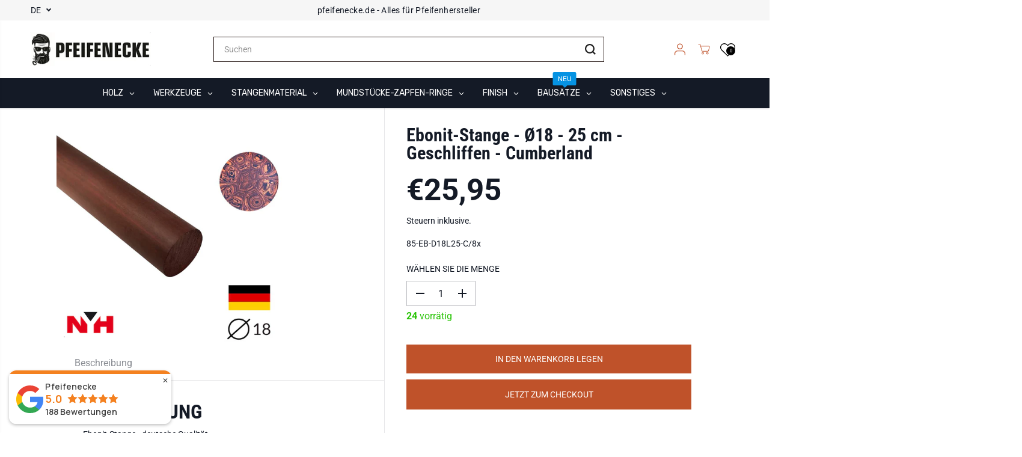

--- FILE ---
content_type: text/html; charset=utf-8
request_url: https://pfeifenecke.de/products/ebonit-stange-18-25-cm-roh-cumberland
body_size: 77253
content:
<!doctype html>
<html class="no-js" lang="de">
  <head>
<!-- "snippets/booster-seo.liquid" was not rendered, the associated app was uninstalled -->


<!-- Google Tag Manager -->
<script>(function(w,d,s,l,i){w[l]=w[l]||[];w[l].push({'gtm.start':
new Date().getTime(),event:'gtm.js'});var f=d.getElementsByTagName(s)[0],
j=d.createElement(s),dl=l!='dataLayer'?'&l='+l:'';j.async=true;j.src=
'https://www.googletagmanager.com/gtm.js?id='+i+dl;f.parentNode.insertBefore(j,f);
})(window,document,'script','dataLayer','GTM-5NKW55T6');</script>
<!-- End Google Tag Manager -->

<meta name="google-site-verification" content="mlNgV4RyMn_C1gDcYkRwXH9nxvwtA1zOlFqxAVtsnb8" />


<!-- Google tag (gtag.js) -->
<script async src="https://www.googletagmanager.com/gtag/js?id=G-0605D9R38K"></script>
<script>
  window.dataLayer = window.dataLayer || [];
  function gtag(){dataLayer.push(arguments);}
  gtag('js', new Date());

  gtag('config', 'G-0605D9R38K');
</script>
    
    <meta charset="utf-8">
    <meta http-equiv="X-UA-Compatible" content="IE=edge,chrome=1">
    <meta name="viewport" content="width=device-width,initial-scale=1"><meta property="og:site_name" content="PFEIFENECKE">
<meta property="og:url" content="https://pfeifenecke.de/products/ebonit-stange-18-25-cm-roh-cumberland">
<meta property="og:title" content="Ebonit-Stange - Ø18 - 25 cm - Geschliffen - Cumberland">
<meta property="og:type" content="product">
<meta property="og:description" content="Ebonit-Stange - Ø18 - 25 cm - Roh - Cumberland Ebonit-Stange - Ø18 - 25 cm - Rot-Schwarz - Roh -Made in GERMANY Stäbe Kautschuk"><meta property="og:image:width" content="300"> <meta property="og:image:height" content="300"><meta property="og:image" content="https://pfeifenecke.de/cdn/shop/files/ebonit-stange-o18-25-cm-geschliffen-cumberland-stangenmaterial-407.jpg?v=1741152279&width=300"><meta property="og:image:secure_url" content="https://pfeifenecke.de/cdn/shop/files/ebonit-stange-o18-25-cm-geschliffen-cumberland-stangenmaterial-407.jpg?v=1741152279&width=300"><meta property="og:price:amount" content="25,95">
  <meta property="og:price:currency" content="EUR">
  <script type="application/ld+json">
    {
      "@context": "http://schema.org",
      "@type": "Organization",
      "name": "PFEIFENECKE","sameAs": ["","","","","","","",""],
      "url":"https:\/\/pfeifenecke.de"}
  </script>
    <script type="application/ld+json">
      {
        "@context": "http://schema.org/",
        "@type": "Product",
        "name": "Ebonit-Stange - Ø18 - 25 cm - Geschliffen - Cumberland",
        "url": "https://pfeifenecke.de/products/ebonit-stange-18-25-cm-roh-cumberland",
        
          "image": [
            "https://pfeifenecke.de/cdn/shop/files/ebonit-stange-o18-25-cm-geschliffen-cumberland-stangenmaterial-407.jpg?v=1741152279"
          ],
        
        "description": "	Ebonit-Stange - deutsche Qualität	Durchmesser: 18 mm	Länge: 25 cm	Herstellungsland: Deutschland	Geschliffen	Farbe: rot-schwarz (cumberland)
",
        
          "sku": "85-EB-D18L25-C/8x",
        
        "brand": {
          "@type": "Thing",
          "name": "Pfeifenecke"
        },
        
          "offers": [
            
              {
                "@type" : "Offer",
                "availability" : "http://schema.org/InStock",
                "price" : "25.95",
                "priceCurrency" : "EUR",
                "url" : "https://pfeifenecke.de/products/ebonit-stange-18-25-cm-roh-cumberland?variant=47286784590149",
                "itemOffered" :
                {
                    "@type" : "Product",
                    
                    
                      "name" : "Default Title",
                    
                    
                      "sku": "85-EB-D18L25-C/8x",
                    
                    
                      "weight": {
                        "@type": "QuantitativeValue",
                        
                          "unitCode": "g",
                        
                        "value": "200 g"
                      },
                    
                    "url": "https://pfeifenecke.de/products/ebonit-stange-18-25-cm-roh-cumberland?variant=47286784590149"
                }
              }
            
          ]
        
      }
    </script>
  
  

<meta name="twitter:card" content="summary_large_image">
<meta name="twitter:title" content="Ebonit-Stange - Ø18 - 25 cm - Geschliffen - Cumberland">
<meta name="twitter:description" content="Ebonit-Stange - Ø18 - 25 cm - Roh - Cumberland Ebonit-Stange - Ø18 - 25 cm - Rot-Schwarz - Roh -Made in GERMANY Stäbe Kautschuk">
<link rel="canonical" href="https://pfeifenecke.de/products/ebonit-stange-18-25-cm-roh-cumberland">
    <link rel="preconnect" href="https://cdn.shopify.com" crossorigin><link rel="icon" type="image/png" href="//pfeifenecke.de/cdn/shop/files/Favicon_1.png?crop=center&height=32&v=1760443781&width=32">
      <link rel="shortcut-icon" type="image/png" href="//pfeifenecke.de/cdn/shop/files/Favicon_1.png?crop=center&height=32&v=1760443781&width=32"><link rel="preconnect" href="https://fonts.shopifycdn.com" crossorigin>
<script>window.performance && window.performance.mark && window.performance.mark('shopify.content_for_header.start');</script><meta id="shopify-digital-wallet" name="shopify-digital-wallet" content="/78799601989/digital_wallets/dialog">
<meta name="shopify-checkout-api-token" content="75fdac67191f266dc3d586c7b3d9dea1">
<meta id="in-context-paypal-metadata" data-shop-id="78799601989" data-venmo-supported="false" data-environment="production" data-locale="de_DE" data-paypal-v4="true" data-currency="EUR">
<link rel="alternate" hreflang="x-default" href="https://pfeifenecke.de/products/ebonit-stange-18-25-cm-roh-cumberland">
<link rel="alternate" hreflang="en" href="https://pfeifenecke.de/en/products/ebonite-rod-18-25-cm-raw-cumberland">
<link rel="alternate" type="application/json+oembed" href="https://pfeifenecke.de/products/ebonit-stange-18-25-cm-roh-cumberland.oembed">
<script async="async" src="/checkouts/internal/preloads.js?locale=de-DE"></script>
<script id="apple-pay-shop-capabilities" type="application/json">{"shopId":78799601989,"countryCode":"DE","currencyCode":"EUR","merchantCapabilities":["supports3DS"],"merchantId":"gid:\/\/shopify\/Shop\/78799601989","merchantName":"PFEIFENECKE","requiredBillingContactFields":["postalAddress","email"],"requiredShippingContactFields":["postalAddress","email"],"shippingType":"shipping","supportedNetworks":["visa","maestro","masterCard","amex"],"total":{"type":"pending","label":"PFEIFENECKE","amount":"1.00"},"shopifyPaymentsEnabled":true,"supportsSubscriptions":true}</script>
<script id="shopify-features" type="application/json">{"accessToken":"75fdac67191f266dc3d586c7b3d9dea1","betas":["rich-media-storefront-analytics"],"domain":"pfeifenecke.de","predictiveSearch":true,"shopId":78799601989,"locale":"de"}</script>
<script>var Shopify = Shopify || {};
Shopify.shop = "1d33d8.myshopify.com";
Shopify.locale = "de";
Shopify.currency = {"active":"EUR","rate":"1.0"};
Shopify.country = "DE";
Shopify.theme = {"name":"Pfeifenecke","id":173730660677,"schema_name":"Yuva","schema_version":"12.3.1","theme_store_id":null,"role":"main"};
Shopify.theme.handle = "null";
Shopify.theme.style = {"id":null,"handle":null};
Shopify.cdnHost = "pfeifenecke.de/cdn";
Shopify.routes = Shopify.routes || {};
Shopify.routes.root = "/";</script>
<script type="module">!function(o){(o.Shopify=o.Shopify||{}).modules=!0}(window);</script>
<script>!function(o){function n(){var o=[];function n(){o.push(Array.prototype.slice.apply(arguments))}return n.q=o,n}var t=o.Shopify=o.Shopify||{};t.loadFeatures=n(),t.autoloadFeatures=n()}(window);</script>
<script id="shop-js-analytics" type="application/json">{"pageType":"product"}</script>
<script defer="defer" async type="module" src="//pfeifenecke.de/cdn/shopifycloud/shop-js/modules/v2/client.init-shop-cart-sync_DKz3sVp2.de.esm.js"></script>
<script defer="defer" async type="module" src="//pfeifenecke.de/cdn/shopifycloud/shop-js/modules/v2/chunk.common_yAxwhNKp.esm.js"></script>
<script type="module">
  await import("//pfeifenecke.de/cdn/shopifycloud/shop-js/modules/v2/client.init-shop-cart-sync_DKz3sVp2.de.esm.js");
await import("//pfeifenecke.de/cdn/shopifycloud/shop-js/modules/v2/chunk.common_yAxwhNKp.esm.js");

  window.Shopify.SignInWithShop?.initShopCartSync?.({"fedCMEnabled":true,"windoidEnabled":true});

</script>
<script>(function() {
  var isLoaded = false;
  function asyncLoad() {
    if (isLoaded) return;
    isLoaded = true;
    var urls = ["https:\/\/api.fastbundle.co\/scripts\/src.js?shop=1d33d8.myshopify.com","https:\/\/api.fastbundle.co\/scripts\/script_tag.js?shop=1d33d8.myshopify.com","https:\/\/static2.rapidsearch.dev\/resultpage.js?shop=1d33d8.myshopify.com"];
    for (var i = 0; i < urls.length; i++) {
      var s = document.createElement('script');
      s.type = 'text/javascript';
      s.async = true;
      s.src = urls[i];
      var x = document.getElementsByTagName('script')[0];
      x.parentNode.insertBefore(s, x);
    }
  };
  if(window.attachEvent) {
    window.attachEvent('onload', asyncLoad);
  } else {
    window.addEventListener('load', asyncLoad, false);
  }
})();</script>
<script id="__st">var __st={"a":78799601989,"offset":3600,"reqid":"7051cb19-b307-48ed-89e7-79f30004e8a6-1765918239","pageurl":"pfeifenecke.de\/products\/ebonit-stange-18-25-cm-roh-cumberland","u":"f889ba3dbefc","p":"product","rtyp":"product","rid":8717705838917};</script>
<script>window.ShopifyPaypalV4VisibilityTracking = true;</script>
<script id="captcha-bootstrap">!function(){'use strict';const t='contact',e='account',n='new_comment',o=[[t,t],['blogs',n],['comments',n],[t,'customer']],c=[[e,'customer_login'],[e,'guest_login'],[e,'recover_customer_password'],[e,'create_customer']],r=t=>t.map((([t,e])=>`form[action*='/${t}']:not([data-nocaptcha='true']) input[name='form_type'][value='${e}']`)).join(','),a=t=>()=>t?[...document.querySelectorAll(t)].map((t=>t.form)):[];function s(){const t=[...o],e=r(t);return a(e)}const i='password',u='form_key',d=['recaptcha-v3-token','g-recaptcha-response','h-captcha-response',i],f=()=>{try{return window.sessionStorage}catch{return}},m='__shopify_v',_=t=>t.elements[u];function p(t,e,n=!1){try{const o=window.sessionStorage,c=JSON.parse(o.getItem(e)),{data:r}=function(t){const{data:e,action:n}=t;return t[m]||n?{data:e,action:n}:{data:t,action:n}}(c);for(const[e,n]of Object.entries(r))t.elements[e]&&(t.elements[e].value=n);n&&o.removeItem(e)}catch(o){console.error('form repopulation failed',{error:o})}}const l='form_type',E='cptcha';function T(t){t.dataset[E]=!0}const w=window,h=w.document,L='Shopify',v='ce_forms',y='captcha';let A=!1;((t,e)=>{const n=(g='f06e6c50-85a8-45c8-87d0-21a2b65856fe',I='https://cdn.shopify.com/shopifycloud/storefront-forms-hcaptcha/ce_storefront_forms_captcha_hcaptcha.v1.5.2.iife.js',D={infoText:'Durch hCaptcha geschützt',privacyText:'Datenschutz',termsText:'Allgemeine Geschäftsbedingungen'},(t,e,n)=>{const o=w[L][v],c=o.bindForm;if(c)return c(t,g,e,D).then(n);var r;o.q.push([[t,g,e,D],n]),r=I,A||(h.body.append(Object.assign(h.createElement('script'),{id:'captcha-provider',async:!0,src:r})),A=!0)});var g,I,D;w[L]=w[L]||{},w[L][v]=w[L][v]||{},w[L][v].q=[],w[L][y]=w[L][y]||{},w[L][y].protect=function(t,e){n(t,void 0,e),T(t)},Object.freeze(w[L][y]),function(t,e,n,w,h,L){const[v,y,A,g]=function(t,e,n){const i=e?o:[],u=t?c:[],d=[...i,...u],f=r(d),m=r(i),_=r(d.filter((([t,e])=>n.includes(e))));return[a(f),a(m),a(_),s()]}(w,h,L),I=t=>{const e=t.target;return e instanceof HTMLFormElement?e:e&&e.form},D=t=>v().includes(t);t.addEventListener('submit',(t=>{const e=I(t);if(!e)return;const n=D(e)&&!e.dataset.hcaptchaBound&&!e.dataset.recaptchaBound,o=_(e),c=g().includes(e)&&(!o||!o.value);(n||c)&&t.preventDefault(),c&&!n&&(function(t){try{if(!f())return;!function(t){const e=f();if(!e)return;const n=_(t);if(!n)return;const o=n.value;o&&e.removeItem(o)}(t);const e=Array.from(Array(32),(()=>Math.random().toString(36)[2])).join('');!function(t,e){_(t)||t.append(Object.assign(document.createElement('input'),{type:'hidden',name:u})),t.elements[u].value=e}(t,e),function(t,e){const n=f();if(!n)return;const o=[...t.querySelectorAll(`input[type='${i}']`)].map((({name:t})=>t)),c=[...d,...o],r={};for(const[a,s]of new FormData(t).entries())c.includes(a)||(r[a]=s);n.setItem(e,JSON.stringify({[m]:1,action:t.action,data:r}))}(t,e)}catch(e){console.error('failed to persist form',e)}}(e),e.submit())}));const S=(t,e)=>{t&&!t.dataset[E]&&(n(t,e.some((e=>e===t))),T(t))};for(const o of['focusin','change'])t.addEventListener(o,(t=>{const e=I(t);D(e)&&S(e,y())}));const B=e.get('form_key'),M=e.get(l),P=B&&M;t.addEventListener('DOMContentLoaded',(()=>{const t=y();if(P)for(const e of t)e.elements[l].value===M&&p(e,B);[...new Set([...A(),...v().filter((t=>'true'===t.dataset.shopifyCaptcha))])].forEach((e=>S(e,t)))}))}(h,new URLSearchParams(w.location.search),n,t,e,['guest_login'])})(!0,!0)}();</script>
<script integrity="sha256-52AcMU7V7pcBOXWImdc/TAGTFKeNjmkeM1Pvks/DTgc=" data-source-attribution="shopify.loadfeatures" defer="defer" src="//pfeifenecke.de/cdn/shopifycloud/storefront/assets/storefront/load_feature-81c60534.js" crossorigin="anonymous"></script>
<script data-source-attribution="shopify.dynamic_checkout.dynamic.init">var Shopify=Shopify||{};Shopify.PaymentButton=Shopify.PaymentButton||{isStorefrontPortableWallets:!0,init:function(){window.Shopify.PaymentButton.init=function(){};var t=document.createElement("script");t.src="https://pfeifenecke.de/cdn/shopifycloud/portable-wallets/latest/portable-wallets.de.js",t.type="module",document.head.appendChild(t)}};
</script>
<script data-source-attribution="shopify.dynamic_checkout.buyer_consent">
  function portableWalletsHideBuyerConsent(e){var t=document.getElementById("shopify-buyer-consent"),n=document.getElementById("shopify-subscription-policy-button");t&&n&&(t.classList.add("hidden"),t.setAttribute("aria-hidden","true"),n.removeEventListener("click",e))}function portableWalletsShowBuyerConsent(e){var t=document.getElementById("shopify-buyer-consent"),n=document.getElementById("shopify-subscription-policy-button");t&&n&&(t.classList.remove("hidden"),t.removeAttribute("aria-hidden"),n.addEventListener("click",e))}window.Shopify?.PaymentButton&&(window.Shopify.PaymentButton.hideBuyerConsent=portableWalletsHideBuyerConsent,window.Shopify.PaymentButton.showBuyerConsent=portableWalletsShowBuyerConsent);
</script>
<script>
  function portableWalletsCleanup(e){e&&e.src&&console.error("Failed to load portable wallets script "+e.src);var t=document.querySelectorAll("shopify-accelerated-checkout .shopify-payment-button__skeleton, shopify-accelerated-checkout-cart .wallet-cart-button__skeleton"),e=document.getElementById("shopify-buyer-consent");for(let e=0;e<t.length;e++)t[e].remove();e&&e.remove()}function portableWalletsNotLoadedAsModule(e){e instanceof ErrorEvent&&"string"==typeof e.message&&e.message.includes("import.meta")&&"string"==typeof e.filename&&e.filename.includes("portable-wallets")&&(window.removeEventListener("error",portableWalletsNotLoadedAsModule),window.Shopify.PaymentButton.failedToLoad=e,"loading"===document.readyState?document.addEventListener("DOMContentLoaded",window.Shopify.PaymentButton.init):window.Shopify.PaymentButton.init())}window.addEventListener("error",portableWalletsNotLoadedAsModule);
</script>

<script type="module" src="https://pfeifenecke.de/cdn/shopifycloud/portable-wallets/latest/portable-wallets.de.js" onError="portableWalletsCleanup(this)" crossorigin="anonymous"></script>
<script nomodule>
  document.addEventListener("DOMContentLoaded", portableWalletsCleanup);
</script>

<link id="shopify-accelerated-checkout-styles" rel="stylesheet" media="screen" href="https://pfeifenecke.de/cdn/shopifycloud/portable-wallets/latest/accelerated-checkout-backwards-compat.css" crossorigin="anonymous">
<style id="shopify-accelerated-checkout-cart">
        #shopify-buyer-consent {
  margin-top: 1em;
  display: inline-block;
  width: 100%;
}

#shopify-buyer-consent.hidden {
  display: none;
}

#shopify-subscription-policy-button {
  background: none;
  border: none;
  padding: 0;
  text-decoration: underline;
  font-size: inherit;
  cursor: pointer;
}

#shopify-subscription-policy-button::before {
  box-shadow: none;
}

      </style>

<script>window.performance && window.performance.mark && window.performance.mark('shopify.content_for_header.end');</script>
    <script>
      document.documentElement.className = document.documentElement.className.replace('no-js', 'js');
    </script><style>
  @font-face {
    font-family: Heebo;
    font-weight: 700;
    font-style: normal;
    font-display: swap;
    src: url("../assets/Heebo-Bold.woff2") format("woff2"),
         url("../assets/Heebo-Bold.woff") format("woff");
  }
  
  /*============= page loader css start ========*/
  .yv-page-loader {
    position: fixed;
    width: 100%;
    height: 100%;
    background-color: rgba(255, 255, 255, 1);
    left: 0;
    top: 0;
    display: flex;
    align-items: center;
    justify-content: center;
    z-index: 99;
    opacity: 0;
    transform: translateY(-100%);
  }

  .page-loading .yv-page-loader {
    opacity: 1;
    transform: translateY(0);
  }

  .yv-page-loader img {
    max-width: 100px;
  }

  /*============= page loader css end ========*/
</style>
<style data-shopify>

  @font-face {
  font-family: Roboto;
  font-weight: 400;
  font-style: normal;
  font-display: swap;
  src: url("//pfeifenecke.de/cdn/fonts/roboto/roboto_n4.2019d890f07b1852f56ce63ba45b2db45d852cba.woff2") format("woff2"),
       url("//pfeifenecke.de/cdn/fonts/roboto/roboto_n4.238690e0007583582327135619c5f7971652fa9d.woff") format("woff");
}

  @font-face {
  font-family: Roboto;
  font-weight: 700;
  font-style: normal;
  font-display: swap;
  src: url("//pfeifenecke.de/cdn/fonts/roboto/roboto_n7.f38007a10afbbde8976c4056bfe890710d51dec2.woff2") format("woff2"),
       url("//pfeifenecke.de/cdn/fonts/roboto/roboto_n7.94bfdd3e80c7be00e128703d245c207769d763f9.woff") format("woff");
}

  @font-face {
  font-family: Roboto;
  font-weight: 400;
  font-style: italic;
  font-display: swap;
  src: url("//pfeifenecke.de/cdn/fonts/roboto/roboto_i4.57ce898ccda22ee84f49e6b57ae302250655e2d4.woff2") format("woff2"),
       url("//pfeifenecke.de/cdn/fonts/roboto/roboto_i4.b21f3bd061cbcb83b824ae8c7671a82587b264bf.woff") format("woff");
}

  @font-face {
  font-family: Roboto;
  font-weight: 700;
  font-style: italic;
  font-display: swap;
  src: url("//pfeifenecke.de/cdn/fonts/roboto/roboto_i7.7ccaf9410746f2c53340607c42c43f90a9005937.woff2") format("woff2"),
       url("//pfeifenecke.de/cdn/fonts/roboto/roboto_i7.49ec21cdd7148292bffea74c62c0df6e93551516.woff") format("woff");
}

  @font-face {
  font-family: "Roboto Condensed";
  font-weight: 700;
  font-style: normal;
  font-display: swap;
  src: url("//pfeifenecke.de/cdn/fonts/roboto_condensed/robotocondensed_n7.0c73a613503672be244d2f29ab6ddd3fc3cc69ae.woff2") format("woff2"),
       url("//pfeifenecke.de/cdn/fonts/roboto_condensed/robotocondensed_n7.ef6ece86ba55f49c27c4904a493c283a40f3a66e.woff") format("woff");
}

  @font-face {
  font-family: "Roboto Condensed";
  font-weight: 700;
  font-style: italic;
  font-display: swap;
  src: url("//pfeifenecke.de/cdn/fonts/roboto_condensed/robotocondensed_i7.bed9f3a01efda68cdff8b63e6195c957a0da68cb.woff2") format("woff2"),
       url("//pfeifenecke.de/cdn/fonts/roboto_condensed/robotocondensed_i7.9ca5759a0bcf75a82b270218eab4c83ec254abf8.woff") format("woff");
}

  @font-face {
  font-family: Lato;
  font-weight: 400;
  font-style: normal;
  font-display: swap;
  src: url("//pfeifenecke.de/cdn/fonts/lato/lato_n4.c3b93d431f0091c8be23185e15c9d1fee1e971c5.woff2") format("woff2"),
       url("//pfeifenecke.de/cdn/fonts/lato/lato_n4.d5c00c781efb195594fd2fd4ad04f7882949e327.woff") format("woff");
}

  @font-face {
  font-family: Lato;
  font-weight: 700;
  font-style: normal;
  font-display: swap;
  src: url("//pfeifenecke.de/cdn/fonts/lato/lato_n7.900f219bc7337bc57a7a2151983f0a4a4d9d5dcf.woff2") format("woff2"),
       url("//pfeifenecke.de/cdn/fonts/lato/lato_n7.a55c60751adcc35be7c4f8a0313f9698598612ee.woff") format("woff");
}

  @font-face {
  font-family: Lato;
  font-weight: 400;
  font-style: italic;
  font-display: swap;
  src: url("//pfeifenecke.de/cdn/fonts/lato/lato_i4.09c847adc47c2fefc3368f2e241a3712168bc4b6.woff2") format("woff2"),
       url("//pfeifenecke.de/cdn/fonts/lato/lato_i4.3c7d9eb6c1b0a2bf62d892c3ee4582b016d0f30c.woff") format("woff");
}

  :root {
    --gray: #ececec;
    --dark-gray: #747474;
    --green:#6cad61;
    --red:#ec7c7c;
    --heading-font-family:"Heebo", "Roboto Condensed",sans-serif;
    --heading-font-weight:700;
    --heading-font-style:normal;
    --font-family:Roboto,sans-serif;
    --font-weight:400;
    --font-style:normal;
    --body-font-weight-bold: 300;
    --accent-font-family: Lato,sans-serif;
    --accent_spacing: 0.025em;
    --accent-font-style:normal; ;
    --accent_line_height: 1.6;
    --accent-font-weight: 400;
    --thin:100;
    --light:300;
    --normal:400;
    --medium:500;
    --semibold:600;
    --bold:700;
    --extrabold:900;
    --theme-color: #bf522a;
    --theme-light-color: rgba(191, 82, 42, 0.1);
    --colorTextBody: #141a26;
    --colorLightTextBody: rgba(20, 26, 38, 0.5);
    --colorXlightTextBody: rgba(20, 26, 38, 0.3);
    --colorXXlightTextBody: rgba(20, 26, 38, 0.1);
    --cartDotColor: #efb34c;
    --cartDotColorLight:rgba(239, 179, 76, 0.3);
    --cartDotColorNull:rgba(239, 179, 76, 0);
    --colorBtnPrimary: #bf522a;
    --colorBtnPrimaryText: #ffffff;
    --colorBtnPrimaryBorder: #bf522a;
    --colorBtnSecondary: #bf522a;
    --colorBtnSecondaryText:#ffffff;
    --colorBtnSecondaryBorder:#bf522a;
    --primaryColorBody: #ffffff;
    --saleBadgeBg:#efb34c;
    --saleBadgeText:#ffffff;
    --soldBadgeBg:#E22120;
    --soldBadgeText:#ffffff;
    --preorderBadgeBg:#E22120;
    --preorderBadgeText:#ffffff;
    --customBadgeBg:#000000;
    --customBadgeText:#ffffff;
    --secondaryColorBody: #f6f6f6;
    --product-grid-image-size:cover;

    --primaryCardBackground: #ffffff;
    --secondaryCardBackground: #ffffff;
    --tertiaryCardBackground: #ffffff;
    --quaternaryCardBackground: #ffffff;
    --gradientCardBackground: #ffffff;

    
    --primaryBorderColor: #000000;
    --secondaryBorderColor: #000000;
    --tertiaryBorderColor: #ffffff;
    --quaternaryBorderColor: #000000;
    --gradientBorderColor: ;


    
--primarySocialIconBg:#e6e6e6;
      --primaryAlternateBg:#f2f2f2;--secondarySocialIconBg:#dddddd;--tertiarySocialIconBg:#c7c7c7;--quaternarySocialIconBg:#263147;--secondarycolorTextBody: #141a26;
    --secondaryColorLightTextBody: rgba(20, 26, 38, 0.5);
    --secondaryColorXlightTextBody: rgba(20, 26, 38, 0.3);
    --secondary_heading_color: #141a26;
    --tertiaryColorBody:#e0e0e0;
    --tertiarycolorTextBody: #141a26;
    --tertiaryColorLightTextBody: rgba(20, 26, 38, 0.5);
    --tertiaryColorXlightTextBody: rgba(20, 26, 38, 0.3);
    --tertiary_heading_color: #141a26;
    --gradientColorBody: linear-gradient(262deg, rgba(255, 235, 231, 1), rgba(238, 238, 238, 1) 100%);
    --quaternaryColorBody: #141a26;
    --quaternarycolorTextBody: #ffffff;
    --quaternaryColorLightTextBody: rgba(255, 255, 255, 0.5);
    --quaternaryColorXlightTextBody: rgba(255, 255, 255, 0.3);
    --quaternary_heading_color: #ffffff;
    --colorImageBg: #f3efec;
    --colorImageBorder: #eeeeee;
    --productImageBorder:0;
    --articleImageBorder:0;
    --collectionImageBorder:0;
    --colorTextSavings: #bf522a;
    --colorBgSavings: #ffd1d1;
    --heading_color: #141a26;
    --heading_base_size: 1.5;
    --heading_spacing: 0.0em;
    --heading_line_height: 1;
    --base_spacing: 0.0em;
    --base_line_height: 1.6;
    --text_base_size: 1.0;
    --buttonRadius: 0px;
    --productGridRadius: 20px;
    --headingTextTransform:uppercase;
    --buttonFontFamily: var(--font-family);
    --buttonFontStyle: var(--font-style);
    --buttonFontWeight: var(--font-weight);
    --variantFontFamily: var(--font-family);
    --variantFontStyle: var(--font-style);
    --variantFontWeight: var(--font-weight);
    --filtersHeadingFontFamily: var(--font-family);
    --filtersHeadingFontStyle: var(--font-style);
    --filtersHeadingFontWeight: var(--font-weight);
    --priceFontFamily: var(--font-family);
    --priceFontStyle: var(--font-style);
    --priceFontWeight: var(--font-weight);
    --tabHeadingFontFamily: var(--font-family);
    --tabHeadingFontStyle: var(--font-style);
    --tabHeadingFontWeight: var(--font-weight);
    --tabHeadingTextTransform:;
    --navigationFontFamily: var(--font-family);
    --navigationFontStyle: var(--font-style);
    --navigationFontWeight: var(--font-weight);
    --navigationTextTransform:;
    --variantTextTransform:uppercase;
    --xsmallText:calc(var(--text_base_size) * 10px);
    --smallText: calc(var(--text_base_size) * 12px);
    --text: calc(var(--text_base_size) * 14px);
    --mediumText: calc(var(--text_base_size) * 16px);
    --largeText: calc(var(--text_base_size) * 18px);
    --xlargeText:  calc(var(--text_base_size) * 20px);
    --buttonAnimationDirection:translateX(-100%);


    
  }

  @media (min-width:1025px) {
    
    
    .button:before,
    .pdp-action-container button.shopify-payment-button__button--hidden:before,
    .pdp-action-container button.shopify-payment-button__button:before,
    .tertiary-button:before {
        content: "";
        position: absolute;top:0;
          right:0;
          width:0;
          height:100%;z-index: -1;
        transition: 0.6s ease-in-out;
    }
    .button:hover:before,
    .pdp-action-container button.shopify-payment-button__button--hidden:hover:before,
    .pdp-action-container button.shopify-payment-button__button:hover:before,
    .secondary-button:hover:before {right:auto;
        left:0;
        width:100%;}
    
  }

  .yv-product-title{
    opacity:1.0;
  }

 
  .countryflags { display:flex; background: url("//pfeifenecke.de/cdn/shop/t/4/assets/countryFlagsLow.png?v=31976969039850678321730545711") no-repeat top left; width: 20px; height: 20px; flex-shrink: 0; filter: drop-shadow(0px 2px 3px rgb(0 0 0 / 0.1)); }
  .countryflag__AD { background-position: 0 0; } .countryflag__AE { background-position: -21px 0; } .countryflag__AF {
  background-position: 0 -21px; } .countryflag__African_nion { background-position: -21px -21px; } .countryflag__AG {
  background-position: -42px 0; } .countryflag__AI { background-position: -42px -21px; } .countryflag__AL {
  background-position: 0 -42px; } .countryflag__AM { background-position: -21px -42px; } .countryflag__AMS {
  background-position: -42px -42px; } .countryflag__AO { background-position: -63px 0; } .countryflag__AQ {
  background-position: -63px -21px; } .countryflag__AR { background-position: -63px -42px; } .countryflag__AS {
  background-position: 0 -63px; } .countryflag__AT { background-position: -21px -63px; } .countryflag__AU {
  background-position: -42px -63px; } .countryflag__AW { background-position: -63px -63px; } .countryflag__AX {
  background-position: -84px 0; } .countryflag__AZ { background-position: -84px -21px; } .countryflag__BA {
  background-position: -84px -42px; } .countryflag__BB { background-position: -84px -63px; } .countryflag__BD {
  background-position: 0 -84px; } .countryflag__BE { background-position: -21px -84px; } .countryflag__BF {
  background-position: -42px -84px; } .countryflag__BG { background-position: -63px -84px; } .countryflag__BH {
  background-position: -84px -84px; } .countryflag__BI { background-position: -105px 0; } .countryflag__BJ {
  background-position: -105px -21px; } .countryflag__BL { background-position: -105px -42px; } .countryflag__BM {
  background-position: -105px -63px; } .countryflag__BN { background-position: -105px -84px; } .countryflag__BO {
  background-position: 0 -105px; } .countryflag__BQ-BO { background-position: -21px -105px; } .countryflag__BQ-SA {
  background-position: -42px -105px; } .countryflag__BQ-SE { background-position: -63px -105px; } .countryflag__BR {
  background-position: -84px -105px; } .countryflag__BS { background-position: -105px -105px; } .countryflag__BT {
  background-position: -126px 0; } .countryflag__BV { background-position: -126px -21px; } .countryflag__BW {
  background-position: -126px -42px; } .countryflag__BY { background-position: -126px -63px; } .countryflag__BZ {
  background-position: -126px -84px; } .countryflag__CA { background-position: -126px -105px; } .countryflag__CC {
  background-position: 0 -126px; } .countryflag__CD { background-position: -21px -126px; } .countryflag__CF {
  background-position: -42px -126px; } .countryflag__CG { background-position: -63px -126px; } .countryflag__CH {
  background-position: -84px -126px; } .countryflag__CI { background-position: -105px -126px; } .countryflag__CK {
  background-position: -126px -126px; } .countryflag__CL { background-position: -147px 0; } .countryflag__CM {
  background-position: -147px -21px; } .countryflag__CN { background-position: -147px -42px; } .countryflag__CO {
  background-position: -147px -63px; } .countryflag__CR { background-position: -147px -84px; } .countryflag__CU {
  background-position: -147px -105px; } .countryflag__CV { background-position: -147px -126px; } .countryflag__CW {
  background-position: 0 -147px; } .countryflag__CX { background-position: -21px -147px; } .countryflag__CY {
  background-position: -42px -147px; } .countryflag__CZ { background-position: -63px -147px; } .countryflag__DE {
  background-position: -84px -147px; } .countryflag__DJ { background-position: -105px -147px; } .countryflag__DK {
  background-position: -126px -147px; } .countryflag__DM { background-position: -147px -147px; } .countryflag__DO {
  background-position: -168px 0; } .countryflag__DZ { background-position: -168px -21px; } .countryflag__EC {
  background-position: -168px -42px; } .countryflag__EE { background-position: -168px -63px; } .countryflag__EG {
  background-position: -168px -84px; } .countryflag__EH { background-position: -168px -105px; } .countryflag__ER {
  background-position: -168px -126px; } .countryflag__ES { background-position: -168px -147px; } .countryflag__ET {
  background-position: 0 -168px; } .countryflag__EUROPE { background-position: -21px -168px; } .countryflag__FI {
  background-position: -42px -168px; } .countryflag__FJ { background-position: -63px -168px; } .countryflag__FK {
  background-position: -84px -168px; } .countryflag__FM { background-position: -105px -168px; } .countryflag__FO {
  background-position: -126px -168px; } .countryflag__FR { background-position: -147px -168px; } .countryflag__GA {
  background-position: -168px -168px; } .countryflag__GB { background-position: -189px -63px; } .countryflag__GB-NIR {
  background-position: -189px -21px; } .countryflag__GB-SCT { background-position: -189px -42px; } .countryflag__GB-UKM {
  background-position: -189px -63px; } .countryflag__GB-WLS { background-position: -189px -84px; } .countryflag__GD {
  background-position: -189px -105px; } .countryflag__GE { background-position: -189px -126px; } .countryflag__GF {
  background-position: -189px -147px; } .countryflag__GG { background-position: -189px -168px; } .countryflag__GH {
  background-position: 0 -189px; } .countryflag__GI { background-position: -21px -189px; } .countryflag__GL {
  background-position: -42px -189px; } .countryflag__GM { background-position: -63px -189px; } .countryflag__GN {
  background-position: -84px -189px; } .countryflag__GP { background-position: -105px -189px; } .countryflag__GP {
  background-position: -126px -189px; } .countryflag__GQ { background-position: -147px -189px; } .countryflag__GR {
  background-position: -168px -189px; } .countryflag__GS { background-position: -189px -189px; } .countryflag__GT {
  background-position: -210px 0; } .countryflag__GU { background-position: -210px -21px; } .countryflag__GW {
  background-position: -210px -42px; } .countryflag__GY { background-position: -210px -63px; } .countryflag__HK {
  background-position: -210px -84px; } .countryflag__HM { background-position: -210px -105px; } .countryflag__HN {
  background-position: -210px -126px; } .countryflag__HR { background-position: -210px -147px; } .countryflag__HT {
  background-position: -210px -168px; } .countryflag__HU { background-position: -210px -189px; } .countryflag__ID {
  background-position: 0 -210px; } .countryflag__IE { background-position: -21px -210px; } .countryflag__IL {
  background-position: -42px -210px; } .countryflag__IM { background-position: -63px -210px; } .countryflag__IN {
  background-position: -84px -210px; } .countryflag__IO { background-position: -105px -210px; } .countryflag__IQ {
  background-position: -126px -210px; } .countryflag__IR { background-position: -147px -210px; } .countryflag__IS {
  background-position: -168px -210px; } .countryflag__IT { background-position: -189px -210px; } .countryflag__JE {
  background-position: -210px -210px; } .countryflag__JM { background-position: -231px 0; } .countryflag__JO {
  background-position: -231px -21px; } .countryflag__JP { background-position: -231px -42px; } .countryflag__KG {
  background-position: -231px -63px; } .countryflag__KH { background-position: -231px -84px; } .countryflag__KI {
  background-position: -231px -105px; } .countryflag__KM { background-position: -231px -126px; } .countryflag__KN {
  background-position: -231px -147px; } .countryflag__KN-SK { background-position: -231px -168px; } .countryflag__KP {
  background-position: -231px -189px; } .countryflag__KR { background-position: -231px -210px; } .countryflag__KW {
  background-position: 0 -231px; } .countryflag__KY { background-position: -21px -231px; } .countryflag__KZ {
  background-position: -42px -231px; } .countryflag__LA { background-position: -63px -231px; } .countryflag__LB {
  background-position: -84px -231px; } .countryflag__LC { background-position: -105px -231px; } .countryflag__LI {
  background-position: -126px -231px; } .countryflag__LK { background-position: -147px -231px; } .countryflag__LR {
  background-position: -168px -231px; } .countryflag__LS { background-position: -189px -231px; } .countryflag__LT {
  background-position: -210px -231px; } .countryflag__LU { background-position: -231px -231px; } .countryflag__LV {
  background-position: -252px 0; } .countryflag__LY { background-position: -252px -21px; } .countryflag__MA {
  background-position: -252px -42px; } .countryflag__MC { background-position: -252px -63px; } .countryflag__MD {
  background-position: -252px -84px; } .countryflag__ME { background-position: -252px -105px; } .countryflag__MF {
  background-position: -252px -126px; } .countryflag__MG { background-position: -252px -147px; } .countryflag__MH {
  background-position: -252px -168px; } .countryflag__MK { background-position: -252px -189px; } .countryflag__ML {
  background-position: -252px -210px; } .countryflag__MM { background-position: -252px -231px; } .countryflag__MN {
  background-position: 0 -252px; } .countryflag__MO { background-position: -21px -252px; } .countryflag__MP {
  background-position: -42px -252px; } .countryflag__MQ { background-position: -63px -252px; } .countryflag__MQ-UNF {
  background-position: -84px -252px; } .countryflag__MR { background-position: -105px -252px; } .countryflag__MS {
  background-position: -126px -252px; } .countryflag__MT { background-position: -147px -252px; } .countryflag__MU {
  background-position: -168px -252px; } .countryflag__MV { background-position: -189px -252px; } .countryflag__MW {
  background-position: -210px -252px; } .countryflag__MX { background-position: -231px -252px; } .countryflag__MY {
  background-position: -252px -252px; } .countryflag__MZ { background-position: -273px 0; } .countryflag__NA {
  background-position: -273px -21px; } .countryflag__NC { background-position: -273px -42px; } .countryflag__NE {
  background-position: -273px -63px; } .countryflag__NF { background-position: -273px -84px; } .countryflag__NG {
  background-position: -273px -105px; } .countryflag__NI { background-position: -273px -126px; } .countryflag__NL {
  background-position: -273px -147px; } .countryflag__NO { background-position: -273px -168px; } .countryflag__NP {
  background-position: -273px -189px; } .countryflag__NR { background-position: -273px -210px; } .countryflag__NU {
  background-position: -273px -231px; } .countryflag__NZ { background-position: -273px -252px; } .countryflag__OM {
  background-position: 0 -273px; } .countryflag__PA { background-position: -21px -273px; } .countryflag__PE {
  background-position: -42px -273px; } .countryflag__PF { background-position: -63px -273px; } .countryflag__PG {
  background-position: -84px -273px; } .countryflag__PH { background-position: -105px -273px; } .countryflag__PK {
  background-position: -126px -273px; } .countryflag__PL { background-position: -147px -273px; } .countryflag__PM {
  background-position: -168px -273px; } .countryflag__PM-UNF { background-position: -189px -273px; } .countryflag__PN {
  background-position: -210px -273px; } .countryflag__PR { background-position: -231px -273px; } .countryflag__PS {
  background-position: -252px -273px; } .countryflag__PT { background-position: -273px -273px; } .countryflag__PW {
  background-position: -294px 0; } .countryflag__PY { background-position: -294px -21px; } .countryflag__QA {
  background-position: -294px -42px; } .countryflag__RAINBOW { background-position: -294px -63px; } .countryflag__RE {
  background-position: -294px -84px; } .countryflag__RO { background-position: -294px -105px; } .countryflag__RS {
  background-position: -294px -126px; } .countryflag__RU { background-position: -294px -147px; } .countryflag__RW {
  background-position: -294px -168px; } .countryflag__SA { background-position: -294px -189px; } .countryflag__SB {
  background-position: -294px -210px; } .countryflag__SC { background-position: -294px -231px; } .countryflag__SD {
  background-position: -294px -252px; } .countryflag__SE { background-position: -294px -273px; } .countryflag__SG {
  background-position: 0 -294px; } .countryflag__SH { background-position: -21px -294px; } .countryflag__SI {
  background-position: -42px -294px; } .countryflag__SJ { background-position: -63px -294px; } .countryflag__SK {
  background-position: -84px -294px; } .countryflag__SL { background-position: -105px -294px; } .countryflag__SM {
  background-position: -126px -294px; } .countryflag__SN { background-position: -147px -294px; } .countryflag__SO {
  background-position: -168px -294px; } .countryflag__SR { background-position: -189px -294px; } .countryflag__SS {
  background-position: -210px -294px; } .countryflag__ST { background-position: -231px -294px; } .countryflag__SV {
  background-position: -252px -294px; } .countryflag__SX { background-position: -273px -294px; } .countryflag__SY {
  background-position: -294px -294px; } .countryflag__SZ { background-position: -315px 0; } .countryflag__TC {
  background-position: -315px -21px; } .countryflag__TD { background-position: -315px -42px; } .countryflag__TF {
  background-position: -315px -63px; } .countryflag__TG { background-position: -315px -84px; } .countryflag__TH {
  background-position: -315px -105px; } .countryflag__TJ { background-position: -315px -126px; } .countryflag__TK {
  background-position: -315px -147px; } .countryflag__TL { background-position: -315px -168px; } .countryflag__TM {
  background-position: -315px -189px; } .countryflag__TN { background-position: -315px -210px; } .countryflag__TO {
  background-position: -315px -231px; } .countryflag__TR { background-position: -315px -252px; } .countryflag__TT {
  background-position: -315px -273px; } .countryflag__TV { background-position: -315px -294px; } .countryflag__TW {
  background-position: 0 -315px; } .countryflag__TZ { background-position: -21px -315px; } .countryflag__UA {
  background-position: -42px -315px; } .countryflag__UG { background-position: -63px -315px; } .countryflag__UM {
  background-position: -84px -315px; } .countryflag__Union_f_outh_merican_ations { background-position: -105px -315px; }
  .countryflag__US { background-position: -126px -315px; } .countryflag__UY { background-position: -147px -315px; }
  .countryflag__UZ { background-position: -168px -315px; } .countryflag__VA { background-position: -189px -315px; }
  .countryflag__VC { background-position: -210px -315px; } .countryflag__VE { background-position: -231px -315px; }
  .countryflag__VG { background-position: -252px -315px; } .countryflag__VI { background-position: -273px -315px; }
  .countryflag__VN { background-position: -294px -315px; } .countryflag__VU { background-position: -315px -315px; }
  .countryflag__WF { background-position: -336px 0; } .countryflag__WS { background-position: -336px -21px; }
  .countryflag__XK { background-position: -336px -42px; } .countryflag__YE { background-position: -336px -63px; }
  .countryflag__YT-UNF { background-position: -336px -84px; } .countryflag__ZA { background-position: -336px -105px; }
  .countryflag__ZM { background-position: -336px -126px; } .countryflag__ZW { background-position: -336px -147px; }

    .langdrop {
      display: flex;
      align-items: center;
  }

  .langdrop .select-box {
      margin: 0 5px;
  }

  .langdrop .select-box .form-control {
      padding: 4px 10px;
      min-height: 36px;
      min-width: 140px;
      max-width: 200px;
      border-radius: 5px;
      background: var(--footer-form-bg);
      color: var(--footer-form-text-color);
      border-color: var(--footer-form-border-color);
  }

  .country-dropdown,
  .lang-dropdown {
      position: relative;
  }

  .country-dropdown-item {
      position: relative;
      min-height: 40px;
      max-width: 100%;
      width: max-content;
      padding: 4px 10px 4px;
      padding-right: 30px;
      display: flex;
      align-items: center;
      border: 0;
      font-size: var(--text);
      border-radius: 5px;
      text-transform: uppercase;
  }

  .footer-dropdown .country-dropdown-item {
      min-height: 44px;
      padding: 4px 24px 4px 10px;
  }

  .countryflags {
      margin-right: 10px;
  }
  .country-dropdown-item .country-name {
    line-height: 11px;
  }

  .active .country-dropdown-expand {
      max-height: 300px;
      overflow: auto;
      transition: max-height 0.5s ease;
  }

  .country-dropdown-expand {
      display: none;
      position: absolute;
      width: max-content;
      min-width: 100px;
      max-height: 300px;
      overflow-y: auto;
      background: var(--primaryColorBody);
      left: 0;
      bottom: 120%;
      border-radius: 5px;
      z-index: 2;
      transition: all 0.5s ease;
      box-shadow: 0 1px 10px #00000026;
  }

  .announcement-bar-main-wrapper .country-dropdown-expand {
      bottom: auto;
      top: 100%;
  }

  .country-list {
      padding: 6px 4px;
  }

  .country-list-item {
      color: var(--footer-text-color);
      padding: 5px 10px;
      font-size: var(--small-text);
  }

  .country-list-item .custom-checkbox {
      display: flex;
      align-items: flex-start;
      padding-left: 0;
      background: transparent;
      color: var(--footer-form-text-color);
      font-size: var(--xsmall-text);
      text-align: left;
  }

  .country-dropdown-item:after {
      border-bottom-style: solid;
      border-bottom-width: 2px;
      border-right-style: solid;
      border-right-width: 2px;
      content: "";
      display: inline-block;
      height: 6px;
      right: 14px;
      position: absolute;
      top: calc(50% - 5px);
      width: 6px;
      border-color: var(--footer-form-text-color);
      filter: none;
      transform: rotate(45deg);
  }

  
</style>
<link rel="preload" as="style" href="//pfeifenecke.de/cdn/shop/t/4/assets/common.min.css?v=94070419714558567751730545711">

<link rel="preload" as="style" href="//pfeifenecke.de/cdn/shop/t/4/assets/customer.css?v=175248032215052712841730545711">

<link rel="preload" as="style" href="//pfeifenecke.de/cdn/shop/t/4/assets/header.min.css?v=104408555925756854781730545711">

<link rel="preload" as="style" href="//pfeifenecke.de/cdn/shop/t/4/assets/footer.min.css?v=154254650753734073591730545711">

<link rel="preload" as="style" href="//pfeifenecke.de/cdn/shop/t/4/assets/theme.min.css?v=102940964086250529071730545712">

<link rel="preload" as="style" href="//pfeifenecke.de/cdn/shop/t/4/assets/responsive.min.css?v=77832235604618584381730545712">

<link rel="preload" as="style" href="//pfeifenecke.de/cdn/shop/t/4/assets/fancybox.min.css?v=82321193459872401151730545711">

<link rel="preload" as="style" href="//pfeifenecke.de/cdn/shop/t/4/assets/flickity.min.css?v=58391348945399336901730545711">


  <link rel="preload" as="style" href="//pfeifenecke.de/cdn/shop/t/4/assets/aos.css?v=114628232695009691351730545711">


<link href="//pfeifenecke.de/cdn/shop/t/4/assets/flickity.min.css?v=58391348945399336901730545711" rel="stylesheet" type="text/css" media="all" />

<link href="//pfeifenecke.de/cdn/shop/t/4/assets/fancybox.min.css?v=82321193459872401151730545711" rel="stylesheet" type="text/css" media="all" />

<link href="//pfeifenecke.de/cdn/shop/t/4/assets/common.min.css?v=94070419714558567751730545711" rel="stylesheet" type="text/css" media="all" />

<link href="//pfeifenecke.de/cdn/shop/t/4/assets/customer.css?v=175248032215052712841730545711" rel="stylesheet" type="text/css" media="all" />

<link href="//pfeifenecke.de/cdn/shop/t/4/assets/header.min.css?v=104408555925756854781730545711" rel="stylesheet" type="text/css" media="all" />

<link href="//pfeifenecke.de/cdn/shop/t/4/assets/footer.min.css?v=154254650753734073591730545711" rel="stylesheet" type="text/css" media="all" />

<link href="//pfeifenecke.de/cdn/shop/t/4/assets/theme.min.css?v=102940964086250529071730545712" rel="stylesheet" type="text/css" media="all" />

<link href="//pfeifenecke.de/cdn/shop/t/4/assets/responsive.min.css?v=77832235604618584381730545712" rel="stylesheet" type="text/css" media="all" />


  <link href="//pfeifenecke.de/cdn/shop/t/4/assets/aos.css?v=114628232695009691351730545711" rel="stylesheet" type="text/css" media="all" />



  <link rel="stylesheet" href="https://cdn.shopify.com/shopifycloud/model-viewer-ui/assets/v1.0/model-viewer-ui.css">


<script>       
  var focusElement = '';
  var productSlider;
  var productThumbSlider; 
    const moneyFormat = '€{{amount_with_comma_separator}}';
    const moneyFormatWithoutCurrency = '{{amount}}';
  const freeShippingBarText = ``;
  const freeShippingBarSuccessText = ``;
  const shopCurrency = `EUR`;
  const freeShippingBarAmount = 0;const freeShippingBarStatus = false;const gridPickupAvailabilityStatus = false;const addToCartText = 'In den Warenkorb legen';
  const preorderText = 'Vorbestellen';
  const preorderStatus = true;
  const soldOutText = 'Ausverkauft';
  const saleText = 'ANGEBOT';
  const saleOffText = 'RABATT';
  const regularPriceText = 'Regulärer Preis';
  const comparePriceText = 'Verkaufspreis'; 
  const savedPriceText = 'Du hast gespeichert';
  const unitPriceText = 'Einzelpreis';
  const priceVariText = 'RABATT [[price]]';
  const cartTitleLabel = 'Ihr Warenkorb';
  const errorLabel = 'Fehler';
  const notAvailableLabel = 'Wir versenden nicht an diesen Bestimmungsort.';
  const variantStyle = 'swatch';
  const pickUpAvialabiliyHeading = 'Verfügbarkeit abholen';
  const productGridContentAlignment = 'text-left';
  const unavailableText = 'Nicht verfügbar';
  const oneTimePurchaseText = 'Einmaliger kauf';
  const showSavedAmount = true;
  const savedAmountStyle = 'currency';
  const quickViewHeading = 'Schnellansicht';
  const searchSuggestions = true;
  const searchPageResults = true;
  const searchArticleResults = true;
  const searchDrawerSuggestionHead = 'Verwandte Abfragen';
  const searchDrawerProductHead = 'Produkte';
  const searchDrawerArticleHead = 'Artikel';
  const searchDrawerPageHead = 'Seiten';
  const searchAllResultText = 'Alle Ergebnisse anzeigen';
  const searchRecentTitleText = 'Letzte Suche';
  const searchNoResultText = 'Keine Einträge gefunden.';
  const searchForText = 'Suchen nach';
  const searchResultText = 'Ergebnisse';
  const searchNoSuggestionText = 'Keine Vorschläge gefunden.';
  const searchProductImageHeight = 'image-square';
  const searchArticleImageHeight = 'image-aspect';
  const showMoreText = 'Zeig mehr';
  const showLessText = 'Zeige weniger';
  const readMoreText = 'Weiterlesen';
  const animationStatus = true;
  const rootUrl = '/';
  const cartUrl = '/cart.js';
  const mainCartUrl = '/cart';
  const cartStatusEmpty = `Ihr Warenkorb ist leer.`;
  const cartStatusNotEmpty = `Ihr Warenkorb enthält bereits einige Artikel.`;var emptyCartStatus = true;const cartAdd = '/cart/add';
  const cartAddUrl = '/cart/add.js';
  const cartUpdateUrl = '/cart/update.js';
  const cartChangeUrl = '/cart/change.js';
  const cartClearUrl = '/cart/clear.js';
  const cartChangeError = "Sie können nur hinzufügen [qty] dieses Artikels in Ihren Warenkorb.";
  const productRecommendationUrl = '/recommendations/products';
  const googleMapApiKey = '';
  const searchUrl = '/search';
  const preLoadLoadGif = `<div class="yv_load">
          <svg xmlns="http://www.w3.org/2000/svg" xmlns:xlink="http://www.w3.org/1999/xlink"
               style="margin: auto; display: block; shape-rendering: auto;"
               width="200px" height="200px" viewBox="0 0 100 100" preserveAspectRatio="xMidYMid" class="svg-loader" >
            <circle cx="50" cy="50" fill="none" stroke="#dddddd" stroke-width="6" r="35" stroke-dasharray="164.93361431346415 56.97787143782138">
              <animateTransform attributeName="transform" type="rotate" repeatCount="indefinite" dur="1s" values="0 50 50;360 50 50" keyTimes="0;1"/>
            </circle>
          </svg>
    </div>`;
  const noImage = `<svg class="placeholder-svg" xmlns="http://www.w3.org/2000/svg" viewBox="0 0 525.5 525.5"><path d="M324.5 212.7H203c-1.6 0-2.8 1.3-2.8 2.8V308c0 1.6 1.3 2.8 2.8 2.8h121.6c1.6 0 2.8-1.3 2.8-2.8v-92.5c0-1.6-1.3-2.8-2.9-2.8zm1.1 95.3c0 .6-.5 1.1-1.1 1.1H203c-.6 0-1.1-.5-1.1-1.1v-92.5c0-.6.5-1.1 1.1-1.1h121.6c.6 0 1.1.5 1.1 1.1V308z"/><path d="M210.4 299.5H240v.1s.1 0 .2-.1h75.2v-76.2h-105v76.2zm1.8-7.2l20-20c1.6-1.6 3.8-2.5 6.1-2.5s4.5.9 6.1 2.5l1.5 1.5 16.8 16.8c-12.9 3.3-20.7 6.3-22.8 7.2h-27.7v-5.5zm101.5-10.1c-20.1 1.7-36.7 4.8-49.1 7.9l-16.9-16.9 26.3-26.3c1.6-1.6 3.8-2.5 6.1-2.5s4.5.9 6.1 2.5l27.5 27.5v7.8zm-68.9 15.5c9.7-3.5 33.9-10.9 68.9-13.8v13.8h-68.9zm68.9-72.7v46.8l-26.2-26.2c-1.9-1.9-4.5-3-7.3-3s-5.4 1.1-7.3 3l-26.3 26.3-.9-.9c-1.9-1.9-4.5-3-7.3-3s-5.4 1.1-7.3 3l-18.8 18.8V225h101.4z"/><path d="M232.8 254c4.6 0 8.3-3.7 8.3-8.3s-3.7-8.3-8.3-8.3-8.3 3.7-8.3 8.3 3.7 8.3 8.3 8.3zm0-14.9c3.6 0 6.6 2.9 6.6 6.6s-2.9 6.6-6.6 6.6-6.6-2.9-6.6-6.6 3-6.6 6.6-6.6z"/></svg>`;
  const noProductImage = `<svg class="placeholder-svg" xmlns="http://www.w3.org/2000/svg" viewBox="0 0 525.5 525.5"><path d="M375.5 345.2c0-.1 0-.1 0 0 0-.1 0-.1 0 0-1.1-2.9-2.3-5.5-3.4-7.8-1.4-4.7-2.4-13.8-.5-19.8 3.4-10.6 3.6-40.6 1.2-54.5-2.3-14-12.3-29.8-18.5-36.9-5.3-6.2-12.8-14.9-15.4-17.9 8.6-5.6 13.3-13.3 14-23 0-.3 0-.6.1-.8.4-4.1-.6-9.9-3.9-13.5-2.1-2.3-4.8-3.5-8-3.5h-54.9c-.8-7.1-3-13-5.2-17.5-6.8-13.9-12.5-16.5-21.2-16.5h-.7c-8.7 0-14.4 2.5-21.2 16.5-2.2 4.5-4.4 10.4-5.2 17.5h-48.5c-3.2 0-5.9 1.2-8 3.5-3.2 3.6-4.3 9.3-3.9 13.5 0 .2 0 .5.1.8.7 9.8 5.4 17.4 14 23-2.6 3.1-10.1 11.7-15.4 17.9-6.1 7.2-16.1 22.9-18.5 36.9-2.2 13.3-1.2 47.4 1 54.9 1.1 3.8 1.4 14.5-.2 19.4-1.2 2.4-2.3 5-3.4 7.9-4.4 11.6-6.2 26.3-5 32.6 1.8 9.9 16.5 14.4 29.4 14.4h176.8c12.9 0 27.6-4.5 29.4-14.4 1.2-6.5-.5-21.1-5-32.7zm-97.7-178c.3-3.2.8-10.6-.2-18 2.4 4.3 5 10.5 5.9 18h-5.7zm-36.3-17.9c-1 7.4-.5 14.8-.2 18h-5.7c.9-7.5 3.5-13.7 5.9-18zm4.5-6.9c0-.1.1-.2.1-.4 4.4-5.3 8.4-5.8 13.1-5.8h.7c4.7 0 8.7.6 13.1 5.8 0 .1 0 .2.1.4 3.2 8.9 2.2 21.2 1.8 25h-30.7c-.4-3.8-1.3-16.1 1.8-25zm-70.7 42.5c0-.3 0-.6-.1-.9-.3-3.4.5-8.4 3.1-11.3 1-1.1 2.1-1.7 3.4-2.1l-.6.6c-2.8 3.1-3.7 8.1-3.3 11.6 0 .2 0 .5.1.8.3 3.5.9 11.7 10.6 18.8.3.2.8.2 1-.2.2-.3.2-.8-.2-1-9.2-6.7-9.8-14.4-10-17.7 0-.3 0-.6-.1-.8-.3-3.2.5-7.7 3-10.5.8-.8 1.7-1.5 2.6-1.9h155.7c1 .4 1.9 1.1 2.6 1.9 2.5 2.8 3.3 7.3 3 10.5 0 .2 0 .5-.1.8-.3 3.6-1 13.1-13.8 20.1-.3.2-.5.6-.3 1 .1.2.4.4.6.4.1 0 .2 0 .3-.1 13.5-7.5 14.3-17.5 14.6-21.3 0-.3 0-.5.1-.8.4-3.5-.5-8.5-3.3-11.6l-.6-.6c1.3.4 2.5 1.1 3.4 2.1 2.6 2.9 3.5 7.9 3.1 11.3 0 .3 0 .6-.1.9-1.5 20.9-23.6 31.4-65.5 31.4h-43.8c-41.8 0-63.9-10.5-65.4-31.4zm91 89.1h-7c0-1.5 0-3-.1-4.2-.2-12.5-2.2-31.1-2.7-35.1h3.6c.8 0 1.4-.6 1.4-1.4v-14.1h2.4v14.1c0 .8.6 1.4 1.4 1.4h3.7c-.4 3.9-2.4 22.6-2.7 35.1v4.2zm65.3 11.9h-16.8c-.4 0-.7.3-.7.7 0 .4.3.7.7.7h16.8v2.8h-62.2c0-.9-.1-1.9-.1-2.8h33.9c.4 0 .7-.3.7-.7 0-.4-.3-.7-.7-.7h-33.9c-.1-3.2-.1-6.3-.1-9h62.5v9zm-12.5 24.4h-6.3l.2-1.6h5.9l.2 1.6zm-5.8-4.5l1.6-12.3h2l1.6 12.3h-5.2zm-57-19.9h-62.4v-9h62.5c0 2.7 0 5.8-.1 9zm-62.4 1.4h62.4c0 .9-.1 1.8-.1 2.8H194v-2.8zm65.2 0h7.3c0 .9.1 1.8.1 2.8H259c.1-.9.1-1.8.1-2.8zm7.2-1.4h-7.2c.1-3.2.1-6.3.1-9h7c0 2.7 0 5.8.1 9zm-7.7-66.7v6.8h-9v-6.8h9zm-8.9 8.3h9v.7h-9v-.7zm0 2.1h9v2.3h-9v-2.3zm26-1.4h-9v-.7h9v.7zm-9 3.7v-2.3h9v2.3h-9zm9-5.9h-9v-6.8h9v6.8zm-119.3 91.1c-2.1-7.1-3-40.9-.9-53.6 2.2-13.5 11.9-28.6 17.8-35.6 5.6-6.5 13.5-15.7 15.7-18.3 11.4 6.4 28.7 9.6 51.8 9.6h6v14.1c0 .8.6 1.4 1.4 1.4h5.4c.3 3.1 2.4 22.4 2.7 35.1 0 1.2.1 2.6.1 4.2h-63.9c-.8 0-1.4.6-1.4 1.4v16.1c0 .8.6 1.4 1.4 1.4H256c-.8 11.8-2.8 24.7-8 33.3-2.6 4.4-4.9 8.5-6.9 12.2-.4.7-.1 1.6.6 1.9.2.1.4.2.6.2.5 0 1-.3 1.3-.8 1.9-3.7 4.2-7.7 6.8-12.1 5.4-9.1 7.6-22.5 8.4-34.7h7.8c.7 11.2 2.6 23.5 7.1 32.4.2.5.8.8 1.3.8.2 0 .4 0 .6-.2.7-.4 1-1.2.6-1.9-4.3-8.5-6.1-20.3-6.8-31.1H312l-2.4 18.6c-.1.4.1.8.3 1.1.3.3.7.5 1.1.5h9.6c.4 0 .8-.2 1.1-.5.3-.3.4-.7.3-1.1l-2.4-18.6H333c.8 0 1.4-.6 1.4-1.4v-16.1c0-.8-.6-1.4-1.4-1.4h-63.9c0-1.5 0-2.9.1-4.2.2-12.7 2.3-32 2.7-35.1h5.2c.8 0 1.4-.6 1.4-1.4v-14.1h6.2c23.1 0 40.4-3.2 51.8-9.6 2.3 2.6 10.1 11.8 15.7 18.3 5.9 6.9 15.6 22.1 17.8 35.6 2.2 13.4 2 43.2-1.1 53.1-1.2 3.9-1.4 8.7-1 13-1.7-2.8-2.9-4.4-3-4.6-.2-.3-.6-.5-.9-.6h-.5c-.2 0-.4.1-.5.2-.6.5-.8 1.4-.3 2 0 0 .2.3.5.8 1.4 2.1 5.6 8.4 8.9 16.7h-42.9v-43.8c0-.8-.6-1.4-1.4-1.4s-1.4.6-1.4 1.4v44.9c0 .1-.1.2-.1.3 0 .1 0 .2.1.3v9c-1.1 2-3.9 3.7-10.5 3.7h-7.5c-.4 0-.7.3-.7.7 0 .4.3.7.7.7h7.5c5 0 8.5-.9 10.5-2.8-.1 3.1-1.5 6.5-10.5 6.5H210.4c-9 0-10.5-3.4-10.5-6.5 2 1.9 5.5 2.8 10.5 2.8h67.4c.4 0 .7-.3.7-.7 0-.4-.3-.7-.7-.7h-67.4c-6.7 0-9.4-1.7-10.5-3.7v-54.5c0-.8-.6-1.4-1.4-1.4s-1.4.6-1.4 1.4v43.8h-43.6c4.2-10.2 9.4-17.4 9.5-17.5.5-.6.3-1.5-.3-2s-1.5-.3-2 .3c-.1.2-1.4 2-3.2 5 .1-4.9-.4-10.2-1.1-12.8zm221.4 60.2c-1.5 8.3-14.9 12-26.6 12H174.4c-11.8 0-25.1-3.8-26.6-12-1-5.7.6-19.3 4.6-30.2H197v9.8c0 6.4 4.5 9.7 13.4 9.7h105.4c8.9 0 13.4-3.3 13.4-9.7v-9.8h44c4 10.9 5.6 24.5 4.6 30.2z"/><path d="M286.1 359.3c0 .4.3.7.7.7h14.7c.4 0 .7-.3.7-.7 0-.4-.3-.7-.7-.7h-14.7c-.3 0-.7.3-.7.7zm5.3-145.6c13.5-.5 24.7-2.3 33.5-5.3.4-.1.6-.5.4-.9-.1-.4-.5-.6-.9-.4-8.6 3-19.7 4.7-33 5.2-.4 0-.7.3-.7.7 0 .4.3.7.7.7zm-11.3.1c.4 0 .7-.3.7-.7 0-.4-.3-.7-.7-.7H242c-19.9 0-35.3-2.5-45.9-7.4-.4-.2-.8 0-.9.3-.2.4 0 .8.3.9 10.8 5 26.4 7.5 46.5 7.5h38.1zm-7.2 116.9c.4.1.9.1 1.4.1 1.7 0 3.4-.7 4.7-1.9 1.4-1.4 1.9-3.2 1.5-5-.2-.8-.9-1.2-1.7-1.1-.8.2-1.2.9-1.1 1.7.3 1.2-.4 2-.7 2.4-.9.9-2.2 1.3-3.4 1-.8-.2-1.5.3-1.7 1.1s.2 1.5 1 1.7z"/><path d="M275.5 331.6c-.8 0-1.4.6-1.5 1.4 0 .8.6 1.4 1.4 1.5h.3c3.6 0 7-2.8 7.7-6.3.2-.8-.4-1.5-1.1-1.7-.8-.2-1.5.4-1.7 1.1-.4 2.3-2.8 4.2-5.1 4zm5.4 1.6c-.6.5-.6 1.4-.1 2 1.1 1.3 2.5 2.2 4.2 2.8.2.1.3.1.5.1.6 0 1.1-.3 1.3-.9.3-.7-.1-1.6-.8-1.8-1.2-.5-2.2-1.2-3-2.1-.6-.6-1.5-.6-2.1-.1zm-38.2 12.7c.5 0 .9 0 1.4-.1.8-.2 1.3-.9 1.1-1.7-.2-.8-.9-1.3-1.7-1.1-1.2.3-2.5-.1-3.4-1-.4-.4-1-1.2-.8-2.4.2-.8-.3-1.5-1.1-1.7-.8-.2-1.5.3-1.7 1.1-.4 1.8.1 3.7 1.5 5 1.2 1.2 2.9 1.9 4.7 1.9z"/><path d="M241.2 349.6h.3c.8 0 1.4-.7 1.4-1.5s-.7-1.4-1.5-1.4c-2.3.1-4.6-1.7-5.1-4-.2-.8-.9-1.3-1.7-1.1-.8.2-1.3.9-1.1 1.7.7 3.5 4.1 6.3 7.7 6.3zm-9.7 3.6c.2 0 .3 0 .5-.1 1.6-.6 3-1.6 4.2-2.8.5-.6.5-1.5-.1-2s-1.5-.5-2 .1c-.8.9-1.8 1.6-3 2.1-.7.3-1.1 1.1-.8 1.8 0 .6.6.9 1.2.9z"/></svg>`;
  const noResultFound = `<div class="nodatafound_wrapper">
  <div class="nodatafound_box">
    <svg width="113" height="112" viewBox="0 0 113 112" fill="none" xmlns="http://www.w3.org/2000/svg">
      <path opacity="0.6" d="M54.7148 112C84.5491 112 108.715 87.8144 108.715 58C108.715 28.1856 84.5292 4 54.7148 4C24.9005 4 0.714844 28.1459 0.714844 57.9602C0.714844 87.7746 24.9005 112 54.7148 112Z" fill="#DFDFDF"/>
      <path d="M83.8909 16H23.5188C19.7455 16 16.7148 19.1593 16.7148 23H90.7148C90.6948 19.118 87.6641 16 83.8909 16Z" fill="#D9D9D9"/>
      <path d="M16.755 23H90.7148V78.6662C90.7148 81.1631 89.7119 83.5213 87.9466 85.2652C86.1814 87.0091 83.7542 88 81.2668 88H26.1629C23.6354 88 21.2483 87.0091 19.4831 85.2652C17.7178 83.5213 16.7148 81.1235 16.7148 78.6662V23H16.755Z" fill="white"/>
      <path d="M29.4578 57.3904H3.75461C1.69756 57.3904 0 59.0472 0 61.1432V97.8931C0 99.9492 1.65762 101.646 3.75461 101.646H29.4578C31.5148 101.646 33.2124 99.9891 33.2124 97.8931V61.1432C33.1724 59.0672 31.5148 57.3904 29.4578 57.3904Z" fill="white"/>
      <path d="M102.632 0H74.233C72.895 0 71.8564 1.07794 71.8564 2.37546V15.71C71.8564 17.0475 72.9349 18.0855 74.233 18.0855H102.632C103.97 18.0855 105.009 17.0075 105.009 15.71V2.39543C105.049 1.07794 103.97 0 102.632 0Z" fill="white"/>
      <path d="M26.5358 76H6.89339C6.24519 76 5.71484 76.45 5.71484 77C5.71484 77.55 6.24519 78 6.89339 78H26.5358C27.184 78 27.7143 77.55 27.7143 77C27.734 76.45 27.184 76 26.5358 76Z" fill="#DFDFDF"/>
      <path d="M26.5273 93H6.90186C6.249 93 5.71484 93.4407 5.71484 94C5.71484 94.5593 6.249 95 6.90186 95H26.5273C27.1802 95 27.7143 94.5593 27.7143 94C27.7341 93.4576 27.1802 93 26.5273 93Z" fill="#D9D9D9"/>
      <path d="M26.5273 84H6.90186C6.249 84 5.71484 84.4407 5.71484 85C5.71484 85.5593 6.249 86 6.90186 86H26.5273C27.1802 86 27.7143 85.5593 27.7143 85C27.7341 84.4576 27.1802 84 26.5273 84Z" fill="#D9D9D9"/>
      <path d="M14.2565 63H8.17318C6.81901 63 5.71484 64 5.71484 65.2264V66.7736C5.71484 68 6.81901 69 8.17318 69H14.2565C15.6107 69 16.7148 68 16.7148 66.7736V65.2264C16.7148 64 15.6107 63 14.2565 63Z" fill="#DFDFDF"/>
      <path d="M78.7148 12C80.367 12 81.7148 10.6522 81.7148 9C81.7148 7.34783 80.367 6 78.7148 6C77.0627 6 75.7148 7.34783 75.7148 9C75.7148 10.6522 77.0409 12 78.7148 12Z" fill="#D9D9D9"/>
      <path d="M88.7149 12C90.367 12 91.7148 10.6522 91.7148 9C91.7148 7.34783 90.367 6 88.7149 6C87.0627 6 85.7148 7.34783 85.7148 9C85.7366 10.6522 87.0409 12 88.7149 12Z" fill="#D9D9D9"/>
      <path d="M98.7148 12C100.367 12 101.715 10.6522 101.715 9C101.715 7.34783 100.367 6 98.7148 6C97.0627 6 95.7148 7.34783 95.7148 9C95.7366 10.6522 97.0409 12 98.7148 12Z" fill="#D9D9D9"/>
      <path d="M69.2148 89C82.7334 89 93.7148 78.0186 93.7148 64.5C93.7148 50.9814 82.7334 40 69.2148 40C55.6962 40 44.7148 50.9814 44.7148 64.5C44.7347 78.0186 55.6764 89 69.2148 89Z" fill="url(#paint0_linear_13_189)" fill-opacity="0.2"/>
      <path d="M72.4826 64.9903L76.1675 61.3204C76.5184 60.9515 76.6939 60.466 76.6939 59.9806C76.6939 59.4757 76.4989 59.0097 76.1285 58.6408C75.758 58.2718 75.2901 58.0971 74.7832 58.0777C74.2763 58.0777 73.7889 58.2718 73.438 58.6019L69.7531 62.2719L66.0682 58.6019C65.8928 58.4078 65.6783 58.2718 65.4444 58.1553C65.2104 58.0388 64.9569 58 64.684 58C64.4305 58 64.1576 58.0388 63.9236 58.1359C63.6897 58.233 63.4752 58.3689 63.2802 58.5631C63.0853 58.7573 62.9488 58.9515 62.8513 59.2039C62.7538 59.4369 62.7148 59.6893 62.7148 59.9612C62.7148 60.2136 62.7733 60.4854 62.8708 60.7185C62.9878 60.9515 63.1243 61.165 63.3192 61.3398L67.0041 65.0097L63.3777 68.6602C63.1828 68.8349 63.0463 69.0485 62.9293 69.2816C62.8123 69.5146 62.7733 69.767 62.7733 70.0388C62.7733 70.2913 62.8123 70.5631 62.9098 70.7961C63.0073 71.0291 63.1438 71.2427 63.3387 71.4369C63.5337 71.6311 63.7287 71.767 63.9821 71.8641C64.2161 71.9612 64.4695 72 64.7425 72C64.9959 72 65.2689 71.9417 65.5029 71.8447C65.7368 71.7282 65.9513 71.5922 66.1267 71.3981L69.8116 67.7282L73.4964 71.3981C73.8669 71.7282 74.3543 71.9029 74.8417 71.8641C75.3291 71.8447 75.797 71.6505 76.148 71.301C76.4989 70.9515 76.6939 70.4854 76.7134 70C76.7329 69.5146 76.5574 69.0485 76.226 68.6602L72.4826 64.9903Z" fill="#CCCCCC"/>
      <path d="M10.7007 4.74272C10.9516 3.75243 12.4781 3.75243 12.729 4.74272L13.5864 8.0631C13.6909 8.41262 13.9628 8.68447 14.3392 8.76213L17.915 9.55825C18.9815 9.79126 18.9815 11.2087 17.915 11.4417L14.3392 12.2379C13.9628 12.3349 13.67 12.5874 13.5864 12.9369L12.729 16.2573C12.4781 17.2476 10.9516 17.2476 10.7007 16.2573L9.8433 12.9369C9.73875 12.5874 9.46689 12.3155 9.09049 12.2379L5.51469 11.4417C4.44823 11.2087 4.44823 9.79126 5.51469 9.55825L9.09049 8.76213C9.46689 8.66505 9.75966 8.41262 9.8433 8.0631L10.7007 4.74272Z" fill="#D9D9D9"/>
      <path fill-rule="evenodd" clip-rule="evenodd" d="M52.7148 4.93104C53.6459 4.93104 54.4321 4.27586 54.4321 3.5C54.4321 2.72414 53.6459 2.06897 52.7148 2.06897C51.7838 2.06897 50.9976 2.72414 50.9976 3.5C50.9976 4.27586 51.7424 4.93104 52.7148 4.93104ZM52.7148 6C54.37 6 55.7148 4.87931 55.7148 3.5C55.7148 2.12069 54.37 1 52.7148 1C51.0597 1 49.7148 2.12069 49.7148 3.5C49.7148 4.87931 51.0597 6 52.7148 6Z" fill="#D9D9D9"/>
      <path fill-rule="evenodd" clip-rule="evenodd" d="M107.715 29.7172C108.646 29.7172 109.432 28.931 109.432 28C109.432 27.069 108.646 26.2828 107.715 26.2828C106.784 26.2828 105.998 27.069 105.998 28C105.998 28.931 106.784 29.7172 107.715 29.7172ZM107.715 31C109.37 31 110.715 29.6552 110.715 28C110.715 26.3448 109.37 25 107.715 25C106.06 25 104.715 26.3448 104.715 28C104.715 29.6552 106.06 31 107.715 31Z" fill="#D9D9D9"/>
      <path d="M90.7786 78L83.7148 85.5391L103.651 103L110.715 95.4609L90.7786 78Z" fill="#D9D9D9"/>
      <path fill-rule="evenodd" clip-rule="evenodd" d="M98.7148 65C98.7148 81.0206 85.5116 94 69.2148 94C52.9181 94 39.7148 81.0206 39.7148 65C39.7148 48.9794 52.9181 36 69.2148 36C85.5116 36 98.7148 48.9794 98.7148 65ZM94.1857 65C94.1857 78.5559 82.9842 89.5675 69.1946 89.5675C55.405 89.5675 44.2035 78.5559 44.2035 65C44.2035 51.4441 55.405 40.4325 69.1946 40.4325C83.0246 40.4524 94.1857 51.4441 94.1857 65Z" fill="#D9D9D9"/>
      <path d="M103 102.701L110.163 95L111.25 95.9576C112.297 96.8953 112.933 98.1521 112.995 99.5486C113.056 100.945 112.564 102.262 111.62 103.299C110.655 104.317 109.362 104.935 107.926 104.995C106.489 105.055 105.134 104.576 104.067 103.658L103 102.701Z" fill="#D9D9D9"/>
      <defs>
        <linearGradient id="paint0_linear_13_189" x1="60.9937" y1="43.1766" x2="85.6663" y2="107.203" gradientUnits="userSpaceOnUse">
          <stop stop-color="white"/>
          <stop offset="1" stop-color="white"/>
        </linearGradient>
      </defs>
    </svg><h5>No  Found</h5></div>
</div>`;
  const cartDrawerEnable = true;
  var cartItemsCount = 0;
  const browserNotificationStatus = false;
  const browserNotificationBg = '#ffffff';
  const browserNotificationText = '#000000';
  const hapticFeedbackStatus = true;
  
  const browserNotificationShape = 'rectangle';
  
  const stickers = [
    `<svg width="228" height="199" viewBox="0 0 228 199" fill="none">
      <path d="M209.472 18.6241C184.75 -6.20803 144.639 -6.20803 119.889 18.6241L114 24.5324L108.111 18.6241C83.3891 -6.20803 43.278 -6.20803 18.5554 18.6241C6.16682 31.0262 0 47.3022 0 63.5506C0 79.7985 6.16682 96.0746 18.5554 108.477L24.4445 114.385L105.043 195.276C109.99 200.241 118.011 200.241 122.958 195.278L209.472 108.477C221.833 96.0746 228 79.7985 228 63.5506C228 47.3022 221.833 31.0262 209.472 18.6241Z" fill="currentColor"/>
      </svg>`,
    `<svg width="208" height="199" viewBox="0 0 208 199" fill="none">
      <path d="M104 34.1122L136.138 0L142.206 46.6002L188.138 38.0056L165.819 79.2941L208 99.5L165.819 119.706L188.138 160.994L142.206 152.4L136.138 199L104 164.888L71.8622 199L65.794 152.4L19.8622 160.994L42.1813 119.706L0 99.5L42.1813 79.2941L19.8622 38.0056L65.794 46.6002L71.8622 0L104 34.1122Z" fill="currentColor"/>
      </svg>
      `,
    `<svg width="183" height="199" viewBox="0 0 183 199" fill="none">
      <path d="M165.444 100.61C182.387 89.8993 188.079 67.7029 178.035 50.1437C168.174 32.9109 146.751 26.4398 129.09 34.8358C127.631 15.3618 111.379 0 91.5 0C72.2886 0 56.4679 14.3422 54.1053 32.884C37.0341 25.2149 16.515 31.2082 6.48806 47.566C-4.07819 64.8123 0.940359 87.1769 17.5565 98.3895C0.613428 109.101 -5.0792 131.297 4.96463 148.856C14.8265 166.089 36.2488 172.56 53.9098 164.164C55.3692 183.638 71.6213 199 91.5 199C110.711 199 126.532 184.658 128.895 166.116C145.966 173.778 166.482 167.788 176.509 151.431C187.075 134.181 182.056 111.823 165.444 100.61ZM91.5 131.832C73.6166 131.832 59.1171 117.355 59.1171 99.5C59.1171 81.6446 73.6166 67.1679 91.5 67.1679C109.383 67.1679 123.883 81.6446 123.883 99.5C123.883 117.355 109.383 131.832 91.5 131.832Z" fill="currentColor"/>
      </svg>
      `,
    `<svg width="199" height="199" viewBox="0 0 199 199" fill="none">
      <path d="M99.3936 199C154.305 199 199 154.353 199 99.5C199 44.6474 154.305 0 99.3936 0C44.4824 0 0 44.6474 0 99.5C0 154.353 44.4824 199 99.3936 199ZM112.589 58.0417C114.93 55.0652 118.123 53.3643 121.741 52.9391C125.359 52.5139 128.978 53.5769 131.957 55.9156L132.809 56.5534L133.66 55.703C136.214 53.1517 139.619 51.8761 143.237 51.8761C147.068 51.8761 150.687 53.3643 153.241 56.1282C157.923 61.0182 158.349 68.8846 154.092 74.1998C153.666 74.625 153.241 75.2628 152.815 75.688L137.278 90.5705C136.427 91.4209 135.363 91.8462 134.298 91.8462C133.447 91.8462 132.383 91.6335 131.744 90.9957L114.93 77.6015C111.951 75.2628 110.248 72.0737 109.822 68.4594C109.397 64.4199 110.461 60.8056 112.589 58.0417ZM141.109 108.642C142.173 108.642 143.45 109.067 144.089 109.918C144.727 110.768 145.366 111.831 145.366 113.107C144.727 137.982 124.508 157.542 99.3936 157.542C74.2791 157.542 54.0599 137.982 53.2086 113.107C53.2086 112.044 53.6342 110.768 54.4856 109.918C55.3369 109.067 56.4011 108.642 57.4652 108.642H141.109ZM44.4824 58.0417C46.8235 55.0652 50.016 53.3643 53.6342 52.9391C57.2524 52.5139 60.8706 53.5769 63.8503 55.9156L64.7016 56.5534L65.5529 55.703C68.1069 53.1517 71.5123 51.8761 75.1305 51.8761C78.9615 51.8761 82.5797 53.3643 85.1337 56.1282C89.816 61.0182 90.2417 68.8846 85.985 74.1998C85.5594 74.625 85.1337 75.2628 84.708 75.688L69.1711 90.5705C68.3198 91.4209 67.2556 91.8462 66.1914 91.8462C65.3401 91.8462 64.2759 91.6335 63.6374 90.9957L46.8235 77.6015C43.8438 75.2628 42.1412 72.0737 41.7155 68.4594C41.2898 64.4199 42.354 60.8056 44.4824 58.0417Z" fill="currentColor"/>
      </svg>`,
    `<svg width="166" height="199" viewBox="0 0 166 199" fill="none">
      <path d="M165.011 168.266L152.574 57.4336C152.242 54.6144 149.92 52.5139 147.101 52.5139H115.814V33.0561C115.814 14.8144 100.889 0 82.6473 0C64.4057 0 49.4807 14.8144 49.4807 33.0561V52.5139H18.2487C15.4296 52.5139 13.0526 54.6697 12.7762 57.4336C12.7209 58.1522 4.48455 129.682 0.172883 168.266C-0.711562 176.06 1.83122 183.909 7.02733 189.769C12.2787 195.628 19.7412 199 27.6459 199H137.538C145.388 199 152.905 195.628 158.157 189.769C163.408 183.909 165.896 176.06 165.011 168.266ZM104.758 52.5139H60.5362V33.0561C60.5362 20.895 70.4862 11.0556 82.6473 11.0556C94.8084 11.0556 104.758 20.9503 104.758 33.0561V52.5139Z" fill="currentColor"/>
      </svg>`,
    `<svg width="199" height="199" viewBox="0 0 199 199" fill="none">
      <path d="M187.681 72.1325C183.501 67.9609 181.204 62.4044 181.204 56.4953C181.204 35.1566 163.841 17.7944 142.503 17.7944C136.594 17.7944 131.037 15.493 126.865 11.3173C111.784 -3.76829 87.2315 -3.77658 72.1293 11.3173C67.9578 15.4972 62.4012 17.7944 56.4922 17.7944C35.1534 17.7944 17.7913 35.1566 17.7913 56.4953C17.7913 62.4044 15.4899 67.9609 11.3142 72.1325C-3.7714 87.2222 -3.7714 111.779 11.3142 126.869C15.4941 131.04 17.7913 136.597 17.7913 142.506C17.7913 163.844 35.1534 181.207 56.4922 181.207C62.4012 181.207 67.9578 183.508 72.1293 187.684C79.6721 195.227 89.5827 199 99.4974 199C109.412 199 119.319 195.231 126.87 187.684C131.041 183.504 136.598 181.207 142.507 181.207C163.846 181.207 181.208 163.844 181.208 142.506C181.208 136.597 183.509 131.04 187.685 126.869C202.77 111.779 202.77 87.2222 187.685 72.1325H187.681ZM59.0632 71.5146C59.0632 64.6436 64.6322 59.0746 71.5032 59.0746C78.3742 59.0746 83.9432 64.6436 83.9432 71.5146C83.9432 78.3856 78.3742 83.9546 71.5032 83.9546C64.6322 83.9546 59.0632 78.3856 59.0632 71.5146ZM77.462 133.267C75.8406 134.888 73.7217 135.697 71.5986 135.697C69.4755 135.697 67.3565 134.888 65.7352 133.267C62.4966 130.028 62.4966 124.779 65.7352 121.54L121.529 65.7466C124.767 62.508 130.017 62.508 133.255 65.7466C136.494 68.9851 136.494 74.2348 133.255 77.4734L77.462 133.267ZM127.483 139.935C120.612 139.935 115.043 134.366 115.043 127.495C115.043 120.624 120.612 115.055 127.483 115.055C134.354 115.055 139.923 120.624 139.923 127.495C139.923 134.366 134.354 139.935 127.483 139.935Z" fill="currentColor"/>
      </svg>`
  ]
  
  
    const stickersTimer = Number(120000);
  

  
  
  const randomBgColors = ['one', 'two', 'three', 'four', 'five']
  const randomTextColors = ['one', 'two', 'three', 'four', 'five']



</script>
<style>   
</style>
<script src="//pfeifenecke.de/cdn/shop/t/4/assets/jquery.min.js?v=139795564768526529091730545711" defer></script>
<script src="//pfeifenecke.de/cdn/shop/t/4/assets/cookies.min.js?v=122995936109649284831730545711" defer></script>
<script src="//pfeifenecke.de/cdn/shop/t/4/assets/flickity.min.js?v=174334796353110676611730545711" defer></script>
<script src="//pfeifenecke.de/cdn/shop/t/4/assets/fancybox.min.js?v=30264878135814575241730545711" defer></script>
<script src="//pfeifenecke.de/cdn/shop/t/4/assets/parallax.js?v=176613159166806793511730545712" defer></script>
 
  <script src="//pfeifenecke.de/cdn/shop/t/4/assets/aos.js?v=146123878477799097641730545711" defer></script>

<script src="//pfeifenecke.de/cdn/shop/t/4/assets/common.js?v=81258409415291770651730545711" defer></script>
<script src="//pfeifenecke.de/cdn/shop/t/4/assets/modernizr.min.js?v=108850953235252822071730545712" defer></script>
<script src="//pfeifenecke.de/cdn/shop/t/4/assets/lazysizes.min.js?v=166473712726788881691730545711" defer></script>

<script src="//pfeifenecke.de/cdn/shop/t/4/assets/cart-ajax.js?v=5023478205117422261730545711" defer></script><link href="//pfeifenecke.de/cdn/shop/t/4/assets/bss-custom.css?v=2862916223625898511730545711" rel="stylesheet" type="text/css" media="all" />
    <script src="//pfeifenecke.de/cdn/shop/t/4/assets/bss-custom.js?v=44223808494801879581730545711" defer></script>
    


  <script type="text/javascript">
    window.RapidSearchAdmin = false;
  </script>


<!-- BEGIN app block: shopify://apps/frequently-bought/blocks/app-embed-block/b1a8cbea-c844-4842-9529-7c62dbab1b1f --><script>
    window.codeblackbelt = window.codeblackbelt || {};
    window.codeblackbelt.shop = window.codeblackbelt.shop || '1d33d8.myshopify.com';
    
        window.codeblackbelt.productId = 8717705838917;</script><script src="//cdn.codeblackbelt.com/widgets/frequently-bought-together/main.min.js?version=2025121621+0100" async></script>
 <!-- END app block --><!-- BEGIN app block: shopify://apps/globo-mega-menu/blocks/app-embed/7a00835e-fe40-45a5-a615-2eb4ab697b58 -->
<link href="//cdn.shopify.com/extensions/019b228f-e323-7b49-a6d5-8d2113ba649b/menufrontend-290/assets/main-navigation-styles.min.css" rel="stylesheet" type="text/css" media="all" />
<link href="//cdn.shopify.com/extensions/019b228f-e323-7b49-a6d5-8d2113ba649b/menufrontend-290/assets/theme-styles.min.css" rel="stylesheet" type="text/css" media="all" />
<script type="text/javascript" hs-ignore data-cookieconsent="ignore" data-ccm-injected>
document.getElementsByTagName('html')[0].classList.add('globo-menu-loading');
window.GloboMenuConfig = window.GloboMenuConfig || {}
window.GloboMenuConfig.curLocale = "de";
window.GloboMenuConfig.shop = "1d33d8.myshopify.com";
window.GloboMenuConfig.GloboMenuLocale = "de";
window.GloboMenuConfig.locale = "de";
window.menuRootUrl = "";
window.GloboMenuCustomer = false;
window.GloboMenuAssetsUrl = 'https://cdn.shopify.com/extensions/019b228f-e323-7b49-a6d5-8d2113ba649b/menufrontend-290/assets/';
window.GloboMenuFilesUrl = '//pfeifenecke.de/cdn/shop/files/';
window.GloboMenuLinklists = {"main-menu": [{'url' :"\/", 'title': "Home"},{'url' :"\/collections\/all", 'title': "Catalog"},{'url' :"\/pages\/contact", 'title': "Contact"}],"footer": [{'url' :"\/search", 'title': "Suche"},{'url' :"\/policies\/terms-of-service", 'title': "AGB"},{'url' :"\/policies\/refund-policy", 'title': "Widerrufsbelehrung"},{'url' :"\/policies\/privacy-policy", 'title': "Datenschutzerklärung"},{'url' :"\/policies\/legal-notice", 'title': "Impressum"}],"artikel-men": [{'url' :"\/collections\/holz", 'title': "HOLZ"},{'url' :"\/collections\/werkzeuge", 'title': "WERKZEUGE"},{'url' :"\/collections\/stangenmaterial", 'title': "STANGENMATERIAL"},{'url' :"\/collections\/mundstuecke-und-zapfen", 'title': "MUNDSTÜCKE UND ZAPFEN"},{'url' :"\/collections\/halbfabrikate", 'title': "HALBFABRIKATE"},{'url' :"\/collections\/pen-blanks", 'title': "PEN BLANKS"}],"social-media": [{'url' :"https:\/\/www.youtube.com\/channel\/UCHpsbQ0mwZ-GWZkEf9qGpcA", 'title': "YouTube"},{'url' :"https:\/\/www.instagram.com\/pfeifenecke\/", 'title': "Instagram"},{'url' :"https:\/\/www.facebook.com\/pfeifenecke.de\/", 'title': "Facebook"}],"kooperation": [{'url' :"\/pages\/partner", 'title': "Partner"}],"customer-account-main-menu": [{'url' :"\/", 'title': "Einkaufen"},{'url' :"https:\/\/shopify.com\/78799601989\/account\/orders?locale=de\u0026region_country=DE", 'title': "Orders"}]}
window.GloboMenuConfig.is_app_embedded = true;
window.showAdsInConsole = true;
</script>

<link href="https://cdn.shopify.com/extensions/019b228f-e323-7b49-a6d5-8d2113ba649b/menufrontend-290/assets/globo.menu.replace.js" as="script" rel="preload"><style>.globo-menu-loading .shopify-section-main-header .navbar-nav {visibility:hidden;opacity:0}</style><script hs-ignore data-cookieconsent="ignore" data-ccm-injected type="text/javascript">
  window.GloboMenus = window.GloboMenus || [];
  var menuKey = 104124;
  window.GloboMenus[menuKey] = window.GloboMenus[menuKey] || {};
  window.GloboMenus[menuKey].id = menuKey;window.GloboMenus[menuKey].replacement = {"type":"selector","main_menu":"main-menu","mobile_menu":"main-menu","main_menu_selector":".shopify-section-main-header .navbar-nav","mobile_menu_selector":null};window.GloboMenus[menuKey].type = "main";
  window.GloboMenus[menuKey].schedule = {"enable":false,"from":"0","to":"0"};
  window.GloboMenus[menuKey].settings ={"font":{"tab_fontsize":"14","menu_fontsize":"14","tab_fontfamily":"Rubik","tab_fontweight":"regular","menu_fontfamily":"Rubik","menu_fontweight":"regular","tab_fontfamily_2":"Lato","menu_fontfamily_2":"Lato","submenu_text_fontsize":"16","tab_fontfamily_custom":false,"menu_fontfamily_custom":false,"submenu_text_fontfamily":"Rubik","submenu_text_fontweight":"regular","submenu_heading_fontsize":"14","submenu_text_fontfamily_2":"Arimo","submenu_heading_fontfamily":"Rubik","submenu_heading_fontweight":"regular","submenu_description_fontsize":"12","submenu_heading_fontfamily_2":"Bitter","submenu_description_fontfamily":"Rubik","submenu_description_fontweight":"regular","submenu_text_fontfamily_custom":false,"submenu_description_fontfamily_2":"Indie Flower","submenu_heading_fontfamily_custom":false,"submenu_description_fontfamily_custom":false},"color":{"menu_text":"#ffffff","menu_border":"rgba(20, 26, 38, 1)","submenu_text":"#313131","atc_text_color":"#FFFFFF","submenu_border":"#d1d1d1","menu_background":"rgba(20, 26, 38, 1)","menu_text_hover":"#f6f1f1","sale_text_color":"#ffffff","submenu_heading":"#ae2828","tab_heading_color":"#202020","soldout_text_color":"#757575","submenu_background":"#ffffff","submenu_text_hover":"#000000","submenu_description":"#969696","atc_background_color":"#1F1F1F","atc_text_color_hover":"#FFFFFF","tab_background_hover":"#d9d9d9","menu_background_hover":"rgba(191, 82, 42, 1)","sale_background_color":"#ec523e","soldout_background_color":"#d5d5d5","tab_heading_active_color":"#000000","submenu_description_hover":"#4d5bcd","atc_background_color_hover":"#000000"},"general":{"asap":true,"align":"center","border":true,"search":false,"trigger":"hover","indicators":true,"responsive":"768","transition":"fade","orientation":"horizontal","menu_padding":"20","carousel_loop":false,"mobile_border":false,"mobile_trigger":"click_toggle","submenu_border":true,"tab_lineheight":"50","menu_lineheight":"50","lazy_load_enable":true,"transition_delay":"150","transition_speed":"300","carousel_auto_play":true,"dropdown_lineheight":"50","linklist_lineheight":"30","mobile_sticky_header":true,"desktop_sticky_header":true},"language":{"name":"Name","sale":"Sale","send":"Send","view":"View details","email":"Email","phone":"Phone Number","search":"Search for...","message":"Message","sold_out":"Sold out","add_to_cart":"Add to cart","phone_number":"Phone number"}};
  window.GloboMenus[menuKey].itemsLength = 8;
</script><script type="template/html" id="globoMenu104124HTML"><ul class="gm-menu gm-menu-104124 gm-bordered gm-has-retractor gm-submenu-align-center gm-menu-trigger-hover gm-transition-fade" data-menu-id="104124" data-transition-speed="300" data-transition-delay="150">
<li data-gmmi="0" data-gmdi="0" class="gm-item gm-level-0 gm-has-submenu gm-submenu-mega gm-submenu-align-full"><a class="gm-target" title="HOLZ"><span class="gm-text">HOLZ</span><span class="gm-retractor"></span></a><div 
      class="gm-submenu gm-mega gm-submenu-bordered" 
      style=""
    ><div style="" class="submenu-background"></div>
      <ul class="gm-grid">
<li class="gm-item gm-grid-item gmcol-4 gm-has-submenu"><ul style="--columns:1" class="gm-links">
<li class="gm-item"><a class="gm-target" title=""><span class="gm-text"><span class="gm-badge gm-badge-left" style="color: #0693E3">
          <span style="background: #0693E3; color: #FFFFFF">PFEIFEN KANTELN</span>
        </span></span></a>
</li>
<li class="gm-item"><a class="gm-target" title="BRUYERE" href="/collections/bruyere"><span class="gm-icon gm-icon-img"><img
                srcSet="[data-uri]"
                data-sizes="auto"
                data-src="//pfeifenecke.de/cdn/shop/files/1747748075_0_{width}x.jpg?v=14516422711355752651"
                width=""
                height=""
                data-widths="[40, 100, 140, 180, 250, 260, 275, 305, 440, 610, 720, 930, 1080, 1200, 1640, 2048]"
                class="gmlazyload "
                alt="BRUYERE"
                title="BRUYERE"
              /></span><span class="gm-text">BRUYERE</span></a>
</li>
<li class="gm-item"><a class="gm-target" title="OLIVENHOLZ" href="/collections/olivenholz-kanteln"><span class="gm-icon gm-icon-img"><img
                srcSet="[data-uri]"
                data-sizes="auto"
                data-src="//pfeifenecke.de/cdn/shop/files/1747748267_0_{width}x.jpg?v=17669630107994252003"
                width=""
                height=""
                data-widths="[40, 100, 140, 180, 250, 260, 275, 305, 440, 610, 720, 930, 1080, 1200, 1640, 2048]"
                class="gmlazyload "
                alt="OLIVENHOLZ"
                title="OLIVENHOLZ"
              /></span><span class="gm-text">OLIVENHOLZ</span></a>
</li>
<li class="gm-item"><a class="gm-target" title="ERDBEERBAUM" href="/collections/erdbeerbaum"><span class="gm-icon gm-icon-img"><img
                srcSet="[data-uri]"
                data-sizes="auto"
                data-src="//pfeifenecke.de/cdn/shop/files/1747749434_0_{width}x.jpg?v=16006088951366269831"
                width=""
                height=""
                data-widths="[40, 100, 140, 180, 250, 260, 275, 305, 440, 610, 720, 930, 1080, 1200, 1640, 2048]"
                class="gmlazyload "
                alt="ERDBEERBAUM"
                title="ERDBEERBAUM"
              /></span><span class="gm-text">ERDBEERBAUM</span></a>
</li>
<li class="gm-item"><a class="gm-target" title="MOOREICHE" href="/collections/mooreiche"><span class="gm-icon gm-icon-img"><img
                srcSet="[data-uri]"
                data-sizes="auto"
                data-src="//pfeifenecke.de/cdn/shop/files/1747749445_0_{width}x.jpg?v=15536717173357149824"
                width=""
                height=""
                data-widths="[40, 100, 140, 180, 250, 260, 275, 305, 440, 610, 720, 930, 1080, 1200, 1640, 2048]"
                class="gmlazyload "
                alt="MOOREICHE"
                title="MOOREICHE"
              /></span><span class="gm-text">MOOREICHE</span></a>
</li></ul>
</li>
<li class="gm-item gm-grid-item gmcol-4 gm-has-submenu"><ul style="--columns:1" class="gm-links">
<li class="gm-item"><a class="gm-target" title=""><span class="gm-text"><span class="gm-badge gm-badge-left" style="color: #0693E3">
          <span style="background: #0693E3; color: #FFFFFF">HOLZ PEN BLANKS</span>
        </span></span></a>
</li>
<li class="gm-item"><a class="gm-target" title="HEIMISCHES HOLZ" href="/collections/wood-pen-blanks"><span class="gm-icon gm-icon-img"><img
                srcSet="[data-uri]"
                data-sizes="auto"
                data-src="//pfeifenecke.de/cdn/shop/files/1760515147_0_{width}x.png?v=13440842803323989142"
                width=""
                height=""
                data-widths="[40, 100, 140, 180, 250, 260, 275, 305, 440, 610, 720, 930, 1080, 1200, 1640, 2048]"
                class="gmlazyload "
                alt="HEIMISCHES HOLZ"
                title="HEIMISCHES HOLZ"
              /></span><span class="gm-text">HEIMISCHES HOLZ</span></a>
</li>
<li class="gm-item"><a class="gm-target" title="EXOTISCHES HOLZ" href="/collections/exotik-wood-pen-blanks"><span class="gm-icon gm-icon-img"><img
                srcSet="[data-uri]"
                data-sizes="auto"
                data-src="//pfeifenecke.de/cdn/shop/files/1760515203_0_{width}x.png?v=9702129504136317157"
                width=""
                height=""
                data-widths="[40, 100, 140, 180, 250, 260, 275, 305, 440, 610, 720, 930, 1080, 1200, 1640, 2048]"
                class="gmlazyload "
                alt="EXOTISCHES HOLZ"
                title="EXOTISCHES HOLZ"
              /></span><span class="gm-text">EXOTISCHES HOLZ</span></a>
</li>
<li class="gm-item"><a class="gm-target" title="SCHICHTHOLZ" href="/collections/color-wood-pen-blanks"><span class="gm-icon gm-icon-img"><img
                srcSet="[data-uri]"
                data-sizes="auto"
                data-src="//pfeifenecke.de/cdn/shop/files/1760515280_0_{width}x.png?v=6519686394304030185"
                width=""
                height=""
                data-widths="[40, 100, 140, 180, 250, 260, 275, 305, 440, 610, 720, 930, 1080, 1200, 1640, 2048]"
                class="gmlazyload "
                alt="SCHICHTHOLZ"
                title="SCHICHTHOLZ"
              /></span><span class="gm-text">SCHICHTHOLZ</span></a>
</li>
<li class="gm-item"><a class="gm-target" title="STABILISIERTES HOLZ" href="/collections/stabilisierte-pen-blanks"><span class="gm-icon gm-icon-img"><img
                srcSet="[data-uri]"
                data-sizes="auto"
                data-src="//pfeifenecke.de/cdn/shop/files/1760515449_0_{width}x.png?v=13663315705992366963"
                width=""
                height=""
                data-widths="[40, 100, 140, 180, 250, 260, 275, 305, 440, 610, 720, 930, 1080, 1200, 1640, 2048]"
                class="gmlazyload "
                alt="STABILISIERTES HOLZ"
                title="STABILISIERTES HOLZ"
              /></span><span class="gm-text">STABILISIERTES HOLZ</span></a>
</li></ul>
</li>
<li class="gm-item gm-grid-item gmcol-4 gm-has-submenu"><ul style="--columns:1" class="gm-links">
<li class="gm-item"><a class="gm-target" title=""><span class="gm-text"><span class="gm-badge gm-badge-left" style="color: #0693E3">
          <span style="background: #0693E3; color: #FFFFFF">ANDERES HOLZ</span>
        </span></span></a>
</li>
<li class="gm-item"><a class="gm-target" title="BAMBUS" href="/collections/bambus"><span class="gm-icon gm-icon-img"><img
                srcSet="[data-uri]"
                data-sizes="auto"
                data-src="//pfeifenecke.de/cdn/shop/files/1747749462_0_{width}x.jpg?v=6303746781423917450"
                width=""
                height=""
                data-widths="[40, 100, 140, 180, 250, 260, 275, 305, 440, 610, 720, 930, 1080, 1200, 1640, 2048]"
                class="gmlazyload "
                alt="BAMBUS"
                title="BAMBUS"
              /></span><span class="gm-text">BAMBUS</span></a>
</li>
<li class="gm-item"><a class="gm-target" title="BUCHSBAUM" href="/collections/buchsbaum"><span class="gm-icon gm-icon-img"><img
                srcSet="[data-uri]"
                data-sizes="auto"
                data-src="//pfeifenecke.de/cdn/shop/files/1747749480_0_{width}x.jpg?v=5061984677835257936"
                width=""
                height=""
                data-widths="[40, 100, 140, 180, 250, 260, 275, 305, 440, 610, 720, 930, 1080, 1200, 1640, 2048]"
                class="gmlazyload "
                alt="BUCHSBAUM"
                title="BUCHSBAUM"
              /></span><span class="gm-text">BUCHSBAUM</span></a>
</li>
<li class="gm-item"><a class="gm-target" title="OLIVENHOLZ" href="/collections/olivenholz"><span class="gm-icon gm-icon-img"><img
                srcSet="[data-uri]"
                data-sizes="auto"
                data-src="//pfeifenecke.de/cdn/shop/files/1760515603_0_{width}x.png?v=5580376328425678278"
                width=""
                height=""
                data-widths="[40, 100, 140, 180, 250, 260, 275, 305, 440, 610, 720, 930, 1080, 1200, 1640, 2048]"
                class="gmlazyload "
                alt="OLIVENHOLZ"
                title="OLIVENHOLZ"
              /></span><span class="gm-text">OLIVENHOLZ</span></a>
</li></ul>
</li></ul>
    </div></li>

<li data-gmmi="1" data-gmdi="1" class="gm-item gm-level-0 gm-has-submenu gm-submenu-mega gm-submenu-align-left"><a class="gm-target" title="WERKZEUGE"><span class="gm-text">WERKZEUGE</span><span class="gm-retractor"></span></a><div 
      class="gm-submenu gm-mega gm-submenu-bordered" 
      style="width: 400px;"
    ><div style="" class="submenu-background"></div>
      <ul class="gm-grid">
<li class="gm-item gm-grid-item gmcol-12 gm-has-submenu"><ul style="--columns:1" class="gm-links">
<li class="gm-item"><a class="gm-target" title="RAUCHKANAL-BOHRER" href="/collections/rauchkanal-bohrer"><span class="gm-icon gm-icon-img"><img
                srcSet="[data-uri]"
                data-sizes="auto"
                data-src="//pfeifenecke.de/cdn/shop/files/1747817729_0_{width}x.jpg?v=818345155738902483"
                width=""
                height=""
                data-widths="[40, 100, 140, 180, 250, 260, 275, 305, 440, 610, 720, 930, 1080, 1200, 1640, 2048]"
                class="gmlazyload "
                alt="RAUCHKANAL-BOHRER"
                title="RAUCHKANAL-BOHRER"
              /></span><span class="gm-text">RAUCHKANAL-BOHRER</span></a>
</li>
<li class="gm-item"><a class="gm-target" title="TABAKKAMMER-BOHRER" href="/collections/tabakkammer-bohrer"><span class="gm-icon gm-icon-img"><img
                srcSet="[data-uri]"
                data-sizes="auto"
                data-src="//pfeifenecke.de/cdn/shop/files/1747817771_0_{width}x.jpg?v=3234138347182890876"
                width=""
                height=""
                data-widths="[40, 100, 140, 180, 250, 260, 275, 305, 440, 610, 720, 930, 1080, 1200, 1640, 2048]"
                class="gmlazyload "
                alt="TABAKKAMMER-BOHRER"
                title="TABAKKAMMER-BOHRER"
              /></span><span class="gm-text">TABAKKAMMER-BOHRER</span></a>
</li>
<li class="gm-item"><a class="gm-target" title="ZAPFEN/HOLM-BOHRER" href="/collections/zapfen-bohrer"><span class="gm-icon gm-icon-img"><img
                srcSet="[data-uri]"
                data-sizes="auto"
                data-src="//pfeifenecke.de/cdn/shop/files/1747817798_0_{width}x.jpg?v=8933526998273984067"
                width=""
                height=""
                data-widths="[40, 100, 140, 180, 250, 260, 275, 305, 440, 610, 720, 930, 1080, 1200, 1640, 2048]"
                class="gmlazyload "
                alt="ZAPFEN/HOLM-BOHRER"
                title="ZAPFEN/HOLM-BOHRER"
              /></span><span class="gm-text">ZAPFEN/HOLM-BOHRER</span></a>
</li>
<li class="gm-item"><a class="gm-target" title="FEILEN UND RASPELN" href="/collections/feilen-und-raspeln"><span class="gm-icon gm-icon-img"><img
                srcSet="[data-uri]"
                data-sizes="auto"
                data-src="//pfeifenecke.de/cdn/shop/files/1747817832_0_{width}x.jpg?v=8932515040451397949"
                width=""
                height=""
                data-widths="[40, 100, 140, 180, 250, 260, 275, 305, 440, 610, 720, 930, 1080, 1200, 1640, 2048]"
                class="gmlazyload "
                alt="FEILEN UND RASPELN"
                title="FEILEN UND RASPELN"
              /></span><span class="gm-text">FEILEN UND RASPELN</span></a>
</li>
<li class="gm-item"><a class="gm-target" title="DRECHSELZUBEHÖR" href="/collections/drechselzubehoer"><span class="gm-icon gm-icon-img"><img
                srcSet="[data-uri]"
                data-sizes="auto"
                data-src="//pfeifenecke.de/cdn/shop/files/1747817851_0_{width}x.jpg?v=5382620524939392347"
                width=""
                height=""
                data-widths="[40, 100, 140, 180, 250, 260, 275, 305, 440, 610, 720, 930, 1080, 1200, 1640, 2048]"
                class="gmlazyload "
                alt="DRECHSELZUBEHÖR"
                title="DRECHSELZUBEHÖR"
              /></span><span class="gm-text">DRECHSELZUBEHÖR</span></a>
</li>
<li class="gm-item"><a class="gm-target" title="SCHNITZWERKZEUGE" href="/collections/schnitzwerkzeuge"><span class="gm-icon gm-icon-img"><img
                srcSet="[data-uri]"
                data-sizes="auto"
                data-src="//pfeifenecke.de/cdn/shop/files/1749881969_0_{width}x.jpg?v=3996777866130871368"
                width=""
                height=""
                data-widths="[40, 100, 140, 180, 250, 260, 275, 305, 440, 610, 720, 930, 1080, 1200, 1640, 2048]"
                class="gmlazyload "
                alt="SCHNITZWERKZEUGE"
                title="SCHNITZWERKZEUGE"
              /></span><span class="gm-text">SCHNITZWERKZEUGE</span></a>
</li>
<li class="gm-item"><a class="gm-target" title="ANDERE WERKZEUGE" href="/collections/andere-werkzeuge"><span class="gm-icon gm-icon-img"><img
                srcSet="[data-uri]"
                data-sizes="auto"
                data-src="//pfeifenecke.de/cdn/shop/files/1749985843_0_{width}x.jpg?v=2073332974030968321"
                width=""
                height=""
                data-widths="[40, 100, 140, 180, 250, 260, 275, 305, 440, 610, 720, 930, 1080, 1200, 1640, 2048]"
                class="gmlazyload "
                alt="ANDERE WERKZEUGE"
                title="ANDERE WERKZEUGE"
              /></span><span class="gm-text">ANDERE WERKZEUGE</span></a>
</li>
<li class="gm-item"><a class="gm-target" title="WERKZEUGE FÜR STIFTE" href="/collections/werkzeuge-fur-stifte"><span class="gm-icon gm-icon-img"><img
                srcSet="[data-uri]"
                data-sizes="auto"
                data-src="//pfeifenecke.de/cdn/shop/files/1756563439_0_{width}x.png?v=3529334951251670089"
                width=""
                height=""
                data-widths="[40, 100, 140, 180, 250, 260, 275, 305, 440, 610, 720, 930, 1080, 1200, 1640, 2048]"
                class="gmlazyload "
                alt="WERKZEUGE FÜR STIFTE"
                title="WERKZEUGE FÜR STIFTE"
              /></span><span class="gm-text">WERKZEUGE FÜR STIFTE</span></a>
</li></ul>
</li></ul>
    </div></li>

<li data-gmmi="2" data-gmdi="2" class="gm-item gm-level-0 gm-has-submenu gm-submenu-mega gm-submenu-align-left"><a class="gm-target" title="STANGENMATERIAL"><span class="gm-text">STANGENMATERIAL</span><span class="gm-retractor"></span></a><div 
      class="gm-submenu gm-mega gm-submenu-bordered" 
      style="width: 400px;"
    ><div style="" class="submenu-background"></div>
      <ul class="gm-grid">
<li class="gm-item gm-grid-item gmcol-12 gm-has-submenu"><ul style="--columns:1" class="gm-links">
<li class="gm-item"><a class="gm-target" title="EBONITSTANGEN" href="/collections/ebonitstangen"><span class="gm-icon gm-icon-img"><img
                srcSet="[data-uri]"
                data-sizes="auto"
                data-src="//pfeifenecke.de/cdn/shop/files/1747762595_0_{width}x.jpg?v=15901022910740014762"
                width=""
                height=""
                data-widths="[40, 100, 140, 180, 250, 260, 275, 305, 440, 610, 720, 930, 1080, 1200, 1640, 2048]"
                class="gmlazyload "
                alt="EBONITSTANGEN"
                title="EBONITSTANGEN"
              /></span><span class="gm-text">EBONITSTANGEN</span></a>
</li>
<li class="gm-item"><a class="gm-target" title="ACRYLSTANGEN" href="/collections/aclylstangen"><span class="gm-icon gm-icon-img"><img
                srcSet="[data-uri]"
                data-sizes="auto"
                data-src="//pfeifenecke.de/cdn/shop/files/1747763087_0_{width}x.jpg?v=11742317777699272677"
                width=""
                height=""
                data-widths="[40, 100, 140, 180, 250, 260, 275, 305, 440, 610, 720, 930, 1080, 1200, 1640, 2048]"
                class="gmlazyload "
                alt="ACRYLSTANGEN"
                title="ACRYLSTANGEN"
              /></span><span class="gm-text">ACRYLSTANGEN</span></a>
</li>
<li class="gm-item"><a class="gm-target" title="HORN" href="/collections/horn"><span class="gm-icon gm-icon-img"><img
                srcSet="[data-uri]"
                data-sizes="auto"
                data-src="//pfeifenecke.de/cdn/shop/files/1747763738_0_{width}x.jpg?v=1164362103316399805"
                width=""
                height=""
                data-widths="[40, 100, 140, 180, 250, 260, 275, 305, 440, 610, 720, 930, 1080, 1200, 1640, 2048]"
                class="gmlazyload "
                alt="HORN"
                title="HORN"
              /></span><span class="gm-text">HORN</span></a>
</li>
<li class="gm-item"><a class="gm-target" title="HANDGUSSHARZ" href="/collections/handgussharz"><span class="gm-icon gm-icon-img"><img
                srcSet="[data-uri]"
                data-sizes="auto"
                data-src="//pfeifenecke.de/cdn/shop/files/1747812873_0_{width}x.jpg?v=5106623654643105901"
                width=""
                height=""
                data-widths="[40, 100, 140, 180, 250, 260, 275, 305, 440, 610, 720, 930, 1080, 1200, 1640, 2048]"
                class="gmlazyload "
                alt="HANDGUSSHARZ"
                title="HANDGUSSHARZ"
              /></span><span class="gm-text">HANDGUSSHARZ</span></a>
</li>
<li class="gm-item"><a class="gm-target" title="ELFORYN" href="/collections/elforyn"><span class="gm-icon gm-icon-img"><img
                srcSet="[data-uri]"
                data-sizes="auto"
                data-src="//pfeifenecke.de/cdn/shop/files/1747812867_0_{width}x.jpg?v=16541769085826348948"
                width=""
                height=""
                data-widths="[40, 100, 140, 180, 250, 260, 275, 305, 440, 610, 720, 930, 1080, 1200, 1640, 2048]"
                class="gmlazyload "
                alt="ELFORYN"
                title="ELFORYN"
              /></span><span class="gm-text">ELFORYN</span></a>
</li>
<li class="gm-item"><a class="gm-target" title="JUMA" href="/collections/juma"><span class="gm-icon gm-icon-img"><img
                srcSet="[data-uri]"
                data-sizes="auto"
                data-src="//pfeifenecke.de/cdn/shop/files/1747812876_0_{width}x.jpg?v=15928748467816621605"
                width=""
                height=""
                data-widths="[40, 100, 140, 180, 250, 260, 275, 305, 440, 610, 720, 930, 1080, 1200, 1640, 2048]"
                class="gmlazyload "
                alt="JUMA"
                title="JUMA"
              /></span><span class="gm-text">JUMA</span></a>
</li>
<li class="gm-item"><a class="gm-target" title="METALL" href="/collections/metall"><span class="gm-icon gm-icon-img"><img
                srcSet="[data-uri]"
                data-sizes="auto"
                data-src="//pfeifenecke.de/cdn/shop/files/1747812879_0_{width}x.jpg?v=13045509031210700871"
                width=""
                height=""
                data-widths="[40, 100, 140, 180, 250, 260, 275, 305, 440, 610, 720, 930, 1080, 1200, 1640, 2048]"
                class="gmlazyload "
                alt="METALL"
                title="METALL"
              /></span><span class="gm-text">METALL</span></a>
</li>
<li class="gm-item"><a class="gm-target" title="PEN BLANKS" href="/collections/pen-blanks"><span class="gm-icon gm-icon-img"><img
                srcSet="[data-uri]"
                data-sizes="auto"
                data-src="//pfeifenecke.de/cdn/shop/files/1747761866_0_{width}x.jpg?v=6302142468782895077"
                width=""
                height=""
                data-widths="[40, 100, 140, 180, 250, 260, 275, 305, 440, 610, 720, 930, 1080, 1200, 1640, 2048]"
                class="gmlazyload "
                alt="PEN BLANKS"
                title="PEN BLANKS"
              /></span><span class="gm-text">PEN BLANKS</span></a>
</li></ul>
</li></ul>
    </div></li>

<li data-gmmi="3" data-gmdi="3" class="gm-item gm-level-0 gm-has-submenu gm-submenu-mega gm-submenu-align-full"><a class="gm-target" title="MUNDSTÜCKE-ZAPFEN-RINGE"><span class="gm-text">MUNDSTÜCKE-ZAPFEN-RINGE</span><span class="gm-retractor"></span></a><div 
      class="gm-submenu gm-mega gm-submenu-bordered" 
      style=""
    ><div style="" class="submenu-background"></div>
      <ul class="gm-grid">
<li class="gm-item gm-grid-item gmcol-3 gm-has-submenu"><ul style="--columns:1" class="gm-links">
<li class="gm-item"><a class="gm-target" title=""><span class="gm-text"><span class="gm-badge gm-badge-left" style="color: #0693E3">
          <span style="background: #0693E3; color: #FFFFFF">MUNDSTÜCKE</span>
        </span></span></a>
</li>
<li class="gm-item"><a class="gm-target" title="ACRYLMUNDSTÜCKE" href="/collections/acrylmundstuecke"><span class="gm-icon gm-icon-img"><img
                srcSet="[data-uri]"
                data-sizes="auto"
                data-src="//pfeifenecke.de/cdn/shop/files/1747897331_0_{width}x.jpg?v=9096423146129814708"
                width=""
                height=""
                data-widths="[40, 100, 140, 180, 250, 260, 275, 305, 440, 610, 720, 930, 1080, 1200, 1640, 2048]"
                class="gmlazyload "
                alt="ACRYLMUNDSTÜCKE"
                title="ACRYLMUNDSTÜCKE"
              /></span><span class="gm-text">ACRYLMUNDSTÜCKE</span></a>
</li>
<li class="gm-item"><a class="gm-target" title="EBONITMUNDSTÜCKE" href="/collections/ebonitmundstuecke"><span class="gm-icon gm-icon-img"><img
                srcSet="[data-uri]"
                data-sizes="auto"
                data-src="//pfeifenecke.de/cdn/shop/files/1747897313_0_{width}x.jpg?v=5037624375612701462"
                width=""
                height=""
                data-widths="[40, 100, 140, 180, 250, 260, 275, 305, 440, 610, 720, 930, 1080, 1200, 1640, 2048]"
                class="gmlazyload "
                alt="EBONITMUNDSTÜCKE"
                title="EBONITMUNDSTÜCKE"
              /></span><span class="gm-text">EBONITMUNDSTÜCKE</span></a>
</li></ul>
</li>
<li class="gm-item gm-grid-item gmcol-3 gm-has-submenu"><ul style="--columns:1" class="gm-links">
<li class="gm-item"><a class="gm-target" title=""><span class="gm-text"><span class="gm-badge gm-badge-left" style="color: #0693E3">
          <span style="background: #0693E3; color: #FFFFFF">ZAPFEN</span>
        </span></span></a>
</li>
<li class="gm-item"><a class="gm-target" title="ZAPFEN" href="/collections/zapfen"><span class="gm-icon gm-icon-img"><img
                srcSet="[data-uri]"
                data-sizes="auto"
                data-src="//pfeifenecke.de/cdn/shop/files/1747897298_0_{width}x.jpg?v=5126273376793388522"
                width=""
                height=""
                data-widths="[40, 100, 140, 180, 250, 260, 275, 305, 440, 610, 720, 930, 1080, 1200, 1640, 2048]"
                class="gmlazyload "
                alt="ZAPFEN"
                title="ZAPFEN"
              /></span><span class="gm-text">ZAPFEN</span></a>
</li></ul>
</li>
<li class="gm-item gm-grid-item gmcol-3 gm-has-submenu"><ul style="--columns:1" class="gm-links">
<li class="gm-item"><a class="gm-target" title=""><span class="gm-text"><span class="gm-badge gm-badge-left" style="color: #0693E3">
          <span style="background: #0693E3; color: #FFFFFF">RINGE</span>
        </span></span></a>
</li>
<li class="gm-item"><a class="gm-target" title="RINGE" href="/collections/ringe"><span class="gm-icon gm-icon-img"><img
                srcSet="[data-uri]"
                data-sizes="auto"
                data-src="//pfeifenecke.de/cdn/shop/files/1747897281_0_{width}x.jpg?v=10802360625764813505"
                width=""
                height=""
                data-widths="[40, 100, 140, 180, 250, 260, 275, 305, 440, 610, 720, 930, 1080, 1200, 1640, 2048]"
                class="gmlazyload "
                alt="RINGE"
                title="RINGE"
              /></span><span class="gm-text">RINGE</span></a>
</li>
<li class="gm-item"><a class="gm-target" title="SPIGOTS &amp; OLIVEN" href="/collections/spigots-oliven"><span class="gm-icon gm-icon-img"><img
                srcSet="[data-uri]"
                data-sizes="auto"
                data-src="//pfeifenecke.de/cdn/shop/files/1747897187_0_{width}x.jpg?v=4128002717616194964"
                width=""
                height=""
                data-widths="[40, 100, 140, 180, 250, 260, 275, 305, 440, 610, 720, 930, 1080, 1200, 1640, 2048]"
                class="gmlazyload "
                alt="SPIGOTS &amp; OLIVEN"
                title="SPIGOTS &amp; OLIVEN"
              /></span><span class="gm-text">SPIGOTS & OLIVEN</span></a>
</li></ul>
</li>
<li class="gm-item gm-grid-item gmcol-3 gm-has-submenu"><ul style="--columns:1" class="gm-links">
<li class="gm-item"><a class="gm-target" title=""><span class="gm-text"><span class="gm-badge gm-badge-left" style="color: #0693E3">
          <span style="background: #0693E3; color: #FFFFFF">KLEBER</span>
        </span></span></a>
</li>
<li class="gm-item"><a class="gm-target" title="ZAPFEN- &amp; RINGKLEBER" href="/collections/kleber"><span class="gm-icon gm-icon-img"><img
                srcSet="[data-uri]"
                data-sizes="auto"
                data-src="//pfeifenecke.de/cdn/shop/files/1747896755_0_{width}x.jpg?v=14071796524824350987"
                width=""
                height=""
                data-widths="[40, 100, 140, 180, 250, 260, 275, 305, 440, 610, 720, 930, 1080, 1200, 1640, 2048]"
                class="gmlazyload "
                alt="ZAPFEN- &amp; RINGKLEBER"
                title="ZAPFEN- &amp; RINGKLEBER"
              /></span><span class="gm-text">ZAPFEN- & RINGKLEBER</span></a>
</li></ul>
</li></ul>
    </div></li>

<li data-gmmi="4" data-gmdi="4" class="gm-item gm-level-0 gm-has-submenu gm-submenu-mega gm-submenu-align-full"><a class="gm-target" title="FINISH"><span class="gm-text">FINISH</span><span class="gm-retractor"></span></a><div 
      class="gm-submenu gm-mega gm-submenu-bordered" 
      style=""
    ><div style="" class="submenu-background"></div>
      <ul class="gm-grid">
<li class="gm-item gm-grid-item gmcol-4 gm-has-submenu"><ul style="--columns:1" class="gm-links">
<li class="gm-item"><a class="gm-target" title="" href="/collections/schleifen"><span class="gm-text"><span class="gm-badge gm-badge-left" style="color: #0693E3">
          <span style="background: #0693E3; color: #FFFFFF">SCHLEIFEN</span>
        </span></span></a>
</li>
<li class="gm-item"><a class="gm-target" title="SCHLEIFEN" href="/collections/schleifen"><span class="gm-icon gm-icon-img"><img
                srcSet="[data-uri]"
                data-sizes="auto"
                data-src="//pfeifenecke.de/cdn/shop/files/1749042765_0_{width}x.jpg?v=11718166302224560314"
                width=""
                height=""
                data-widths="[40, 100, 140, 180, 250, 260, 275, 305, 440, 610, 720, 930, 1080, 1200, 1640, 2048]"
                class="gmlazyload "
                alt="SCHLEIFEN"
                title="SCHLEIFEN"
              /></span><span class="gm-text">SCHLEIFEN</span></a>
</li></ul>
</li>
<li class="gm-item gm-grid-item gmcol-4 gm-has-submenu"><ul style="--columns:1" class="gm-links">
<li class="gm-item"><a class="gm-target" title="" href="/collections/ebonitmundstuecke"><span class="gm-text"><span class="gm-badge gm-badge-left" style="color: #0693E3">
          <span style="background: #0693E3; color: #FFFFFF">POLIEREN</span>
        </span></span></a>
</li>
<li class="gm-item"><a class="gm-target" title="POLIEREN" href="/collections/polieren"><span class="gm-icon gm-icon-img"><img
                srcSet="[data-uri]"
                data-sizes="auto"
                data-src="//pfeifenecke.de/cdn/shop/files/1749042533_0_{width}x.jpg?v=17008891731574191551"
                width=""
                height=""
                data-widths="[40, 100, 140, 180, 250, 260, 275, 305, 440, 610, 720, 930, 1080, 1200, 1640, 2048]"
                class="gmlazyload "
                alt="POLIEREN"
                title="POLIEREN"
              /></span><span class="gm-text">POLIEREN</span></a>
</li></ul>
</li>
<li class="gm-item gm-grid-item gmcol-4 gm-has-submenu"><ul style="--columns:1" class="gm-links">
<li class="gm-item"><a class="gm-target" title="" href="/collections/ebonitmundstuecke"><span class="gm-text"><span class="gm-badge gm-badge-left" style="color: #0693E3">
          <span style="background: #0693E3; color: #FFFFFF">BEIZEN</span>
        </span></span></a>
</li>
<li class="gm-item"><a class="gm-target" title="WASSER-BEIZEN" href="/collections/wasser-beizen"><span class="gm-icon gm-icon-img"><img
                srcSet="[data-uri]"
                data-sizes="auto"
                data-src="//pfeifenecke.de/cdn/shop/files/1749043799_0_{width}x.jpg?v=4598386036223941242"
                width=""
                height=""
                data-widths="[40, 100, 140, 180, 250, 260, 275, 305, 440, 610, 720, 930, 1080, 1200, 1640, 2048]"
                class="gmlazyload "
                alt="WASSER-BEIZEN"
                title="WASSER-BEIZEN"
              /></span><span class="gm-text">WASSER-BEIZEN</span></a>
</li>
<li class="gm-item"><a class="gm-target" title="SPIRITUS-BEIZEN" href="/collections/spiritus-beizen"><span class="gm-icon gm-icon-img"><img
                srcSet="[data-uri]"
                data-sizes="auto"
                data-src="//pfeifenecke.de/cdn/shop/files/1749043861_0_{width}x.jpg?v=16075042078807109304"
                width=""
                height=""
                data-widths="[40, 100, 140, 180, 250, 260, 275, 305, 440, 610, 720, 930, 1080, 1200, 1640, 2048]"
                class="gmlazyload "
                alt="SPIRITUS-BEIZEN"
                title="SPIRITUS-BEIZEN"
              /></span><span class="gm-text">SPIRITUS-BEIZEN</span></a>
</li></ul>
</li></ul>
    </div></li>

<li data-gmmi="5" data-gmdi="5" class="gm-item gm-hidden-desktop gm-hidden-mobile gm-level-0 gm-has-submenu gm-submenu-mega gm-submenu-align-left"><a class="gm-target" title="PEN BLANKS"><span class="gm-text">PEN BLANKS<span class="gm-badge gm-badge-top" style="color: #0693E3">
          <span style="background: #0693E3; color: #FFFFFF">neu</span>
        </span></span><span class="gm-retractor"></span></a><div 
      class="gm-submenu gm-mega gm-submenu-bordered" 
      style="width: 550px;"
    ><div style="" class="submenu-background"></div>
      <ul class="gm-grid">
<li class="gm-item gm-grid-item gmcol-6 gm-has-submenu"><ul style="--columns:1" class="gm-links">
<li class="gm-item"><a class="gm-target" title="HEIMISCHES HOLZ" href="/collections/wood-pen-blanks"><span class="gm-text">HEIMISCHES HOLZ</span></a>
</li>
<li class="gm-item"><a class="gm-target" title="EXOTISCHES HOLZ" href="/collections/exotik-wood-pen-blanks"><span class="gm-text">EXOTISCHES HOLZ</span></a>
</li>
<li class="gm-item"><a class="gm-target" title="STABILISIERTES HOLZ" href="/collections/stabilisierte-pen-blanks"><span class="gm-text">STABILISIERTES HOLZ</span></a>
</li>
<li class="gm-item"><a class="gm-target" title="SCHICHTHOLZ" href="/collections/color-wood-pen-blanks"><span class="gm-text">SCHICHTHOLZ</span></a>
</li>
<li class="gm-item"><a class="gm-target" title="HARZ" href="/collections/resin-pen-blanks"><span class="gm-text">HARZ</span></a>
</li>
<li class="gm-item"><a class="gm-target" title="ACRYL" href="/collections/acrylic-pen-blanks"><span class="gm-text">ACRYL</span></a>
</li>
<li class="gm-item"><a class="gm-target" title="STEINLUX" href="/collections/yunstone-pen-blanks"><span class="gm-text">STEINLUX</span></a>
</li></ul>
</li></ul>
    </div></li>

<li data-gmmi="6" data-gmdi="6" class="gm-item gm-level-0 gm-has-submenu gm-submenu-mega gm-submenu-align-full"><a class="gm-target" title="BAUSÄTZE"><span class="gm-text">BAUSÄTZE<span class="gm-badge gm-badge-top" style="color: #0693E3">
          <span style="background: #0693E3; color: #FFFFFF">NEU</span>
        </span></span><span class="gm-retractor"></span></a><div 
      class="gm-submenu gm-mega gm-submenu-bordered" 
      style=""
    ><div style="" class="submenu-background"></div>
      <ul class="gm-grid">
<li class="gm-item gm-grid-item gmcol-4 gm-has-submenu"><ul style="--columns:1" class="gm-links">
<li class="gm-item"><a class="gm-target" title=""><span class="gm-text"><span class="gm-badge gm-badge-left" style="color: #0693E3">
          <span style="background: #0693E3; color: #FFFFFF">PFEIFEN</span>
        </span></span></a>
</li>
<li class="gm-item"><a class="gm-target" title="VORGEBOHRTE KANTELN" href="/collections/vorgebohrte-pfeifen"><span class="gm-icon gm-icon-img"><img
                srcSet="[data-uri]"
                data-sizes="auto"
                data-src="//pfeifenecke.de/cdn/shop/files/1749111242_0_{width}x.jpg?v=8352726701684404834"
                width=""
                height=""
                data-widths="[40, 100, 140, 180, 250, 260, 275, 305, 440, 610, 720, 930, 1080, 1200, 1640, 2048]"
                class="gmlazyload "
                alt="VORGEBOHRTE KANTELN"
                title="VORGEBOHRTE KANTELN"
              /></span><span class="gm-text">VORGEBOHRTE KANTELN</span></a>
</li></ul>
</li>
<li class="gm-item gm-grid-item gmcol-4 gm-has-submenu"><ul style="--columns:1" class="gm-links">
<li class="gm-item"><a class="gm-target" title=""><span class="gm-text"><span class="gm-badge gm-badge-left" style="color: #0693E3">
          <span style="background: #0693E3; color: #FFFFFF">STIFTE</span>
        </span></span></a>
</li>
<li class="gm-item"><a class="gm-target" title="STIFTE BAUSÄTZE" href="/collections/stifte"><span class="gm-icon gm-icon-img"><img
                srcSet="[data-uri]"
                data-sizes="auto"
                data-src="//pfeifenecke.de/cdn/shop/files/1754293905_0_{width}x.png?v=11310469466566650862"
                width=""
                height=""
                data-widths="[40, 100, 140, 180, 250, 260, 275, 305, 440, 610, 720, 930, 1080, 1200, 1640, 2048]"
                class="gmlazyload "
                alt="STIFTE BAUSÄTZE"
                title="STIFTE BAUSÄTZE"
              /></span><span class="gm-text">STIFTE BAUSÄTZE</span></a>
</li>
<li class="gm-item"><a class="gm-target" title="WERKZEUGE UND ZUBEHÖR FÜR STIFTE" href="/collections/werkzeuge-fur-stifte"><span class="gm-icon gm-icon-img"><img
                srcSet="[data-uri]"
                data-sizes="auto"
                data-src="//pfeifenecke.de/cdn/shop/files/1756563439_0_{width}x.png?v=3529334951251670089"
                width=""
                height=""
                data-widths="[40, 100, 140, 180, 250, 260, 275, 305, 440, 610, 720, 930, 1080, 1200, 1640, 2048]"
                class="gmlazyload "
                alt="WERKZEUGE UND ZUBEHÖR FÜR STIFTE"
                title="WERKZEUGE UND ZUBEHÖR FÜR STIFTE"
              /></span><span class="gm-text">WERKZEUGE UND ZUBEHÖR FÜR STIFTE</span></a>
</li></ul>
</li>
<li class="gm-item gm-grid-item gmcol-4 gm-has-submenu"><ul style="--columns:1" class="gm-links">
<li class="gm-item"><a class="gm-target" title=""><span class="gm-text"><span class="gm-badge gm-badge-left" style="color: #0693E3">
          <span style="background: #0693E3; color: #FFFFFF">STOPFEN</span>
        </span></span></a>
</li>
<li class="gm-item"><a class="gm-target" title="FLASCHENSTOPFEN BAUSÄTZE" href="/collections/flaschenstopfer"><span class="gm-icon gm-icon-img"><img
                srcSet="[data-uri]"
                data-sizes="auto"
                data-src="//pfeifenecke.de/cdn/shop/files/1756716675_0_{width}x.png?v=3549748371651029051"
                width=""
                height=""
                data-widths="[40, 100, 140, 180, 250, 260, 275, 305, 440, 610, 720, 930, 1080, 1200, 1640, 2048]"
                class="gmlazyload "
                alt="FLASCHENSTOPFEN BAUSÄTZE"
                title="FLASCHENSTOPFEN BAUSÄTZE"
              /></span><span class="gm-text">FLASCHENSTOPFEN BAUSÄTZE</span></a>
</li>
<li class="gm-item"><a class="gm-target" title="FLASCHENSTOPFEN ZUBEHÖR" href="/collections/zubehor-fur-flaschenstopfen"><span class="gm-icon gm-icon-img"><img
                srcSet="[data-uri]"
                data-sizes="auto"
                data-src="//pfeifenecke.de/cdn/shop/files/1760535672_0_{width}x.png?v=1793524575843000941"
                width=""
                height=""
                data-widths="[40, 100, 140, 180, 250, 260, 275, 305, 440, 610, 720, 930, 1080, 1200, 1640, 2048]"
                class="gmlazyload "
                alt="FLASCHENSTOPFEN ZUBEHÖR"
                title="FLASCHENSTOPFEN ZUBEHÖR"
              /></span><span class="gm-text">FLASCHENSTOPFEN ZUBEHÖR</span></a>
</li></ul>
</li>
<li class="gm-item gm-grid-item gmcol-4 gm-has-submenu"><ul style="--columns:1" class="gm-links">
<li class="gm-item"><a class="gm-target" title=""><span class="gm-text"><span class="gm-badge gm-badge-left" style="color: #0693E3">
          <span style="background: #0693E3; color: #FFFFFF">PIZZA</span>
        </span></span></a>
</li>
<li class="gm-item"><a class="gm-target" title="PIZZASCHNEIDER BAUSÄTZE" href="/collections/pizzaschneider"><span class="gm-icon gm-icon-img"><img
                srcSet="[data-uri]"
                data-sizes="auto"
                data-src="//pfeifenecke.de/cdn/shop/files/1760211418_0_{width}x.png?v=2716856699513031089"
                width=""
                height=""
                data-widths="[40, 100, 140, 180, 250, 260, 275, 305, 440, 610, 720, 930, 1080, 1200, 1640, 2048]"
                class="gmlazyload "
                alt="PIZZASCHNEIDER BAUSÄTZE"
                title="PIZZASCHNEIDER BAUSÄTZE"
              /></span><span class="gm-text">PIZZASCHNEIDER BAUSÄTZE</span></a>
</li>
<li class="gm-item"><a class="gm-target" title="PIZZASCHNEIDER ZUBEHÖR" href="/collections/zubehor-fur-pizzaschneider"><span class="gm-icon gm-icon-img"><img
                srcSet="[data-uri]"
                data-sizes="auto"
                data-src="//pfeifenecke.de/cdn/shop/files/1760535672_0_{width}x.png?v=1793524575843000941"
                width=""
                height=""
                data-widths="[40, 100, 140, 180, 250, 260, 275, 305, 440, 610, 720, 930, 1080, 1200, 1640, 2048]"
                class="gmlazyload "
                alt="PIZZASCHNEIDER ZUBEHÖR"
                title="PIZZASCHNEIDER ZUBEHÖR"
              /></span><span class="gm-text">PIZZASCHNEIDER ZUBEHÖR</span></a>
</li></ul>
</li>
<li class="gm-item gm-grid-item gmcol-4 gm-has-submenu"><ul style="--columns:1" class="gm-links">
<li class="gm-item"><a class="gm-target" title=""><span class="gm-text"><span class="gm-badge gm-badge-left" style="color: #0693E3">
          <span style="background: #0693E3; color: #FFFFFF">KAFFEE</span>
        </span></span></a>
</li>
<li class="gm-item"><a class="gm-target" title="KAFFEELÖFFEL" target="_blank" href="/collections/kaffeeloffel"><span class="gm-icon gm-icon-img"><img
                srcSet="[data-uri]"
                data-sizes="auto"
                data-src="//pfeifenecke.de/cdn/shop/files/1760946658_0_{width}x.png?v=4479967810904579994"
                width=""
                height=""
                data-widths="[40, 100, 140, 180, 250, 260, 275, 305, 440, 610, 720, 930, 1080, 1200, 1640, 2048]"
                class="gmlazyload "
                alt="KAFFEELÖFFEL"
                title="KAFFEELÖFFEL"
              /></span><span class="gm-text">KAFFEELÖFFEL</span></a>
</li></ul>
</li>
<li class="gm-item gm-grid-item gmcol-4 gm-has-submenu"><ul style="--columns:1" class="gm-links">
<li class="gm-item"><a class="gm-target" title=""><span class="gm-text"><span class="gm-badge gm-badge-left" style="color: #0693E3">
          <span style="background: #0693E3; color: #FFFFFF">EIS</span>
        </span></span></a>
</li>
<li class="gm-item"><a class="gm-target" title="EISLÖFFEL" target="_blank" href="/collections/eisloffel"><span class="gm-icon gm-icon-img"><img
                srcSet="[data-uri]"
                data-sizes="auto"
                data-src="//pfeifenecke.de/cdn/shop/files/1761022890_0_{width}x.png?v=7217964199611557036"
                width=""
                height=""
                data-widths="[40, 100, 140, 180, 250, 260, 275, 305, 440, 610, 720, 930, 1080, 1200, 1640, 2048]"
                class="gmlazyload "
                alt="EISLÖFFEL"
                title="EISLÖFFEL"
              /></span><span class="gm-text">EISLÖFFEL</span></a>
</li></ul>
</li></ul>
    </div></li>

<li data-gmmi="7" data-gmdi="7" class="gm-item gm-level-0 gm-has-submenu gm-submenu-mega gm-submenu-align-left"><a class="gm-target" title="SONSTIGES"><span class="gm-text">SONSTIGES</span><span class="gm-retractor"></span></a><div 
      class="gm-submenu gm-mega gm-submenu-bordered" 
      style="width: 700px;"
    ><div style="" class="submenu-background"></div>
      <ul class="gm-grid">
<li class="gm-item gm-grid-item gmcol-12 gm-has-submenu"><ul style="--columns:1" class="gm-links">
<li class="gm-item"><a class="gm-target" title="PFEIFENSTOPFER" href="/collections/pfeifenstopfer"><span class="gm-icon gm-icon-img"><img
                srcSet="[data-uri]"
                data-sizes="auto"
                data-src="//pfeifenecke.de/cdn/shop/files/1749125017_0_{width}x.jpg?v=10497475907955035160"
                width=""
                height=""
                data-widths="[40, 100, 140, 180, 250, 260, 275, 305, 440, 610, 720, 930, 1080, 1200, 1640, 2048]"
                class="gmlazyload "
                alt="PFEIFENSTOPFER"
                title="PFEIFENSTOPFER"
              /></span><span class="gm-text">PFEIFENSTOPFER</span></a>
</li>
<li class="gm-item"><a class="gm-target" title="PFEIFENFILTER" href="/collections/pfeifenfilter"><span class="gm-icon gm-icon-img"><img
                srcSet="[data-uri]"
                data-sizes="auto"
                data-src="//pfeifenecke.de/cdn/shop/files/1749125624_0_{width}x.jpg?v=4486891653522605644"
                width=""
                height=""
                data-widths="[40, 100, 140, 180, 250, 260, 275, 305, 440, 610, 720, 930, 1080, 1200, 1640, 2048]"
                class="gmlazyload "
                alt="PFEIFENFILTER"
                title="PFEIFENFILTER"
              /></span><span class="gm-text">PFEIFENFILTER</span></a>
</li>
<li class="gm-item"><a class="gm-target" title="FEUERZEUGE" href="/collections/feuerzeuge"><span class="gm-icon gm-icon-img"><img
                srcSet="[data-uri]"
                data-sizes="auto"
                data-src="//pfeifenecke.de/cdn/shop/files/1749125641_0_{width}x.jpg?v=5321610211456608357"
                width=""
                height=""
                data-widths="[40, 100, 140, 180, 250, 260, 275, 305, 440, 610, 720, 930, 1080, 1200, 1640, 2048]"
                class="gmlazyload "
                alt="FEUERZEUGE"
                title="FEUERZEUGE"
              /></span><span class="gm-text">FEUERZEUGE</span></a>
</li>
<li class="gm-item"><a class="gm-target" title="ASCHENBECHER" href="/collections/aschenbecher"><span class="gm-icon gm-icon-img"><img
                srcSet="[data-uri]"
                data-sizes="auto"
                data-src="//pfeifenecke.de/cdn/shop/files/1749125661_0_{width}x.jpg?v=17181791755666770745"
                width=""
                height=""
                data-widths="[40, 100, 140, 180, 250, 260, 275, 305, 440, 610, 720, 930, 1080, 1200, 1640, 2048]"
                class="gmlazyload "
                alt="ASCHENBECHER"
                title="ASCHENBECHER"
              /></span><span class="gm-text">ASCHENBECHER</span></a>
</li>
<li class="gm-item"><a class="gm-target" title="PFEIFENTASCHEN" href="/collections/pfeifentaschen"><span class="gm-icon gm-icon-img"><img
                srcSet="[data-uri]"
                data-sizes="auto"
                data-src="//pfeifenecke.de/cdn/shop/files/1749125684_0_{width}x.jpg?v=6893840722421638995"
                width=""
                height=""
                data-widths="[40, 100, 140, 180, 250, 260, 275, 305, 440, 610, 720, 930, 1080, 1200, 1640, 2048]"
                class="gmlazyload "
                alt="PFEIFENTASCHEN"
                title="PFEIFENTASCHEN"
              /></span><span class="gm-text">PFEIFENTASCHEN</span></a>
</li>
<li class="gm-item"><a class="gm-target" title="PFEIFENPUTZER" href="/collections/pfeifenputzer"><span class="gm-icon gm-icon-img"><img
                srcSet="[data-uri]"
                data-sizes="auto"
                data-src="//pfeifenecke.de/cdn/shop/files/1749125728_0_{width}x.jpg?v=4875128090864255485"
                width=""
                height=""
                data-widths="[40, 100, 140, 180, 250, 260, 275, 305, 440, 610, 720, 930, 1080, 1200, 1640, 2048]"
                class="gmlazyload "
                alt="PFEIFENPUTZER"
                title="PFEIFENPUTZER"
              /></span><span class="gm-text">PFEIFENPUTZER</span></a>
</li>
<li class="gm-item"><a class="gm-target" title="ANDERES" href="/collections/anderes"><span class="gm-icon gm-icon-img"><img
                srcSet="[data-uri]"
                data-sizes="auto"
                data-src="//pfeifenecke.de/cdn/shop/files/1749125813_0_{width}x.jpg?v=6838115416729919465"
                width=""
                height=""
                data-widths="[40, 100, 140, 180, 250, 260, 275, 305, 440, 610, 720, 930, 1080, 1200, 1640, 2048]"
                class="gmlazyload "
                alt="ANDERES"
                title="ANDERES"
              /></span><span class="gm-text">ANDERES</span></a>
</li></ul>
</li></ul>
    </div></li>
</ul></script><style>
.gm-menu-installed .gm-menu.gm-menu-104124 {
  background-color: rgba(20, 26, 38, 1) !important;
  color: #313131;
  font-family: "Rubik", sans-serif;
  font-size: 16px;
}
.gm-menu-installed .gm-menu.gm-menu-104124.gm-bordered:not(.gm-menu-mobile):not(.gm-vertical) > .gm-level-0 + .gm-level-0 {
  border-left: 1px solid rgba(20, 26, 38, 1) !important;
}
.gm-menu-installed .gm-menu.gm-bordered.gm-vertical > .gm-level-0 + .gm-level-0:not(.searchItem),
.gm-menu-installed .gm-menu.gm-menu-104124.gm-mobile-bordered.gm-menu-mobile > .gm-level-0 + .gm-level-0:not(.searchItem){
  border-top: 1px solid rgba(20, 26, 38, 1) !important;
}
.gm-menu-installed .gm-menu.gm-menu-104124 .gm-item.gm-level-0 > .gm-target > .gm-text{
  font-family: "Rubik", sans-serif !important;
}
.gm-menu-installed .gm-menu.gm-menu-104124 .gm-item.gm-level-0 > .gm-target{
  padding: 15px 20px !important;
  font-family: "Rubik", sans-serif !important;
}

.gm-menu-mobile .gm-retractor:after {
  margin-right: 20px !important;
}

.gm-back-retractor:after {
  margin-left: 20px !important;
}

.gm-menu-installed .gm-menu.gm-menu-104124 .gm-item.gm-level-0 > .gm-target,
.gm-menu-installed .gm-menu.gm-menu-104124 .gm-item.gm-level-0 > .gm-target > .gm-icon,
.gm-menu-installed .gm-menu.gm-menu-104124 .gm-item.gm-level-0 > .gm-target > .gm-text,
.gm-menu-installed .gm-menu.gm-menu-104124 .gm-item.gm-level-0 > .gm-target > .gm-retractor {
  color: #ffffff !important;
  font-size: 14px !important;
  font-weight: 400 !important;
  font-style: normal !important;
  line-height: 20px !important;
}

.gm-menu.gm-menu-104124 .gm-submenu.gm-search-form input{
  line-height: 40px !important;
}

.gm-menu-installed .gm-menu.gm-menu-104124 .gm-item.gm-level-0.gm-active > .gm-target,
.gm-menu-installed .gm-menu.gm-menu-104124 .gm-item.gm-level-0:hover > .gm-target{
  background-color: rgba(191, 82, 42, 1) !important;
}

.gm-menu-installed .gm-menu.gm-menu-104124 .gm-item.gm-level-0.gm-active > .gm-target,
.gm-menu-installed .gm-menu.gm-menu-104124 .gm-item.gm-level-0.gm-active > .gm-target > .gm-icon,
.gm-menu-installed .gm-menu.gm-menu-104124 .gm-item.gm-level-0.gm-active > .gm-target > .gm-text,
.gm-menu-installed .gm-menu.gm-menu-104124 .gm-item.gm-level-0.gm-active > .gm-target > .gm-retractor,
.gm-menu-installed .gm-menu.gm-menu-104124 .gm-item.gm-level-0:hover > .gm-target,
.gm-menu-installed .gm-menu.gm-menu-104124 .gm-item.gm-level-0:hover > .gm-target > .gm-icon,
.gm-menu-installed .gm-menu.gm-menu-104124 .gm-item.gm-level-0:hover > .gm-target > .gm-text,
.gm-menu-installed .gm-menu.gm-menu-104124 .gm-item.gm-level-0:hover > .gm-target > .gm-retractor{
  color: #f6f1f1 !important;
}

.gm-menu-installed .gm-menu.gm-menu-104124 .gm-submenu.gm-submenu-bordered:not(.gm-aliexpress) {
  border: 1px solid #d1d1d1 !important;
}

.gm-menu-installed .gm-menu.gm-menu-104124.gm-menu-mobile .gm-tabs > .gm-tab-links > .gm-item {
  border-top: 1px solid #d1d1d1 !important;
}

.gm-menu-installed .gm-menu.gm-menu-104124 .gm-tab-links > .gm-item.gm-active > .gm-target{
  background-color: #d9d9d9 !important;
}

.gm-menu-installed .gm-menu.gm-menu-104124 .gm-submenu.gm-mega,
.gm-menu-installed .gm-menu.gm-menu-104124 .gm-submenu.gm-search-form,
.gm-menu-installed .gm-menu.gm-menu-104124 .gm-submenu-aliexpress .gm-tab-links,
.gm-menu-installed .gm-menu.gm-menu-104124 .gm-submenu-aliexpress .gm-tab-content,
.gm-menu-installed .gm-menu.gm-menu-mobile.gm-submenu-open-style-slide.gm-menu-104124 .gm-submenu.gm-aliexpress,
.gm-menu-installed .gm-menu.gm-menu-mobile.gm-submenu-open-style-slide.gm-menu-104124 .gm-tab-panel,
.gm-menu-installed .gm-menu.gm-menu-mobile.gm-submenu-open-style-slide.gm-menu-104124 .gm-links .gm-links-group {
  background-color: #ffffff !important;
}
.gm-menu-installed .gm-menu.gm-menu-104124 .gm-submenu-bordered .gm-tabs-left > .gm-tab-links {
  border-right: 1px solid #d1d1d1 !important;
}
.gm-menu-installed .gm-menu.gm-menu-104124 .gm-submenu-bordered .gm-tabs-top > .gm-tab-links {
  border-bottom: 1px solid #d1d1d1 !important;
}
.gm-menu-installed .gm-menu.gm-menu-104124 .gm-submenu-bordered .gm-tabs-right > .gm-tab-links {
  border-left: 1px solid #d1d1d1 !important;
}
.gm-menu-installed .gm-menu.gm-menu-104124 .gm-tab-links > .gm-item > .gm-target,
.gm-menu-installed .gm-menu.gm-menu-104124 .gm-tab-links > .gm-item > .gm-target > .gm-text{
  font-family: "Rubik", sans-serif;
  font-size: 14px;
  font-weight: 400;
  font-style: normal;
}
.gm-menu-installed .gm-menu.gm-menu-104124 .gm-tab-links > .gm-item > .gm-target > .gm-icon{
  font-size: 14px;
}
.gm-menu-installed .gm-menu.gm-menu-104124 .gm-tab-links > .gm-item > .gm-target,
.gm-menu-installed .gm-menu.gm-menu-104124 .gm-tab-links > .gm-item > .gm-target > .gm-text,
.gm-menu-installed .gm-menu.gm-menu-104124 .gm-tab-links > .gm-item > .gm-target > .gm-retractor,
.gm-menu-installed .gm-menu.gm-menu-104124 .gm-tab-links > .gm-item > .gm-target > .gm-icon,
.gm-menu-installed .gm-menu.gm-menu-mobile.gm-submenu-open-style-slide.gm-menu-104124 .gm-tabs .gm-tab-panel .gm-header > button > .gm-target,
.gm-menu-installed .gm-menu.gm-menu-mobile.gm-submenu-open-style-slide.gm-menu-104124 .gm-tabs .gm-tab-panel .gm-header > button > .gm-target > .gm-text,
.gm-menu-installed .gm-menu.gm-menu-mobile.gm-submenu-open-style-slide.gm-menu-104124 .gm-tabs .gm-tab-panel > .gm-header > button > .gm-back-retractor {
  color: #202020 !important;
}
.gm-menu-installed .gm-menu.gm-menu-104124 .gm-tab-links > .gm-item.gm-active > .gm-target,
.gm-menu-installed .gm-menu.gm-menu-104124 .gm-tab-links > .gm-item.gm-active > .gm-target > .gm-text,
.gm-menu-installed .gm-menu.gm-menu-104124 .gm-tab-links > .gm-item.gm-active > .gm-target > .gm-retractor,
.gm-menu-installed .gm-menu.gm-menu-104124 .gm-tab-links > .gm-item.gm-active > .gm-target > .gm-icon,
.gm-menu-installed .gm-menu.gm-menu-mobile.gm-submenu-open-style-slide.gm-menu-104124 .gm-tab-links > .gm-item > .gm-target:hover > .gm-text,
.gm-menu-installed .gm-menu.gm-menu-mobile.gm-submenu-open-style-slide.gm-menu-104124 .gm-tab-links > .gm-item > .gm-target:hover > .gm-retractor {
  color: #000000 !important;
}

.gm-menu-installed .gm-menu.gm-menu-104124 .gm-dropdown {
  background-color: #ffffff !important;
}
.gm-menu-installed .gm-menu.gm-menu-104124 .gm-dropdown > li > a,
.gm-menu-installed .gm-menu.gm-menu-mobile.gm-submenu-open-style-slide.gm-menu-104124 .gm-header > button > .gm-target {
  line-height: 20px !important;
}
.gm-menu-installed .gm-menu.gm-menu-104124 .gm-tab-links > li > a {
  line-height: 20px !important;
}
.gm-menu-installed .gm-menu.gm-menu-104124 .gm-links > li:not(.gm-heading) > a,
.gm-menu-installed .gm-menu.gm-menu-104124 .gm-links > .gm-links-group > li:not(.gm-heading) > a {
  line-height: 20px !important;
}
.gm-html-inner,
.gm-menu-installed .gm-menu.gm-menu-104124 .gm-submenu .gm-item .gm-target{
  color: #313131 !important;
  font-family: "Rubik", sans-serif !important;
  font-size: 16px !important;
  font-weight: 400 !important;
  font-style: normal !important;
}
.gm-menu-installed .gm-menu.gm-menu-mobile.gm-submenu-open-style-slide.gm-menu-104124 .gm-submenu .gm-item .gm-back-retractor  {
  color: #313131 !important;
}
.gm-menu-installed .gm-menu.gm-menu-104124 .gm-submenu .gm-item .gm-target .gm-icon {
  font-size: 16px !important;
}
.gm-menu-installed .gm-menu.gm-menu-104124 .gm-submenu .gm-item .gm-heading,
.gm-menu-installed .gm-menu.gm-menu-104124 .gm-submenu .gm-item .gm-heading .gm-target{
  color: #ae2828 !important;
  font-family: "Rubik", sans-serif !important;
  font-size: 14px !important;
  font-weight: 400 !important;
  font-style: normal !important;
}
.gm-menu-installed .gm-menu.gm-menu-mobile.gm-submenu-open-style-slide.gm-menu-104124 .gm-submenu .gm-item .gm-heading .gm-back-retractor {
  color: #ae2828 !important;
}
.gm-menu-installed .gm-menu.gm-menu-104124 .gm-submenu .gm-target:hover,
.gm-menu-installed .gm-menu.gm-menu-104124 .gm-submenu .gm-target:hover .gm-text,
.gm-menu-installed .gm-menu.gm-menu-104124 .gm-submenu .gm-target:hover .gm-icon,
.gm-menu-installed .gm-menu.gm-menu-104124 .gm-submenu .gm-target:hover .gm-retractor{
  color: #000000 !important;
}

.gm-menu-installed .gm-menu.gm-menu-mobile.gm-submenu-open-style-slide.gm-menu-104124 .gm-submenu .gm-target:hover .gm-text,
.gm-menu-installed .gm-menu.gm-menu-mobile.gm-submenu-open-style-slide.gm-menu-104124 .gm-submenu .gm-target:hover .gm-icon {
  color: #313131 !important;
}

.gm-menu-installed .gm-menu.gm-menu-104124 .gm-submenu .gm-target:hover .gm-price {
  color: #313131 !important;
}
.gm-menu-installed .gm-menu.gm-menu-104124 .gm-submenu .gm-target:hover .gm-old-price {
  color: #969696 !important;
}
.gm-menu-installed .gm-menu.gm-menu-104124 > .gm-item.gm-level-0 >.gm-target:hover > .gm-text > .gm-description,
.gm-menu-installed .gm-menu.gm-menu-104124 .gm-submenu .gm-target:hover > .gm-text > .gm-description {
  color: #4d5bcd !important;
}

.gm-menu-installed .gm-menu.gm-menu-104124 > .gm-item.gm-level-0 .gm-description,
.gm-menu-installed .gm-menu.gm-menu-104124 .gm-submenu .gm-item .gm-description {
  color: #969696 !important;
    font-family: "Rubik", sans-serif !important;
  font-size: 12px !important;
  font-weight: 400 !important;
  font-style: normal !important;
  }
.gm-menu.gm-menu-104124 .gm-label.gm-sale-label{
  color: #ffffff !important;
  background: #ec523e !important;
}
.gm-menu.gm-menu-104124 .gm-label.gm-sold_out-label{
  color: #757575 !important;
  background: #d5d5d5 !important;
}

.theme_store_id_777 .drawer a, 
.drawer h3, 
.drawer .h3,
.theme_store_id_601.gm-menu-installed .gm-menu.gm-menu-104124 .gm-level-0 > a.icon-account,
.theme_store_id_601.gm-menu-installed .gm-menu.gm-menu-104124 .gm-level-0 > a.icon-search,
.theme_store_id_601 #nav.gm-menu.gm-menu-104124 .gm-level-0 > a,
.gm-menu-installed .gm-menu.gm-menu-104124 > .gm-level-0.gm-theme-li > a
.theme_store_id_601 #nav.gm-menu.gm-menu-104124 .gm-level-0 > select.currencies {
  color: #ffffff !important;
}

.theme_store_id_601 #nav.gm-menu.gm-menu-104124 .gm-level-0 > select.currencies > option {
  background-color: rgba(20, 26, 38, 1) !important;
}

.gm-menu-installed .gm-menu.gm-menu-104124 > .gm-level-0.gm-theme-li > a {
  font-family: "Rubik", sans-serif !important;
  font-size: 14px !important;
}

.gm-menu.gm-menu-104124 .gm-product-atc input.gm-btn-atc{
  color: #FFFFFF !important;
  background-color: #1F1F1F !important;
  font-family: "Rubik", sans-serif !important;
}

.gm-menu.gm-menu-104124 .gm-product-atc input.gm-btn-atc:hover{
  color: #FFFFFF !important;
  background-color: #000000 !important;
}

.gm-menu.gm-menu-104124.gm-transition-fade .gm-item>.gm-submenu {
  -webkit-transition-duration: 300ms;
  transition-duration: 300ms;
  transition-delay: 150ms !important;
  -webkit-transition-delay: 150ms !important;
}

.gm-menu.gm-menu-104124.gm-transition-shiftup .gm-item>.gm-submenu {
  -webkit-transition-duration: 300ms;
  transition-duration: 300ms;
  transition-delay: 150ms !important;
  -webkit-transition-delay: 150ms !important;
}

.gm-menu-installed .gm-menu.gm-menu-104124 > .gm-level-0.has-custom-color > .gm-target,
.gm-menu-installed .gm-menu.gm-menu-104124 > .gm-level-0.has-custom-color > .gm-target .gm-icon, 
.gm-menu-installed .gm-menu.gm-menu-104124 > .gm-level-0.has-custom-color > .gm-target .gm-retractor, 
.gm-menu-installed .gm-menu.gm-menu-104124 > .gm-level-0.has-custom-color > .gm-target .gm-text{
  color: var(--gm-item-custom-color, #ffffff) !important;
}
.gm-menu-installed .gm-menu.gm-menu-104124 > .gm-level-0.has-custom-color > .gm-target{
  background: var(--gm-item-custom-background-color, rgba(20, 26, 38, 1)) !important;
}

.gm-menu-installed .gm-menu.gm-menu-104124 > .gm-level-0.has-custom-color.gm-active > .gm-target,
.gm-menu-installed .gm-menu.gm-menu-104124 > .gm-level-0.has-custom-color.gm-active > .gm-target .gm-icon, 
.gm-menu-installed .gm-menu.gm-menu-104124 > .gm-level-0.has-custom-color.gm-active > .gm-target .gm-retractor, 
.gm-menu-installed .gm-menu.gm-menu-104124 > .gm-level-0.has-custom-color.gm-active > .gm-target .gm-text,
.gm-menu-installed .gm-menu.gm-menu-104124 > .gm-level-0.has-custom-color:hover > .gm-target, 
.gm-menu-installed .gm-menu.gm-menu-104124 > .gm-level-0.has-custom-color:hover > .gm-target .gm-icon, 
.gm-menu-installed .gm-menu.gm-menu-104124 > .gm-level-0.has-custom-color:hover > .gm-target .gm-retractor, 
.gm-menu-installed .gm-menu.gm-menu-104124 > .gm-level-0.has-custom-color:hover > .gm-target .gm-text{
  color: var(--gm-item-custom-hover-color, #f6f1f1) !important;
}
.gm-menu-installed .gm-menu.gm-menu-104124 > .gm-level-0.has-custom-color.gm-active > .gm-target,
.gm-menu-installed .gm-menu.gm-menu-104124 > .gm-level-0.has-custom-color:hover > .gm-target{
  background: var(--gm-item-custom-hover-background-color, rgba(191, 82, 42, 1)) !important;
}
#mobileMenu .navbar-nav{
  flex-direction: column;
}

#mobileMenu .inner-side{
  overflow-x: hidden;
}

@media screen and (max-width: 768px){
  .header .nav__header{
    display: none;
  }
}

.gm-menu-installed .gm-menu.gm-menu-104124 .gm-item.gm-level-0 > .gm-target {
    padding: 15px 15px !important;
}

.gm-menu-installed .gm-menu.gm-menu-104124 > .gm-level-0.has-custom-color > .gm-target,
.gm-menu-installed .gm-menu.gm-menu-104124 > .gm-level-0.has-custom-color > .gm-target .gm-icon, 
.gm-menu-installed .gm-menu.gm-menu-104124 > .gm-level-0.has-custom-color > .gm-target .gm-retractor, 
.gm-menu-installed .gm-menu.gm-menu-104124 > .gm-level-0.has-custom-color > .gm-target .gm-text{
  color: var(--gm-item-custom-color) !important;
}
.gm-menu-installed .gm-menu.gm-menu-104124 > .gm-level-0.has-custom-color > .gm-target{
  background: var(--gm-item-custom-background-color) !important;
}
.gm-menu-installed .gm-menu.gm-menu-104124 > .gm-level-0.has-custom-color.gm-active > .gm-target,
.gm-menu-installed .gm-menu.gm-menu-104124 > .gm-level-0.has-custom-color.gm-active > .gm-target .gm-icon, 
.gm-menu-installed .gm-menu.gm-menu-104124 > .gm-level-0.has-custom-color.gm-active > .gm-target .gm-retractor, 
.gm-menu-installed .gm-menu.gm-menu-104124 > .gm-level-0.has-custom-color.gm-active > .gm-target .gm-text,
.gm-menu-installed .gm-menu.gm-menu-104124 > .gm-level-0.has-custom-color:hover > .gm-target, 
.gm-menu-installed .gm-menu.gm-menu-104124 > .gm-level-0.has-custom-color:hover > .gm-target .gm-icon, 
.gm-menu-installed .gm-menu.gm-menu-104124 > .gm-level-0.has-custom-color:hover > .gm-target .gm-retractor, 
.gm-menu-installed .gm-menu.gm-menu-104124 > .gm-level-0.has-custom-color:hover > .gm-target .gm-text{
  color: var(--gm-item-custom-hover-color) !important;
}
.gm-menu-installed .gm-menu.gm-menu-104124 > .gm-level-0.has-custom-color.gm-active > .gm-target,
.gm-menu-installed .gm-menu.gm-menu-104124 > .gm-level-0.has-custom-color:hover > .gm-target{
  background: var(--gm-item-custom-hover-background-color) !important;
}
.gm-menu-installed .gm-menu.gm-menu-104124 .gm-image a {
  width: var(--gm-item-image-width);
  max-width: 100%;
}
.gm-menu-installed .gm-menu.gm-menu-104124 .gm-icon.gm-icon-img {
  width: var(--gm-item-icon-width);
  max-width: var(--gm-item-icon-width, 60px);
}
</style><link href="https://fonts.googleapis.com/css2?family=Rubik:ital,wght@0,400&display=swap" rel="stylesheet"><script src="https://cdn.shopify.com/extensions/019b228f-e323-7b49-a6d5-8d2113ba649b/menufrontend-290/assets/globo.menu.replace.js" async></script><script>if(window.AVADA_SPEED_WHITELIST){const gmm_w = new RegExp("globo-mega-menu", 'i');if(Array.isArray(window.AVADA_SPEED_WHITELIST)){window.AVADA_SPEED_WHITELIST.push(gmm_w);}else{window.AVADA_SPEED_WHITELIST = [gmm_w];}}</script>
<!-- END app block --><!-- BEGIN app block: shopify://apps/se-wishlist-engine/blocks/app-embed/8f7c0857-8e71-463d-a168-8e133094753b --><link rel="preload" href="https://cdn.shopify.com/extensions/019b0687-34c2-750d-9296-a1de718428be/wishlist-engine-225/assets/wishlist-engine.css" as="style" onload="this.onload=null;this.rel='stylesheet'">
<noscript><link rel="stylesheet" href="https://cdn.shopify.com/extensions/019b0687-34c2-750d-9296-a1de718428be/wishlist-engine-225/assets/wishlist-engine.css"></noscript>

<meta name="wishlist_shop_current_currency" content="€{{amount_with_comma_separator}}" id="wishlist_shop_current_currency"/>
<script data-id="Ad05seVZTT0FSY1FTM__14198427981142892921" type="application/javascript">
  var  customHeartIcon='';
  var  customHeartFillIcon='';
</script>

 
<script src="https://cdn.shopify.com/extensions/019b0687-34c2-750d-9296-a1de718428be/wishlist-engine-225/assets/wishlist-engine-app.js" defer></script>

<!-- END app block --><!-- BEGIN app block: shopify://apps/fbp-fast-bundle/blocks/fast_bundle/9e87fbe2-9041-4c23-acf5-322413994cef -->
  <!-- BEGIN app snippet: fast_bundle --><script>
    const newBaseUrl = 'https://sdk.fastbundle.co'
    const apiURL = 'https://api.fastbundle.co'
    const rbrAppUrl = `${newBaseUrl}/{version}/main.min.js`
    const rbrVendorUrl = `${newBaseUrl}/{version}/vendor.js`
    const rbrCartUrl = `${apiURL}/scripts/cart.js`
    const rbrStyleUrl = `${newBaseUrl}/{version}/main.min.css`

    const legacyRbrAppUrl = `${apiURL}/react-src/static/js/main.min.js`
    const legacyRbrStyleUrl = `${apiURL}/react-src/static/css/main.min.css`

    const previousScriptLoaded = Boolean(document.querySelectorAll(`script[src*="${newBaseUrl}"]`).length)
    const previousLegacyScriptLoaded = Boolean(document.querySelectorAll(`script[src*="${legacyRbrAppUrl}"]`).length)

    if (!(previousScriptLoaded || previousLegacyScriptLoaded)) {
        const FastBundleConf = {"enable_bap_modal":false,"frontend_version":"1.21.92","storefront_record_submitted":true,"use_shopify_prices":false,"currencies":[{"id":1438747878,"code":"EUR","conversion_fee":1.0,"roundup_number":0.95,"rounding_enabled":true},{"id":1438747879,"code":"THB","conversion_fee":1.0,"roundup_number":0.0,"rounding_enabled":true}],"is_active":true,"override_product_page_forms":false,"allow_funnel":false,"translations":[{"id":2032262,"key":"add","value":"Add","locale_code":"en","model":"shop","object_id":84116},{"id":2032392,"key":"add","value":"Add","locale_code":"de","model":"shop","object_id":84116},{"id":2032263,"key":"add_all_products_to_cart","value":"Add all products to cart","locale_code":"en","model":"shop","object_id":84116},{"id":2032393,"key":"add_all_products_to_cart","value":"Add all products to cart","locale_code":"de","model":"shop","object_id":84116},{"id":2032264,"key":"add_bundle","value":"Add Bundle","locale_code":"en","model":"shop","object_id":84116},{"id":2032394,"key":"add_bundle","value":"Add Bundle","locale_code":"de","model":"shop","object_id":84116},{"id":2032267,"key":"added","value":"Added!","locale_code":"en","model":"shop","object_id":84116},{"id":2032397,"key":"added","value":"Added!","locale_code":"de","model":"shop","object_id":84116},{"id":2032268,"key":"added_","value":"Added","locale_code":"en","model":"shop","object_id":84116},{"id":2032398,"key":"added_","value":"Added","locale_code":"de","model":"shop","object_id":84116},{"id":2032269,"key":"added_items","value":"Added items","locale_code":"en","model":"shop","object_id":84116},{"id":2032399,"key":"added_items","value":"Added items","locale_code":"de","model":"shop","object_id":84116},{"id":2032270,"key":"added_product_issue","value":"There's an issue with the added products","locale_code":"en","model":"shop","object_id":84116},{"id":2032400,"key":"added_product_issue","value":"There's an issue with the added products","locale_code":"de","model":"shop","object_id":84116},{"id":2032271,"key":"added_to_product_list","value":"Added to the product list","locale_code":"en","model":"shop","object_id":84116},{"id":2032401,"key":"added_to_product_list","value":"Added to the product list","locale_code":"de","model":"shop","object_id":84116},{"id":2032265,"key":"add_items","value":"Please add items","locale_code":"en","model":"shop","object_id":84116},{"id":2032395,"key":"add_items","value":"Please add items","locale_code":"de","model":"shop","object_id":84116},{"id":2032266,"key":"add_to_cart","value":"Add to cart","locale_code":"en","model":"shop","object_id":84116},{"id":2032396,"key":"add_to_cart","value":"Add to cart","locale_code":"de","model":"shop","object_id":84116},{"id":2032272,"key":"all_included_products_are_sold_out","value":"All included products are sold out","locale_code":"en","model":"shop","object_id":84116},{"id":2032402,"key":"all_included_products_are_sold_out","value":"All included products are sold out","locale_code":"de","model":"shop","object_id":84116},{"id":2032273,"key":"apply_discount","value":"Discount will be applied at checkout","locale_code":"en","model":"shop","object_id":84116},{"id":2032403,"key":"apply_discount","value":"Discount will be applied at checkout","locale_code":"de","model":"shop","object_id":84116},{"id":2032277,"key":"badge_price_description","value":"Save {discount}!","locale_code":"en","model":"shop","object_id":84116},{"id":2032407,"key":"badge_price_description","value":"Save {discount}!","locale_code":"de","model":"shop","object_id":84116},{"id":2032275,"key":"bap_modal_sub_title_without_variant","value":"Review the below boxes and click on the button to fix the cart.","locale_code":"en","model":"shop","object_id":84116},{"id":2032405,"key":"bap_modal_sub_title_without_variant","value":"Review the below boxes and click on the button to fix the cart.","locale_code":"de","model":"shop","object_id":84116},{"id":2032274,"key":"bap_modal_sub_title_with_variant","value":"Review the below boxes, select the proper variant for each included products and click on the button to fix the cart.","locale_code":"en","model":"shop","object_id":84116},{"id":2032404,"key":"bap_modal_sub_title_with_variant","value":"Review the below boxes, select the proper variant for each included products and click on the button to fix the cart.","locale_code":"de","model":"shop","object_id":84116},{"id":2032276,"key":"bap_modal_title","value":"{product_name} is a bundle product that includes {num_of_products} products. This product will be replaced by its included products.","locale_code":"en","model":"shop","object_id":84116},{"id":2032406,"key":"bap_modal_title","value":"{product_name} is a bundle product that includes {num_of_products} products. This product will be replaced by its included products.","locale_code":"de","model":"shop","object_id":84116},{"id":2032278,"key":"builder_added_count","value":"{num_added} / {num_must_add} added","locale_code":"en","model":"shop","object_id":84116},{"id":2032408,"key":"builder_added_count","value":"{num_added} / {num_must_add} added","locale_code":"de","model":"shop","object_id":84116},{"id":2032279,"key":"builder_count_error","value":"You must add {quantity} other items from the above collections.","locale_code":"en","model":"shop","object_id":84116},{"id":2032409,"key":"builder_count_error","value":"You must add {quantity} other items from the above collections.","locale_code":"de","model":"shop","object_id":84116},{"id":2032280,"key":"bundle_not_available","value":"The bundle is not available anymore","locale_code":"en","model":"shop","object_id":84116},{"id":2032410,"key":"bundle_not_available","value":"The bundle is not available anymore","locale_code":"de","model":"shop","object_id":84116},{"id":2032281,"key":"bundle_title","value":"Bundle title","locale_code":"en","model":"shop","object_id":84116},{"id":2032411,"key":"bundle_title","value":"Bundle title","locale_code":"de","model":"shop","object_id":84116},{"id":2032282,"key":"buy","value":"Buy","locale_code":"en","model":"shop","object_id":84116},{"id":2032412,"key":"buy","value":"Buy","locale_code":"de","model":"shop","object_id":84116},{"id":2032283,"key":"buy_all","value":"Buy all","locale_code":"en","model":"shop","object_id":84116},{"id":2032413,"key":"buy_all","value":"Buy all","locale_code":"de","model":"shop","object_id":84116},{"id":2032284,"key":"buy_from_collections","value":"Buy from these collections","locale_code":"en","model":"shop","object_id":84116},{"id":2032414,"key":"buy_from_collections","value":"Buy from these collections","locale_code":"de","model":"shop","object_id":84116},{"id":2032285,"key":"buy_item","value":"Buy {quantity} items","locale_code":"en","model":"shop","object_id":84116},{"id":2032415,"key":"buy_item","value":"Buy {quantity} items","locale_code":"de","model":"shop","object_id":84116},{"id":2032286,"key":"bxgy_btn_title","value":"Add to cart","locale_code":"en","model":"shop","object_id":84116},{"id":2032416,"key":"bxgy_btn_title","value":"Add to cart","locale_code":"de","model":"shop","object_id":84116},{"id":2032287,"key":"cancel","value":"Cancel","locale_code":"en","model":"shop","object_id":84116},{"id":2032417,"key":"cancel","value":"Cancel","locale_code":"de","model":"shop","object_id":84116},{"id":2032288,"key":"choose_items_to_buy","value":"Choose items to buy together.","locale_code":"en","model":"shop","object_id":84116},{"id":2032418,"key":"choose_items_to_buy","value":"Choose items to buy together.","locale_code":"de","model":"shop","object_id":84116},{"id":2032289,"key":"collection","value":"collection","locale_code":"en","model":"shop","object_id":84116},{"id":2032419,"key":"collection","value":"collection","locale_code":"de","model":"shop","object_id":84116},{"id":2032290,"key":"collection_btn_title","value":"Add selected to cart","locale_code":"en","model":"shop","object_id":84116},{"id":2032420,"key":"collection_btn_title","value":"Add selected to cart","locale_code":"de","model":"shop","object_id":84116},{"id":2032291,"key":"collection_item","value":"Add {quantity} items from {collection}","locale_code":"en","model":"shop","object_id":84116},{"id":2032421,"key":"collection_item","value":"Add {quantity} items from {collection}","locale_code":"de","model":"shop","object_id":84116},{"id":2032292,"key":"color","value":"Color","locale_code":"en","model":"shop","object_id":84116},{"id":2032422,"key":"color","value":"Color","locale_code":"de","model":"shop","object_id":84116},{"id":2032293,"key":"copied","value":"Copied!","locale_code":"en","model":"shop","object_id":84116},{"id":2032423,"key":"copied","value":"Copied!","locale_code":"de","model":"shop","object_id":84116},{"id":2032294,"key":"copy_code","value":"Copy code","locale_code":"en","model":"shop","object_id":84116},{"id":2032424,"key":"copy_code","value":"Copy code","locale_code":"de","model":"shop","object_id":84116},{"id":2032295,"key":"currently_soldout","value":"This product is currently sold out","locale_code":"en","model":"shop","object_id":84116},{"id":2032425,"key":"currently_soldout","value":"This product is currently sold out","locale_code":"de","model":"shop","object_id":84116},{"id":2032296,"key":"days","value":"Days","locale_code":"en","model":"shop","object_id":84116},{"id":2032426,"key":"days","value":"Days","locale_code":"de","model":"shop","object_id":84116},{"id":2032297,"key":"delete_bap_product","value":"here","locale_code":"en","model":"shop","object_id":84116},{"id":2032427,"key":"delete_bap_product","value":"here","locale_code":"de","model":"shop","object_id":84116},{"id":2032298,"key":"discount_applied","value":"{discount} discount applied","locale_code":"en","model":"shop","object_id":84116},{"id":2032428,"key":"discount_applied","value":"{discount} discount applied","locale_code":"de","model":"shop","object_id":84116},{"id":2032299,"key":"discount_card_desc","value":"Enter the discount code below if it isn't included at checkout.","locale_code":"en","model":"shop","object_id":84116},{"id":2032429,"key":"discount_card_desc","value":"Enter the discount code below if it isn't included at checkout.","locale_code":"de","model":"shop","object_id":84116},{"id":2032300,"key":"discount_card_discount","value":"Discount code:","locale_code":"en","model":"shop","object_id":84116},{"id":2032430,"key":"discount_card_discount","value":"Discount code:","locale_code":"de","model":"shop","object_id":84116},{"id":2032301,"key":"discount_is_applied","value":"discount is applied on the selected products.","locale_code":"en","model":"shop","object_id":84116},{"id":2032431,"key":"discount_is_applied","value":"discount is applied on the selected products.","locale_code":"de","model":"shop","object_id":84116},{"id":2032302,"key":"dropdown","value":"dropdown","locale_code":"en","model":"shop","object_id":84116},{"id":2032432,"key":"dropdown","value":"dropdown","locale_code":"de","model":"shop","object_id":84116},{"id":2032303,"key":"error_loading_bundles","value":"There is a problem loading bundles, please try again in a bit!","locale_code":"en","model":"shop","object_id":84116},{"id":2032433,"key":"error_loading_bundles","value":"There is a problem loading bundles, please try again in a bit!","locale_code":"de","model":"shop","object_id":84116},{"id":2032304,"key":"fix_cart","value":"Fix your Cart","locale_code":"en","model":"shop","object_id":84116},{"id":2032434,"key":"fix_cart","value":"Fix your Cart","locale_code":"de","model":"shop","object_id":84116},{"id":2032305,"key":"free","value":"Free","locale_code":"en","model":"shop","object_id":84116},{"id":2032435,"key":"free","value":"Kostenlos","locale_code":"de","model":"shop","object_id":84116},{"id":2032306,"key":"free_gift","value":"Choose","locale_code":"en","model":"shop","object_id":84116},{"id":2032436,"key":"free_gift","value":"Auswählen","locale_code":"de","model":"shop","object_id":84116},{"id":2032307,"key":"free_gift_applied","value":"Free gift applied","locale_code":"en","model":"shop","object_id":84116},{"id":2032437,"key":"free_gift_applied","value":"Free gift applied","locale_code":"de","model":"shop","object_id":84116},{"id":2032308,"key":"free_shipping","value":"Free shipping","locale_code":"en","model":"shop","object_id":84116},{"id":2032438,"key":"free_shipping","value":"Free shipping","locale_code":"de","model":"shop","object_id":84116},{"id":2032309,"key":"funnel_alert","value":"This item is already in your cart.","locale_code":"en","model":"shop","object_id":84116},{"id":2032439,"key":"funnel_alert","value":"This item is already in your cart.","locale_code":"de","model":"shop","object_id":84116},{"id":2032310,"key":"funnel_button_description","value":"Buy this bundle | Save {discount}","locale_code":"en","model":"shop","object_id":84116},{"id":2032440,"key":"funnel_button_description","value":"Buy this bundle | Save {discount}","locale_code":"de","model":"shop","object_id":84116},{"id":2032311,"key":"funnel_discount_description","value":"save {discount}","locale_code":"en","model":"shop","object_id":84116},{"id":2032441,"key":"funnel_discount_description","value":"save {discount}","locale_code":"de","model":"shop","object_id":84116},{"id":2032312,"key":"funnel_popup_title","value":"Complete your cart with this bundle and save","locale_code":"en","model":"shop","object_id":84116},{"id":2032442,"key":"funnel_popup_title","value":"Complete your cart with this bundle and save","locale_code":"de","model":"shop","object_id":84116},{"id":2032313,"key":"get_free_gift","value":"Get these free gifts","locale_code":"en","model":"shop","object_id":84116},{"id":2032443,"key":"get_free_gift","value":"Get these free gifts","locale_code":"de","model":"shop","object_id":84116},{"id":2032314,"key":"get_off_collections","value":"Get {discount}% Off on these collections","locale_code":"en","model":"shop","object_id":84116},{"id":2032444,"key":"get_off_collections","value":"Get {discount}% Off on these collections","locale_code":"de","model":"shop","object_id":84116},{"id":2032315,"key":"go_to_bundle_builder","value":"Go to Bundle builder","locale_code":"en","model":"shop","object_id":84116},{"id":2032445,"key":"go_to_bundle_builder","value":"Go to Bundle builder","locale_code":"de","model":"shop","object_id":84116},{"id":2032316,"key":"go_to_offer_page","value":"Go to Offer Page","locale_code":"en","model":"shop","object_id":84116},{"id":2032446,"key":"go_to_offer_page","value":"Go to Offer Page","locale_code":"de","model":"shop","object_id":84116},{"id":2032317,"key":"have_not_selected","value":"You have not selected any items yet","locale_code":"en","model":"shop","object_id":84116},{"id":2032447,"key":"have_not_selected","value":"You have not selected any items yet","locale_code":"de","model":"shop","object_id":84116},{"id":2032318,"key":"have_selected","value":"You have selected {quantity} items","locale_code":"en","model":"shop","object_id":84116},{"id":2032448,"key":"have_selected","value":"You have selected {quantity} items","locale_code":"de","model":"shop","object_id":84116},{"id":2032319,"key":"hide","value":"Hide","locale_code":"en","model":"shop","object_id":84116},{"id":2032449,"key":"hide","value":"Hide","locale_code":"de","model":"shop","object_id":84116},{"id":2032320,"key":"hours","value":"Hours","locale_code":"en","model":"shop","object_id":84116},{"id":2032450,"key":"hours","value":"Hours","locale_code":"de","model":"shop","object_id":84116},{"id":2032321,"key":"includes_free_shipping","value":"Includes free shipping","locale_code":"en","model":"shop","object_id":84116},{"id":2032451,"key":"includes_free_shipping","value":"Includes free shipping","locale_code":"de","model":"shop","object_id":84116},{"id":2032322,"key":"item","value":"item","locale_code":"en","model":"shop","object_id":84116},{"id":2032452,"key":"item","value":"item","locale_code":"de","model":"shop","object_id":84116},{"id":2032323,"key":"items","value":"items","locale_code":"en","model":"shop","object_id":84116},{"id":2032453,"key":"items","value":"items","locale_code":"de","model":"shop","object_id":84116},{"id":2032324,"key":"items_not_found","value":"No matching items found","locale_code":"en","model":"shop","object_id":84116},{"id":2032454,"key":"items_not_found","value":"No matching items found","locale_code":"de","model":"shop","object_id":84116},{"id":2032325,"key":"items_selected","value":"items selected","locale_code":"en","model":"shop","object_id":84116},{"id":2032455,"key":"items_selected","value":"items selected","locale_code":"de","model":"shop","object_id":84116},{"id":2032326,"key":"main_sold_out","value":"The main product is sold out.","locale_code":"en","model":"shop","object_id":84116},{"id":2032456,"key":"main_sold_out","value":"The main product is sold out.","locale_code":"de","model":"shop","object_id":84116},{"id":2032327,"key":"material","value":"Material","locale_code":"en","model":"shop","object_id":84116},{"id":2032457,"key":"material","value":"Material","locale_code":"de","model":"shop","object_id":84116},{"id":2032328,"key":"min","value":"Min","locale_code":"en","model":"shop","object_id":84116},{"id":2032458,"key":"min","value":"Min","locale_code":"de","model":"shop","object_id":84116},{"id":2032329,"key":"mix_btn_title","value":"Add selected to cart","locale_code":"en","model":"shop","object_id":84116},{"id":2032459,"key":"mix_btn_title","value":"Add selected to cart","locale_code":"de","model":"shop","object_id":84116},{"id":2032330,"key":"multiple_items_funnel_alert","value":"Some of the items are already in the cart","locale_code":"en","model":"shop","object_id":84116},{"id":2032460,"key":"multiple_items_funnel_alert","value":"Some of the items are already in the cart","locale_code":"de","model":"shop","object_id":84116},{"id":2032331,"key":"no","value":"No","locale_code":"en","model":"shop","object_id":84116},{"id":2032461,"key":"no","value":"No","locale_code":"de","model":"shop","object_id":84116},{"id":2032332,"key":"no_item","value":"No items added!","locale_code":"en","model":"shop","object_id":84116},{"id":2032462,"key":"no_item","value":"No items added!","locale_code":"de","model":"shop","object_id":84116},{"id":2032333,"key":"no_item_selected","value":"No items selected!","locale_code":"en","model":"shop","object_id":84116},{"id":2032463,"key":"no_item_selected","value":"No items selected!","locale_code":"de","model":"shop","object_id":84116},{"id":2032334,"key":"not_enough","value":"insufficient inventory","locale_code":"en","model":"shop","object_id":84116},{"id":2032464,"key":"not_enough","value":"insufficient inventory","locale_code":"de","model":"shop","object_id":84116},{"id":2032335,"key":"not_selected_any","value":"not selected any items yet.","locale_code":"en","model":"shop","object_id":84116},{"id":2032465,"key":"not_selected_any","value":"not selected any items yet.","locale_code":"de","model":"shop","object_id":84116},{"id":2032336,"key":"of","value":"of","locale_code":"en","model":"shop","object_id":84116},{"id":2032466,"key":"of","value":"of","locale_code":"de","model":"shop","object_id":84116},{"id":2032337,"key":"off","value":"OFF","locale_code":"en","model":"shop","object_id":84116},{"id":2032467,"key":"off","value":"OFF","locale_code":"de","model":"shop","object_id":84116},{"id":2032338,"key":"offer_ends","value":"This offer ends in","locale_code":"en","model":"shop","object_id":84116},{"id":2032468,"key":"offer_ends","value":"This offer ends in","locale_code":"de","model":"shop","object_id":84116},{"id":2032339,"key":"one_time_purchase","value":"One time purchase","locale_code":"en","model":"shop","object_id":84116},{"id":2032469,"key":"one_time_purchase","value":"One time purchase","locale_code":"de","model":"shop","object_id":84116},{"id":2032340,"key":"option","value":"option","locale_code":"en","model":"shop","object_id":84116},{"id":2032470,"key":"option","value":"option","locale_code":"de","model":"shop","object_id":84116},{"id":2032341,"key":"out_of","value":"out of","locale_code":"en","model":"shop","object_id":84116},{"id":2032471,"key":"out_of","value":"out of","locale_code":"de","model":"shop","object_id":84116},{"id":2032342,"key":"per_one","value":"per one","locale_code":"en","model":"shop","object_id":84116},{"id":2032472,"key":"per_one","value":"per one","locale_code":"de","model":"shop","object_id":84116},{"id":2032343,"key":"Please_add_product_from_collections","value":"Please add product from the list","locale_code":"en","model":"shop","object_id":84116},{"id":2032473,"key":"Please_add_product_from_collections","value":"Please add product from the list","locale_code":"de","model":"shop","object_id":84116},{"id":2032344,"key":"powered_by","value":"Powered by","locale_code":"en","model":"shop","object_id":84116},{"id":2032474,"key":"powered_by","value":"Powered by","locale_code":"de","model":"shop","object_id":84116},{"id":2032345,"key":"price_description","value":"Add bundle to cart | Save {discount}","locale_code":"en","model":"shop","object_id":84116},{"id":2032475,"key":"price_description","value":"Add bundle to cart | Save {discount}","locale_code":"de","model":"shop","object_id":84116},{"id":2032346,"key":"price_description_setPrice","value":"Add to cart for {final_price}","locale_code":"en","model":"shop","object_id":84116},{"id":2032476,"key":"price_description_setPrice","value":"Add to cart for {final_price}","locale_code":"de","model":"shop","object_id":84116},{"id":2032347,"key":"proceed_without_addons","value":"Proceed without add-ons","locale_code":"en","model":"shop","object_id":84116},{"id":2032477,"key":"proceed_without_addons","value":"Proceed without add-ons","locale_code":"de","model":"shop","object_id":84116},{"id":2032348,"key":"product","value":"product","locale_code":"en","model":"shop","object_id":84116},{"id":2032478,"key":"product","value":"product","locale_code":"de","model":"shop","object_id":84116},{"id":2032349,"key":"products","value":"products","locale_code":"en","model":"shop","object_id":84116},{"id":2032479,"key":"products","value":"products","locale_code":"de","model":"shop","object_id":84116},{"id":2032350,"key":"quantity","value":"Quantity","locale_code":"en","model":"shop","object_id":84116},{"id":2032480,"key":"quantity","value":"Quantity","locale_code":"de","model":"shop","object_id":84116},{"id":2032351,"key":"remove_from_cart","value":"Remove from Cart","locale_code":"en","model":"shop","object_id":84116},{"id":2032481,"key":"remove_from_cart","value":"Remove from Cart","locale_code":"de","model":"shop","object_id":84116},{"id":2032352,"key":"required_tooltip","value":"This product is required and can not be deselected","locale_code":"en","model":"shop","object_id":84116},{"id":2032482,"key":"required_tooltip","value":"This product is required and can not be deselected","locale_code":"de","model":"shop","object_id":84116},{"id":2032353,"key":"save","value":"Save","locale_code":"en","model":"shop","object_id":84116},{"id":2032483,"key":"save","value":"Save","locale_code":"de","model":"shop","object_id":84116},{"id":2032354,"key":"save_more","value":"Add {range} to save more","locale_code":"en","model":"shop","object_id":84116},{"id":2032484,"key":"save_more","value":"Add {range} to save more","locale_code":"de","model":"shop","object_id":84116},{"id":2032355,"key":"search_product","value":"Search product","locale_code":"en","model":"shop","object_id":84116},{"id":2032485,"key":"search_product","value":"Search product","locale_code":"de","model":"shop","object_id":84116},{"id":2032356,"key":"sec","value":"Sec","locale_code":"en","model":"shop","object_id":84116},{"id":2032486,"key":"sec","value":"Sec","locale_code":"de","model":"shop","object_id":84116},{"id":2032357,"key":"see_all","value":"See all","locale_code":"en","model":"shop","object_id":84116},{"id":2032487,"key":"see_all","value":"See all","locale_code":"de","model":"shop","object_id":84116},{"id":2032358,"key":"see_less","value":"See Less","locale_code":"en","model":"shop","object_id":84116},{"id":2032488,"key":"see_less","value":"See Less","locale_code":"de","model":"shop","object_id":84116},{"id":2032359,"key":"see_more_details","value":"See More Details","locale_code":"en","model":"shop","object_id":84116},{"id":2032489,"key":"see_more_details","value":"See More Details","locale_code":"de","model":"shop","object_id":84116},{"id":2032360,"key":"select_all","value":"All products","locale_code":"en","model":"shop","object_id":84116},{"id":2032490,"key":"select_all","value":"All products","locale_code":"de","model":"shop","object_id":84116},{"id":2032361,"key":"select_all_variants","value":"Please select all variants","locale_code":"en","model":"shop","object_id":84116},{"id":2032491,"key":"select_all_variants","value":"Please select all variants","locale_code":"de","model":"shop","object_id":84116},{"id":2032362,"key":"select_all_variants_correctly","value":"Please select all variants correctly","locale_code":"en","model":"shop","object_id":84116},{"id":2032492,"key":"select_all_variants_correctly","value":"Please select all variants correctly","locale_code":"de","model":"shop","object_id":84116},{"id":2032363,"key":"select_at_least","value":"You must select at least {minQty} items","locale_code":"en","model":"shop","object_id":84116},{"id":2032493,"key":"select_at_least","value":"You must select at least {minQty} items","locale_code":"de","model":"shop","object_id":84116},{"id":2032364,"key":"select_at_least_min_qty","value":"Select at least {min_qty} items to apply the discount.","locale_code":"en","model":"shop","object_id":84116},{"id":2032494,"key":"select_at_least_min_qty","value":"Select at least {min_qty} items to apply the discount.","locale_code":"de","model":"shop","object_id":84116},{"id":2032371,"key":"selected","value":"selected","locale_code":"en","model":"shop","object_id":84116},{"id":2032501,"key":"selected","value":"selected","locale_code":"de","model":"shop","object_id":84116},{"id":2032372,"key":"selected_products","value":"Selected products","locale_code":"en","model":"shop","object_id":84116},{"id":2032502,"key":"selected_products","value":"Selected products","locale_code":"de","model":"shop","object_id":84116},{"id":2032365,"key":"select_selling_plan","value":"Select a selling plan","locale_code":"en","model":"shop","object_id":84116},{"id":2032495,"key":"select_selling_plan","value":"Select a selling plan","locale_code":"de","model":"shop","object_id":84116},{"id":2032366,"key":"select_variant","value":"Select Variant","locale_code":"en","model":"shop","object_id":84116},{"id":2032496,"key":"select_variant","value":"Select Variant","locale_code":"de","model":"shop","object_id":84116},{"id":2032367,"key":"select_variant_minimal","value":"Size / Color / Type","locale_code":"en","model":"shop","object_id":84116},{"id":2032497,"key":"select_variant_minimal","value":"Size / Color / Type","locale_code":"de","model":"shop","object_id":84116},{"id":2032368,"key":"select_variants","value":"Select variants","locale_code":"en","model":"shop","object_id":84116},{"id":2032498,"key":"select_variants","value":"Select variants","locale_code":"de","model":"shop","object_id":84116},{"id":2032369,"key":"select_variants_for","value":"Select variants for {product}","locale_code":"en","model":"shop","object_id":84116},{"id":2032499,"key":"select_variants_for","value":"Select variants for {product}","locale_code":"de","model":"shop","object_id":84116},{"id":2032370,"key":"select_variants_to_show_subscription","value":"You have not selected the variants\nor there are no subscription plans with the selected variants.","locale_code":"en","model":"shop","object_id":84116},{"id":2032500,"key":"select_variants_to_show_subscription","value":"You have not selected the variants\nor there are no subscription plans with the selected variants.","locale_code":"de","model":"shop","object_id":84116},{"id":2032373,"key":"shipping_cost","value":"shipping cost","locale_code":"en","model":"shop","object_id":84116},{"id":2032503,"key":"shipping_cost","value":"shipping cost","locale_code":"de","model":"shop","object_id":84116},{"id":2032374,"key":"show","value":"Show","locale_code":"en","model":"shop","object_id":84116},{"id":2032504,"key":"show","value":"Show","locale_code":"de","model":"shop","object_id":84116},{"id":2032375,"key":"size","value":"Size","locale_code":"en","model":"shop","object_id":84116},{"id":2032505,"key":"size","value":"Size","locale_code":"de","model":"shop","object_id":84116},{"id":2032376,"key":"sold_out","value":"Sold out","locale_code":"en","model":"shop","object_id":84116},{"id":2032506,"key":"sold_out","value":"Sold out","locale_code":"de","model":"shop","object_id":84116},{"id":2032377,"key":"style","value":"Style","locale_code":"en","model":"shop","object_id":84116},{"id":2032507,"key":"style","value":"Style","locale_code":"de","model":"shop","object_id":84116},{"id":2032378,"key":"tap_to_check","value":"Tap to check","locale_code":"en","model":"shop","object_id":84116},{"id":2032508,"key":"tap_to_check","value":"Tap to check","locale_code":"de","model":"shop","object_id":84116},{"id":2032379,"key":"the_product_is_sold_out","value":"The product is sold out","locale_code":"en","model":"shop","object_id":84116},{"id":2032509,"key":"the_product_is_sold_out","value":"The product is sold out","locale_code":"de","model":"shop","object_id":84116},{"id":2032380,"key":"this_item","value":"This item","locale_code":"en","model":"shop","object_id":84116},{"id":2032510,"key":"this_item","value":"This item","locale_code":"de","model":"shop","object_id":84116},{"id":2032381,"key":"total","value":"Total","locale_code":"en","model":"shop","object_id":84116},{"id":2032511,"key":"total","value":"Total","locale_code":"de","model":"shop","object_id":84116},{"id":2032382,"key":"variant","value":"Variant","locale_code":"en","model":"shop","object_id":84116},{"id":2032512,"key":"variant","value":"Variant","locale_code":"de","model":"shop","object_id":84116},{"id":2032383,"key":"variants","value":"Variants","locale_code":"en","model":"shop","object_id":84116},{"id":2032513,"key":"variants","value":"Variants","locale_code":"de","model":"shop","object_id":84116},{"id":2032384,"key":"view_offer_details","value":"View offer details","locale_code":"en","model":"shop","object_id":84116},{"id":2032514,"key":"view_offer_details","value":"View offer details","locale_code":"de","model":"shop","object_id":84116},{"id":2032385,"key":"view_products_and_select_variants","value":"See all Products and select their variants","locale_code":"en","model":"shop","object_id":84116},{"id":2032515,"key":"view_products_and_select_variants","value":"See all Products and select their variants","locale_code":"de","model":"shop","object_id":84116},{"id":2032386,"key":"volume_btn_title","value":"Add {quantity} | save {discount}","locale_code":"en","model":"shop","object_id":84116},{"id":2032516,"key":"volume_btn_title","value":"Add {quantity} | save {discount}","locale_code":"de","model":"shop","object_id":84116},{"id":2032387,"key":"x_bundle_discount","value":"Buy from these lists","locale_code":"en","model":"shop","object_id":84116},{"id":2032517,"key":"x_bundle_discount","value":"Buy from these lists","locale_code":"de","model":"shop","object_id":84116},{"id":2032388,"key":"y_bundle_discount","value":"Get {discount} on these lists","locale_code":"en","model":"shop","object_id":84116},{"id":2032518,"key":"y_bundle_discount","value":"Get {discount} on these lists","locale_code":"de","model":"shop","object_id":84116},{"id":2032390,"key":"you_have","value":"You have","locale_code":"en","model":"shop","object_id":84116},{"id":2032520,"key":"you_have","value":"You have","locale_code":"de","model":"shop","object_id":84116},{"id":2032391,"key":"you_must_select_variant","value":"You must select variant for all items.","locale_code":"en","model":"shop","object_id":84116},{"id":2032521,"key":"you_must_select_variant","value":"You must select variant for all items.","locale_code":"de","model":"shop","object_id":84116},{"id":2032389,"key":"zero_discount_btn_title","value":"Add to cart","locale_code":"en","model":"shop","object_id":84116},{"id":2032519,"key":"zero_discount_btn_title","value":"Add to cart","locale_code":"de","model":"shop","object_id":84116}],"pid":"","bap_ids":[],"active_bundles_count":4,"use_color_swatch":false,"use_shop_price":false,"dropdown_color_swatch":true,"option_config":null,"enable_subscriptions":false,"has_fbt_bundle":false,"use_shopify_function_discount":true,"use_bundle_builder_modal":true,"use_cart_hidden_attributes":true,"bap_override_fetch":true,"invalid_bap_override_fetch":true,"volume_discount_add_on_override_fetch":true,"pmm_new_design":true,"merged_mix_and_match":false,"change_vd_product_picture":true,"buy_it_now":true,"rgn":259185,"baps":{},"has_multilingual_permission":true,"use_vd_templating":true,"use_payload_variant_id_in_fetch_override":false,"use_compare_at_price":false,"storefront_access_token":"5b0e20fa24043234aba51d5a4d0e451e","serverless_vd_display":false,"serverless_vd_discount":false,"products_with_add_on":{"9568002703685":true,"9708519686469":true,"9718505668933":true,"14790467846469":true},"collections_with_add_on":{},"has_required_plan":true,"bundleBox":{"id":94263,"bundle_page_enabled":true,"bundle_page_style":null,"currency":"EUR","currency_format":"€%s","percentage_format":"%s%","show_sold_out":true,"track_inventory":true,"shop_page_external_script":"","page_external_script":"","shop_page_style":null,"shop_page_title":null,"shop_page_description":null,"app_version":"v2","show_logo":false,"show_info":false,"money_format":"amount_with_comma_separator","tax_factor":1.0,"primary_locale":"de","discount_code_prefix":"BUNDLE","is_active":true,"created":"2024-12-09T06:15:22.631981Z","updated":"2024-12-09T06:15:22.631993Z","title":"Don't miss this offer","style":null,"inject_selector":null,"mix_inject_selector":null,"fbt_inject_selector":null,"volume_inject_selector":null,"volume_variant_selector":null,"button_title":"Buy this bundle","bogo_button_title":"Buy {quantity} items","price_description":"Add bundle to cart | Save {discount}","version":"v2.3","bogo_version":"v1","nth_child":1,"redirect_to_cart":true,"column_numbers":3,"color":null,"btn_font_color":"white","add_to_cart_selector":null,"cart_info_version":"v2","button_position":"bottom","bundle_page_shape":"row","add_bundle_action":"cart-page","requested_bundle_action":null,"request_action_text":null,"cart_drawer_function":"","cart_drawer_function_svelte":"","theme_template":"light","external_script":"","pre_add_script":"","shop_external_script":"","shop_style":"","bap_inject_selector":"","bap_none_selector":"","bap_form_script":"","bap_button_selector":"","bap_style_object":{"standard":{"custom_code":{"main":{"custom_js":"","custom_css":""}},"product_detail":{"price_style":{"color":"#5e5e5e","fontSize":16,"fontFamily":""},"title_style":{"color":"#303030","fontSize":16,"fontFamily":""},"image_border":{"borderColor":"#e5e5e5"},"pluses_style":{"fill":"","width":""},"separator_line_style":{"backgroundColor":"#e5e5e5"},"variant_selector_style":{"color":"#000000","height":46,"backgroundColor":"#fafafa"}}},"mix_and_match":{"custom_code":{"main":{"custom_js":"","custom_css":""}},"product_detail":{"price_style":{"color":"#5e5e5e","fontSize":16,"fontFamily":""},"title_style":{"color":"#303030","fontSize":16,"fontFamily":""},"image_border":{"borderColor":"#e5e5e5"},"pluses_style":{"fill":"","width":""},"checkbox_style":{"checked":"","unchecked":"","checked_color":"#2c6ecb"},"quantities_style":{"color":"","backgroundColor":""},"product_card_style":{"checked_border":"","unchecked_border":"","checked_background":""},"separator_line_style":{"backgroundColor":"#e5e5e5"},"variant_selector_style":{"color":"#000000","height":46,"backgroundColor":"#fafafa"},"quantities_selector_style":{"color":"#000000","backgroundColor":"#fafafa"}}}},"bundles_page_style_object":null,"style_object":{"fbt":{"box":{"error":{"fill":"#D72C0D","color":"#D72C0D","fontSize":14,"fontFamily":"inherit","borderColor":"#E0B5B2","borderRadius":8,"backgroundColor":"#FFF4FA"},"title":{"color":"#191919","fontSize":22,"fontFamily":"inherit","fontWeight":600},"border":{"borderColor":"#CBCBCB","borderWidth":1,"borderRadius":12},"selected":{"borderColor":"#262626","borderWidth":1,"borderRadius":12,"separator_line_style":{"backgroundColor":"rgba(38, 38, 38, 0.2)"}},"poweredBy":{"color":"#191919","fontSize":14,"fontFamily":"inherit","fontWeight":400},"background":{"backgroundColor":"#FFFFFF"},"fastBundle":{"color":"#262626","fontSize":14,"fontFamily":"inherit","fontWeight":400},"description":{"color":"#191919","fontSize":18,"fontFamily":"inherit","fontWeight":500},"notSelected":{"borderColor":"rgba(203, 203, 203, 0.4)","borderWidth":1,"borderRadius":12,"separator_line_style":{"backgroundColor":"rgba(203, 203, 203, 0.2)"}},"sellingPlan":{"color":"#262626","fontSize":18,"fontFamily":"inherit","fontWeight":400,"borderColor":"#262626","borderRadius":8,"backgroundColor":"transparent"}},"plus":{"style":{"fill":"#FFFFFF","backgroundColor":"#262626"}},"title":{"style":{"color":"#191919","fontSize":18,"fontFamily":"inherit","fontWeight":500},"alignment":{"textAlign":"left"}},"button":{"border":{"borderColor":"transparent","borderRadius":8},"background":{"backgroundColor":"#262626"},"button_label":{"color":"#FFFFFF","fontSize":18,"fontFamily":"inherit","fontWeight":500},"button_position":{"position":"bottom"},"backgroundSecondary":{"backgroundColor":"rgba(38, 38, 38, 0.7)"},"button_labelSecondary":{"color":"#FFFFFF","fontSize":18,"fontFamily":"inherit","fontWeight":500}},"design":{"main":{"design":"modern"}},"option":{"final_price_style":{"color":"#191919","fontSize":16,"fontFamily":"inherit","fontWeight":500},"option_text_style":{"color":"#191919","fontSize":16,"fontFamily":"inherit"},"original_price_style":{"color":"rgba(25, 25, 25, 0.5)","fontSize":14,"fontFamily":"inherit"}},"innerBox":{"border":{"borderColor":"rgba(203, 203, 203, 0.4)","borderRadius":8},"background":{"backgroundColor":"rgba(255, 255, 255, 0.4)"}},"custom_code":{"main":{"custom_js":"","custom_css":""}},"soldOutBadge":{"background":{"backgroundColor":"#E8144B","borderTopRightRadius":8}},"total_section":{"text":{"color":"#191919","fontSize":16,"fontFamily":"inherit"},"border":{"borderRadius":8},"background":{"backgroundColor":"rgba(38, 38, 38, 0.05)"},"final_price_style":{"color":"#191919","fontSize":16,"fontFamily":"inherit"},"original_price_style":{"color":"rgba(25, 25, 25, 0.5)","fontSize":16,"fontFamily":"inherit"}},"discount_badge":{"background":{"backgroundColor":"#E8144B","borderTopLeftRadius":8},"text_style":{"color":"#FFFFFF","fontSize":14,"fontFamily":"inherit"}},"product_detail":{"price_style":{"color":"#191919","fontSize":16,"fontFamily":"inherit"},"title_style":{"color":"#191919","fontSize":16,"fontFamily":"inherit"},"image_border":{"borderColor":"rgba(203, 203, 203, 0.4)","borderRadius":6},"pluses_style":{"fill":"#FFFFFF","backgroundColor":"#262626"},"checkbox_style":{"checked_color":"#262626"},"subtitle_style":{"color":"rgba(25, 25, 25, 0.7)","fontSize":14,"fontFamily":"inherit","fontWeight":400},"final_price_style":{"color":"#191919","fontSize":16,"fontFamily":"inherit"},"original_price_style":{"color":"rgba(25, 25, 25, 0.5)","fontSize":16,"fontFamily":"inherit"},"separator_line_style":{"backgroundColor":"rgba(203, 203, 203, 0.2)"},"variant_selector_style":{"color":"#000000","borderColor":"#EBEBEB","borderRadius":6,"backgroundColor":"#FAFAFA"},"quantities_selector_style":{"color":"#000000","borderColor":"#EBEBEB","borderRadius":6,"backgroundColor":"#FAFAFA"}},"discount_options":{"applied":{"color":"#13A165","backgroundColor":"#E0FAEF"},"unApplied":{"color":"#5E5E5E","backgroundColor":"#F1F1F1"}},"collection_details":{"title_style":{"color":"#191919","fontSize":16,"fontFamily":"inherit"},"pluses_style":{"fill":"#FFFFFF","backgroundColor":"#262626"},"subtitle_style":{"color":"rgba(25, 25, 25, 0.7)","fontSize":14,"fontFamily":"inherit","fontWeight":400},"description_style":{"color":"rgba(25, 25, 25, 0.7)","fontSize":14,"fontFamily":"inherit","fontWeight":400},"separator_line_style":{"backgroundColor":"rgba(203, 203, 203, 0.2)"},"collection_image_border":{"borderColor":"rgba(203, 203, 203, 0.4)"}},"title_and_description":{"alignment":{"textAlign":"left"},"title_style":{"color":"#191919","fontSize":18,"fontFamily":"inherit","fontWeight":500},"subtitle_style":{"color":"rgba(25, 25, 25, 0.7)","fontSize":16,"fontFamily":"inherit","fontWeight":400},"description_style":{"color":"rgba(25, 25, 25, 0.7)","fontSize":16,"fontFamily":"inherit","fontWeight":400}}},"bogo":{"box":{"error":{"fill":"#D72C0D","color":"#D72C0D","fontSize":14,"fontFamily":"inherit","borderColor":"#E0B5B2","borderRadius":8,"backgroundColor":"#FFF4FA"},"title":{"color":"#191919","fontSize":22,"fontFamily":"inherit","fontWeight":600},"border":{"borderColor":"#CBCBCB","borderWidth":1,"borderRadius":12},"selected":{"borderColor":"#262626","borderWidth":1,"borderRadius":12,"separator_line_style":{"backgroundColor":"rgba(38, 38, 38, 0.2)"}},"poweredBy":{"color":"#191919","fontSize":14,"fontFamily":"inherit","fontWeight":400},"background":{"backgroundColor":"#FFFFFF"},"fastBundle":{"color":"#262626","fontSize":14,"fontFamily":"inherit","fontWeight":400},"description":{"color":"#191919","fontSize":18,"fontFamily":"inherit","fontWeight":500},"notSelected":{"borderColor":"rgba(203, 203, 203, 0.4)","borderWidth":1,"borderRadius":12,"separator_line_style":{"backgroundColor":"rgba(203, 203, 203, 0.2)"}},"sellingPlan":{"color":"#262626","fontSize":18,"fontFamily":"inherit","fontWeight":400,"borderColor":"#262626","borderRadius":8,"backgroundColor":"transparent"}},"plus":{"style":{"fill":"#FFFFFF","backgroundColor":"#262626"}},"title":{"style":{"color":"#191919","fontSize":18,"fontFamily":"inherit","fontWeight":500},"alignment":{"textAlign":"left"}},"button":{"border":{"borderColor":"transparent","borderRadius":8},"background":{"backgroundColor":"#262626"},"button_label":{"color":"#FFFFFF","fontSize":18,"fontFamily":"inherit","fontWeight":500},"button_position":{"position":"bottom"},"backgroundSecondary":{"backgroundColor":"rgba(38, 38, 38, 0.7)"},"button_labelSecondary":{"color":"#FFFFFF","fontSize":18,"fontFamily":"inherit","fontWeight":500}},"design":{"main":{"design":"modern"}},"option":{"final_price_style":{"color":"#191919","fontSize":16,"fontFamily":"inherit","fontWeight":500},"option_text_style":{"color":"#191919","fontSize":16,"fontFamily":"inherit"},"original_price_style":{"color":"rgba(25, 25, 25, 0.5)","fontSize":14,"fontFamily":"inherit"}},"innerBox":{"border":{"borderColor":"rgba(203, 203, 203, 0.4)","borderRadius":8},"background":{"backgroundColor":"rgba(255, 255, 255, 0.4)"}},"custom_code":{"main":{"custom_js":"","custom_css":""}},"soldOutBadge":{"background":{"backgroundColor":"#E8144B","borderTopRightRadius":8}},"total_section":{"text":{"color":"#191919","fontSize":16,"fontFamily":"inherit"},"border":{"borderRadius":8},"background":{"backgroundColor":"rgba(38, 38, 38, 0.05)"},"final_price_style":{"color":"#191919","fontSize":16,"fontFamily":"inherit"},"original_price_style":{"color":"rgba(25, 25, 25, 0.5)","fontSize":16,"fontFamily":"inherit"}},"discount_badge":{"background":{"backgroundColor":"#E8144B","borderTopLeftRadius":8},"text_style":{"color":"#FFFFFF","fontSize":14,"fontFamily":"inherit"}},"discount_label":{"background":{"backgroundColor":"#262626"},"text_style":{"color":"#FFFFFF"}},"product_detail":{"price_style":{"color":"#191919","fontSize":16,"fontFamily":"inherit"},"title_style":{"color":"#191919","fontSize":16,"fontFamily":"inherit"},"image_border":{"borderColor":"rgba(203, 203, 203, 0.4)","borderRadius":6},"pluses_style":{"fill":"#FFFFFF","backgroundColor":"#262626"},"checkbox_style":{"checked_color":"#262626"},"subtitle_style":{"color":"rgba(25, 25, 25, 0.7)","fontSize":14,"fontFamily":"inherit","fontWeight":400},"final_price_style":{"color":"#191919","fontSize":16,"fontFamily":"inherit"},"original_price_style":{"color":"rgba(25, 25, 25, 0.5)","fontSize":16,"fontFamily":"inherit"},"separator_line_style":{"backgroundColor":"rgba(203, 203, 203, 0.2)"},"variant_selector_style":{"color":"#000000","borderColor":"#EBEBEB","borderRadius":6,"backgroundColor":"#FAFAFA"},"quantities_selector_style":{"color":"#000000","borderColor":"#EBEBEB","borderRadius":6,"backgroundColor":"#FAFAFA"}},"discount_options":{"applied":{"color":"#13A165","backgroundColor":"#E0FAEF"},"unApplied":{"color":"#5E5E5E","backgroundColor":"#F1F1F1"}},"collection_details":{"title_style":{"color":"#191919","fontSize":16,"fontFamily":"inherit"},"pluses_style":{"fill":"#FFFFFF","backgroundColor":"#262626"},"subtitle_style":{"color":"rgba(25, 25, 25, 0.7)","fontSize":14,"fontFamily":"inherit","fontWeight":400},"description_style":{"color":"rgba(25, 25, 25, 0.7)","fontSize":14,"fontFamily":"inherit","fontWeight":400},"separator_line_style":{"backgroundColor":"rgba(203, 203, 203, 0.2)"},"collection_image_border":{"borderColor":"rgba(203, 203, 203, 0.4)"}},"title_and_description":{"alignment":{"textAlign":"left"},"title_style":{"color":"#191919","fontSize":18,"fontFamily":"inherit","fontWeight":500},"subtitle_style":{"color":"rgba(25, 25, 25, 0.7)","fontSize":16,"fontFamily":"inherit","fontWeight":400},"description_style":{"color":"rgba(25, 25, 25, 0.7)","fontSize":16,"fontFamily":"inherit","fontWeight":400}}},"bxgyf":{"box":{"error":{"fill":"#D72C0D","color":"#D72C0D","fontSize":14,"fontFamily":"inherit","borderColor":"#E0B5B2","borderRadius":8,"backgroundColor":"#FFF4FA"},"title":{"color":"#191919","fontSize":22,"fontFamily":"inherit","fontWeight":600},"border":{"borderColor":"#CBCBCB","borderWidth":1,"borderRadius":12},"selected":{"borderColor":"#262626","borderWidth":1,"borderRadius":12,"separator_line_style":{"backgroundColor":"rgba(38, 38, 38, 0.2)"}},"poweredBy":{"color":"#191919","fontSize":14,"fontFamily":"inherit","fontWeight":400},"background":{"backgroundColor":"#FFFFFF"},"fastBundle":{"color":"#262626","fontSize":14,"fontFamily":"inherit","fontWeight":400},"description":{"color":"#191919","fontSize":18,"fontFamily":"inherit","fontWeight":500},"notSelected":{"borderColor":"rgba(203, 203, 203, 0.4)","borderWidth":1,"borderRadius":12,"separator_line_style":{"backgroundColor":"rgba(203, 203, 203, 0.2)"}},"sellingPlan":{"color":"#262626","fontSize":18,"fontFamily":"inherit","fontWeight":400,"borderColor":"#262626","borderRadius":8,"backgroundColor":"transparent"}},"plus":{"style":{"fill":"#FFFFFF","backgroundColor":"#262626"}},"title":{"style":{"color":"#191919","fontSize":18,"fontFamily":"inherit","fontWeight":500},"alignment":{"textAlign":"left"}},"button":{"border":{"borderColor":"transparent","borderRadius":8},"background":{"backgroundColor":"#262626"},"button_label":{"color":"#FFFFFF","fontSize":18,"fontFamily":"inherit","fontWeight":500},"button_position":{"position":"bottom"},"backgroundSecondary":{"backgroundColor":"rgba(38, 38, 38, 0.7)"},"button_labelSecondary":{"color":"#FFFFFF","fontSize":18,"fontFamily":"inherit","fontWeight":500}},"design":{"main":{"design":"modern"}},"option":{"final_price_style":{"color":"#191919","fontSize":16,"fontFamily":"inherit","fontWeight":500},"option_text_style":{"color":"#191919","fontSize":16,"fontFamily":"inherit"},"original_price_style":{"color":"rgba(25, 25, 25, 0.5)","fontSize":14,"fontFamily":"inherit"}},"innerBox":{"border":{"borderColor":"rgba(203, 203, 203, 0.4)","borderRadius":8},"background":{"backgroundColor":"rgba(255, 255, 255, 0.4)"}},"custom_code":{"main":{"custom_js":"","custom_css":""}},"soldOutBadge":{"background":{"backgroundColor":"#E8144B","borderTopRightRadius":8}},"total_section":{"text":{"color":"#191919","fontSize":16,"fontFamily":"inherit"},"border":{"borderRadius":8},"background":{"backgroundColor":"rgba(38, 38, 38, 0.05)"},"final_price_style":{"color":"#191919","fontSize":16,"fontFamily":"inherit"},"original_price_style":{"color":"rgba(25, 25, 25, 0.5)","fontSize":16,"fontFamily":"inherit"}},"discount_badge":{"background":{"backgroundColor":"#E8144B","borderTopLeftRadius":8},"text_style":{"color":"#FFFFFF","fontSize":14,"fontFamily":"inherit"}},"product_detail":{"price_style":{"color":"#191919","fontSize":16,"fontFamily":"inherit"},"title_style":{"color":"#191919","fontSize":16,"fontFamily":"inherit"},"image_border":{"borderColor":"rgba(203, 203, 203, 0.4)","borderRadius":6},"pluses_style":{"fill":"#FFFFFF","backgroundColor":"#262626"},"checkbox_style":{"checked_color":"#262626"},"subtitle_style":{"color":"rgba(25, 25, 25, 0.7)","fontSize":14,"fontFamily":"inherit","fontWeight":400},"final_price_style":{"color":"#191919","fontSize":16,"fontFamily":"inherit"},"original_price_style":{"color":"rgba(25, 25, 25, 0.5)","fontSize":16,"fontFamily":"inherit"},"separator_line_style":{"backgroundColor":"rgba(203, 203, 203, 0.2)"},"variant_selector_style":{"color":"#000000","borderColor":"#EBEBEB","borderRadius":6,"backgroundColor":"#FAFAFA"},"quantities_selector_style":{"color":"#000000","borderColor":"#EBEBEB","borderRadius":6,"backgroundColor":"#FAFAFA"}},"discount_options":{"applied":{"color":"#13A165","backgroundColor":"#E0FAEF"},"unApplied":{"color":"#5E5E5E","backgroundColor":"#F1F1F1"}},"collection_details":{"title_style":{"color":"#191919","fontSize":16,"fontFamily":"inherit"},"pluses_style":{"fill":"#FFFFFF","backgroundColor":"#262626"},"subtitle_style":{"color":"rgba(25, 25, 25, 0.7)","fontSize":14,"fontFamily":"inherit","fontWeight":400},"description_style":{"color":"rgba(25, 25, 25, 0.7)","fontSize":14,"fontFamily":"inherit","fontWeight":400},"separator_line_style":{"backgroundColor":"rgba(203, 203, 203, 0.2)"},"collection_image_border":{"borderColor":"rgba(203, 203, 203, 0.4)"}},"title_and_description":{"alignment":{"textAlign":"left"},"title_style":{"color":"#191919","fontSize":18,"fontFamily":"inherit","fontWeight":500},"subtitle_style":{"color":"rgba(25, 25, 25, 0.7)","fontSize":16,"fontFamily":"inherit","fontWeight":400},"description_style":{"color":"rgba(25, 25, 25, 0.7)","fontSize":16,"fontFamily":"inherit","fontWeight":400}}},"standard":{"box":{"error":{"fill":"#D72C0D","color":"#D72C0D","fontSize":14,"fontFamily":"inherit","borderColor":"#E0B5B2","borderRadius":8,"backgroundColor":"#FFF4FA"},"title":{"color":"#191919","fontSize":22,"fontFamily":"inherit","fontWeight":600},"border":{"borderColor":"#CBCBCB","borderWidth":1,"borderRadius":12},"selected":{"borderColor":"#262626","borderWidth":1,"borderRadius":12,"separator_line_style":{"backgroundColor":"rgba(38, 38, 38, 0.2)"}},"poweredBy":{"color":"#191919","fontSize":14,"fontFamily":"inherit","fontWeight":400},"background":{"backgroundColor":"#FFFFFF"},"fastBundle":{"color":"#262626","fontSize":14,"fontFamily":"inherit","fontWeight":400},"description":{"color":"#191919","fontSize":18,"fontFamily":"inherit","fontWeight":500},"notSelected":{"borderColor":"rgba(203, 203, 203, 0.4)","borderWidth":1,"borderRadius":12,"separator_line_style":{"backgroundColor":"rgba(203, 203, 203, 0.2)"}},"sellingPlan":{"color":"#262626","fontSize":18,"fontFamily":"inherit","fontWeight":400,"borderColor":"#262626","borderRadius":8,"backgroundColor":"transparent"}},"plus":{"style":{"fill":"#FFFFFF","backgroundColor":"#262626"}},"title":{"style":{"color":"#191919","fontSize":18,"fontFamily":"inherit","fontWeight":500},"alignment":{"textAlign":"left"}},"button":{"border":{"borderColor":"transparent","borderRadius":8},"background":{"backgroundColor":"#262626"},"button_label":{"color":"#FFFFFF","fontSize":18,"fontFamily":"inherit","fontWeight":500},"button_position":{"position":"bottom"},"backgroundSecondary":{"backgroundColor":"rgba(38, 38, 38, 0.7)"},"button_labelSecondary":{"color":"#FFFFFF","fontSize":18,"fontFamily":"inherit","fontWeight":500}},"design":{"main":{"design":"minimal"}},"option":{"final_price_style":{"color":"#191919","fontSize":16,"fontFamily":"inherit","fontWeight":500},"option_text_style":{"color":"#191919","fontSize":16,"fontFamily":"inherit"},"original_price_style":{"color":"rgba(25, 25, 25, 0.5)","fontSize":14,"fontFamily":"inherit"}},"innerBox":{"border":{"borderColor":"rgba(203, 203, 203, 0.4)","borderRadius":8},"background":{"backgroundColor":"rgba(255, 255, 255, 0.4)"}},"custom_code":{"main":{"custom_js":"","custom_css":""}},"soldOutBadge":{"background":{"backgroundColor":"#E8144B","borderTopRightRadius":8}},"total_section":{"text":{"color":"#191919","fontSize":16,"fontFamily":"inherit"},"border":{"borderRadius":8},"background":{"backgroundColor":"rgba(38, 38, 38, 0.05)"},"final_price_style":{"color":"#191919","fontSize":16,"fontFamily":"inherit"},"original_price_style":{"color":"rgba(25, 25, 25, 0.5)","fontSize":16,"fontFamily":"inherit"}},"discount_badge":{"background":{"backgroundColor":"#E8144B","borderTopLeftRadius":8},"text_style":{"color":"#FFFFFF","fontSize":14,"fontFamily":"inherit"}},"product_detail":{"price_style":{"color":"#191919","fontSize":16,"fontFamily":"inherit"},"title_style":{"color":"#191919","fontSize":16,"fontFamily":"inherit"},"image_border":{"borderColor":"rgba(203, 203, 203, 0.4)","borderRadius":6},"pluses_style":{"fill":"#FFFFFF","backgroundColor":"#262626"},"checkbox_style":{"checked_color":"#262626"},"subtitle_style":{"color":"rgba(25, 25, 25, 0.7)","fontSize":14,"fontFamily":"inherit","fontWeight":400},"final_price_style":{"color":"#191919","fontSize":16,"fontFamily":"inherit"},"original_price_style":{"color":"rgba(25, 25, 25, 0.5)","fontSize":16,"fontFamily":"inherit"},"separator_line_style":{"backgroundColor":"rgba(203, 203, 203, 0.2)"},"variant_selector_style":{"color":"#000000","borderColor":"#EBEBEB","borderRadius":6,"backgroundColor":"#FAFAFA"},"quantities_selector_style":{"color":"#000000","borderColor":"#EBEBEB","borderRadius":6,"backgroundColor":"#FAFAFA"}},"discount_options":{"applied":{"color":"#13A165","backgroundColor":"#E0FAEF"},"unApplied":{"color":"#5E5E5E","backgroundColor":"#F1F1F1"}},"collection_details":{"title_style":{"color":"#191919","fontSize":16,"fontFamily":"inherit"},"pluses_style":{"fill":"#FFFFFF","backgroundColor":"#262626"},"subtitle_style":{"color":"rgba(25, 25, 25, 0.7)","fontSize":14,"fontFamily":"inherit","fontWeight":400},"description_style":{"color":"rgba(25, 25, 25, 0.7)","fontSize":14,"fontFamily":"inherit","fontWeight":400},"separator_line_style":{"backgroundColor":"rgba(203, 203, 203, 0.2)"},"collection_image_border":{"borderColor":"rgba(203, 203, 203, 0.4)"}},"title_and_description":{"alignment":{"textAlign":"left"},"title_style":{"color":"#191919","fontSize":18,"fontFamily":"inherit","fontWeight":500},"subtitle_style":{"color":"rgba(25, 25, 25, 0.7)","fontSize":16,"fontFamily":"inherit","fontWeight":400},"description_style":{"color":"rgba(25, 25, 25, 0.7)","fontSize":16,"fontFamily":"inherit","fontWeight":400}}},"mix_and_match":{"box":{"error":{"fill":"#D72C0D","color":"#D72C0D","fontSize":14,"fontFamily":"inherit","borderColor":"#E0B5B2","borderRadius":8,"backgroundColor":"#FFF4FA"},"title":{"color":"#191919","fontSize":22,"fontFamily":"inherit","fontWeight":600},"border":{"borderColor":"#CBCBCB","borderWidth":1,"borderRadius":12},"selected":{"borderColor":"#262626","borderWidth":1,"borderRadius":12,"separator_line_style":{"backgroundColor":"rgba(38, 38, 38, 0.2)"}},"poweredBy":{"color":"#191919","fontSize":14,"fontFamily":"inherit","fontWeight":400},"background":{"backgroundColor":"#FFFFFF"},"fastBundle":{"color":"#262626","fontSize":14,"fontFamily":"inherit","fontWeight":400},"description":{"color":"#191919","fontSize":18,"fontFamily":"inherit","fontWeight":500},"notSelected":{"borderColor":"rgba(203, 203, 203, 0.4)","borderWidth":1,"borderRadius":12,"separator_line_style":{"backgroundColor":"rgba(203, 203, 203, 0.2)"}},"sellingPlan":{"color":"#262626","fontSize":18,"fontFamily":"inherit","fontWeight":400,"borderColor":"#262626","borderRadius":8,"backgroundColor":"transparent"}},"plus":{"style":{"fill":"#FFFFFF","backgroundColor":"#262626"}},"title":{"style":{"color":"#191919","fontSize":18,"fontFamily":"inherit","fontWeight":500},"alignment":{"textAlign":"left"}},"button":{"border":{"borderColor":"transparent","borderRadius":8},"background":{"backgroundColor":"#262626"},"button_label":{"color":"#FFFFFF","fontSize":18,"fontFamily":"inherit","fontWeight":500},"button_position":{"position":"bottom"},"backgroundSecondary":{"backgroundColor":"rgba(38, 38, 38, 0.7)"},"button_labelSecondary":{"color":"#FFFFFF","fontSize":18,"fontFamily":"inherit","fontWeight":500}},"design":{"main":{"design":"modern"}},"option":{"final_price_style":{"color":"#191919","fontSize":16,"fontFamily":"inherit","fontWeight":500},"option_text_style":{"color":"#191919","fontSize":16,"fontFamily":"inherit"},"original_price_style":{"color":"rgba(25, 25, 25, 0.5)","fontSize":14,"fontFamily":"inherit"}},"innerBox":{"border":{"borderColor":"rgba(203, 203, 203, 0.4)","borderRadius":8},"background":{"backgroundColor":"rgba(255, 255, 255, 0.4)"}},"custom_code":{"main":{"custom_js":"","custom_css":""}},"soldOutBadge":{"background":{"backgroundColor":"#E8144B","borderTopRightRadius":8}},"total_section":{"text":{"color":"#191919","fontSize":16,"fontFamily":"inherit"},"border":{"borderRadius":8},"background":{"backgroundColor":"rgba(38, 38, 38, 0.05)"},"final_price_style":{"color":"#191919","fontSize":16,"fontFamily":"inherit"},"original_price_style":{"color":"rgba(25, 25, 25, 0.5)","fontSize":16,"fontFamily":"inherit"}},"discount_badge":{"background":{"backgroundColor":"#E8144B","borderTopLeftRadius":8},"text_style":{"color":"#FFFFFF","fontSize":14,"fontFamily":"inherit"}},"product_detail":{"price_style":{"color":"#191919","fontSize":16,"fontFamily":"inherit"},"title_style":{"color":"#191919","fontSize":16,"fontFamily":"inherit"},"image_border":{"borderColor":"rgba(203, 203, 203, 0.4)","borderRadius":6},"pluses_style":{"fill":"#FFFFFF","backgroundColor":"#262626"},"checkbox_style":{"checked_color":"#262626"},"subtitle_style":{"color":"rgba(25, 25, 25, 0.7)","fontSize":14,"fontFamily":"inherit","fontWeight":400},"final_price_style":{"color":"#191919","fontSize":16,"fontFamily":"inherit"},"original_price_style":{"color":"rgba(25, 25, 25, 0.5)","fontSize":16,"fontFamily":"inherit"},"separator_line_style":{"backgroundColor":"rgba(203, 203, 203, 0.2)"},"variant_selector_style":{"color":"#000000","borderColor":"#EBEBEB","borderRadius":6,"backgroundColor":"#FAFAFA"},"quantities_selector_style":{"color":"#000000","borderColor":"#EBEBEB","borderRadius":6,"backgroundColor":"#FAFAFA"}},"discount_options":{"applied":{"color":"#13A165","backgroundColor":"#E0FAEF"},"unApplied":{"color":"#5E5E5E","backgroundColor":"#F1F1F1"}},"collection_details":{"title_style":{"color":"#191919","fontSize":16,"fontFamily":"inherit"},"pluses_style":{"fill":"#FFFFFF","backgroundColor":"#262626"},"subtitle_style":{"color":"rgba(25, 25, 25, 0.7)","fontSize":14,"fontFamily":"inherit","fontWeight":400},"description_style":{"color":"rgba(25, 25, 25, 0.7)","fontSize":14,"fontFamily":"inherit","fontWeight":400},"separator_line_style":{"backgroundColor":"rgba(203, 203, 203, 0.2)"},"collection_image_border":{"borderColor":"rgba(203, 203, 203, 0.4)"}},"title_and_description":{"alignment":{"textAlign":"left"},"title_style":{"color":"#191919","fontSize":18,"fontFamily":"inherit","fontWeight":500},"subtitle_style":{"color":"rgba(25, 25, 25, 0.7)","fontSize":16,"fontFamily":"inherit","fontWeight":400},"description_style":{"color":"rgba(25, 25, 25, 0.7)","fontSize":16,"fontFamily":"inherit","fontWeight":400}}},"col_mix_and_match":{"box":{"error":{"fill":"#D72C0D","color":"#D72C0D","fontSize":14,"fontFamily":"inherit","borderColor":"#E0B5B2","borderRadius":8,"backgroundColor":"#FFF4FA"},"title":{"color":"#191919","fontSize":22,"fontFamily":"inherit","fontWeight":600},"border":{"borderColor":"#CBCBCB","borderWidth":1,"borderRadius":12},"selected":{"borderColor":"#262626","borderWidth":1,"borderRadius":12,"separator_line_style":{"backgroundColor":"rgba(38, 38, 38, 0.2)"}},"poweredBy":{"color":"#191919","fontSize":14,"fontFamily":"inherit","fontWeight":400},"background":{"backgroundColor":"#FFFFFF"},"fastBundle":{"color":"#262626","fontSize":14,"fontFamily":"inherit","fontWeight":400},"description":{"color":"#191919","fontSize":18,"fontFamily":"inherit","fontWeight":500},"notSelected":{"borderColor":"rgba(203, 203, 203, 0.4)","borderWidth":1,"borderRadius":12,"separator_line_style":{"backgroundColor":"rgba(203, 203, 203, 0.2)"}},"sellingPlan":{"color":"#262626","fontSize":18,"fontFamily":"inherit","fontWeight":400,"borderColor":"#262626","borderRadius":8,"backgroundColor":"transparent"}},"plus":{"style":{"fill":"#FFFFFF","backgroundColor":"#262626"}},"title":{"style":{"color":"#191919","fontSize":18,"fontFamily":"inherit","fontWeight":500},"alignment":{"textAlign":"left"}},"button":{"border":{"borderColor":"transparent","borderRadius":8},"background":{"backgroundColor":"#262626"},"button_label":{"color":"#FFFFFF","fontSize":18,"fontFamily":"inherit","fontWeight":500},"button_position":{"position":"bottom"},"backgroundSecondary":{"backgroundColor":"rgba(38, 38, 38, 0.7)"},"button_labelSecondary":{"color":"#FFFFFF","fontSize":18,"fontFamily":"inherit","fontWeight":500}},"design":{"main":{"design":"modern"}},"option":{"final_price_style":{"color":"#191919","fontSize":16,"fontFamily":"inherit","fontWeight":500},"option_text_style":{"color":"#191919","fontSize":16,"fontFamily":"inherit"},"original_price_style":{"color":"rgba(25, 25, 25, 0.5)","fontSize":14,"fontFamily":"inherit"}},"innerBox":{"border":{"borderColor":"rgba(203, 203, 203, 0.4)","borderRadius":8},"background":{"backgroundColor":"rgba(255, 255, 255, 0.4)"}},"custom_code":{"main":{"custom_js":"","custom_css":""}},"soldOutBadge":{"background":{"backgroundColor":"#E8144B","borderTopRightRadius":8}},"total_section":{"text":{"color":"#191919","fontSize":16,"fontFamily":"inherit"},"border":{"borderRadius":8},"background":{"backgroundColor":"rgba(38, 38, 38, 0.05)"},"final_price_style":{"color":"#191919","fontSize":16,"fontFamily":"inherit"},"original_price_style":{"color":"rgba(25, 25, 25, 0.5)","fontSize":16,"fontFamily":"inherit"}},"discount_badge":{"background":{"backgroundColor":"#E8144B","borderTopLeftRadius":8},"text_style":{"color":"#FFFFFF","fontSize":14,"fontFamily":"inherit"}},"product_detail":{"price_style":{"color":"#191919","fontSize":16,"fontFamily":"inherit"},"title_style":{"color":"#191919","fontSize":16,"fontFamily":"inherit"},"image_border":{"borderColor":"rgba(203, 203, 203, 0.4)","borderRadius":6},"pluses_style":{"fill":"#FFFFFF","backgroundColor":"#262626"},"checkbox_style":{"checked_color":"#262626"},"subtitle_style":{"color":"rgba(25, 25, 25, 0.7)","fontSize":14,"fontFamily":"inherit","fontWeight":400},"final_price_style":{"color":"#191919","fontSize":16,"fontFamily":"inherit"},"original_price_style":{"color":"rgba(25, 25, 25, 0.5)","fontSize":16,"fontFamily":"inherit"},"separator_line_style":{"backgroundColor":"rgba(203, 203, 203, 0.2)"},"variant_selector_style":{"color":"#000000","borderColor":"#EBEBEB","borderRadius":6,"backgroundColor":"#FAFAFA"},"quantities_selector_style":{"color":"#000000","borderColor":"#EBEBEB","borderRadius":6,"backgroundColor":"#FAFAFA"}},"discount_options":{"applied":{"color":"#13A165","backgroundColor":"#E0FAEF"},"unApplied":{"color":"#5E5E5E","backgroundColor":"#F1F1F1"}},"collection_details":{"title_style":{"color":"#191919","fontSize":16,"fontFamily":"inherit"},"pluses_style":{"fill":"#FFFFFF","backgroundColor":"#262626"},"subtitle_style":{"color":"rgba(25, 25, 25, 0.7)","fontSize":14,"fontFamily":"inherit","fontWeight":400},"description_style":{"color":"rgba(25, 25, 25, 0.7)","fontSize":14,"fontFamily":"inherit","fontWeight":400},"separator_line_style":{"backgroundColor":"rgba(203, 203, 203, 0.2)"},"collection_image_border":{"borderColor":"rgba(203, 203, 203, 0.4)"}},"title_and_description":{"alignment":{"textAlign":"left"},"title_style":{"color":"#191919","fontSize":18,"fontFamily":"inherit","fontWeight":500},"subtitle_style":{"color":"rgba(25, 25, 25, 0.7)","fontSize":16,"fontFamily":"inherit","fontWeight":400},"description_style":{"color":"rgba(25, 25, 25, 0.7)","fontSize":16,"fontFamily":"inherit","fontWeight":400}}}},"old_style_object":null,"zero_discount_btn_title":"Add to cart","mix_btn_title":"Add selected to cart","collection_btn_title":"Add selected to cart","cart_page_issue":null,"cart_drawer_issue":null,"volume_btn_title":"Add {quantity} | save {discount}","badge_color":"#C30000","badge_price_description":"Save {discount}!","use_discount_on_cookie":true,"show_bap_buy_button":false,"bap_version":"v1","bap_price_selector":null,"bap_compare_price_selector":null,"bundles_display":"vertical","use_first_variant":true,"shop":84116},"bundlePageInfo":{"title":null,"description":null,"enabled":true,"handle":"bundles","shop_style":null,"shop_external_script":"","style":null,"external_script":"","bundles_alignment":"bottom","bundles_display":"horizontal"},"cartInfo":{"id":94276,"currency":"EUR","currency_format":"€%s","box_discount_description":"Add bundle to cart | Save {discount}","box_button_title":"Buy this bundle","free_shipping_translation":"Free shipping","shipping_cost_translation":"shipping cost","is_reference":false,"subtotal_selector":null,"subtotal_price_selector":null,"subtotal_title_selector":null,"line_items_selector":null,"discount_tag_html":null,"free_shipping_tag":null,"form_subtotal_selector":null,"form_subtotal_price_selector":null,"form_line_items_selector":null,"form_discount_html_tag":null,"form_free_shipping_tag":null,"external_script":"","funnel_show_method":"three_seconds","funnel_popup_title":"Complete your cart with this bundle and save","funnel_alert":"This item is already in your cart.","funnel_discount_description":"save {discount}","style":"","shop_style":null,"shop_external_script":"","funnel_color":"","funnel_badge_color":"","style_object":{"standard":{"box":{"background":{"backgroundColor":"#ffffff"}},"badge":{"main":{"switchBtn":""},"background":{"backgroundColor":""},"text_style":{"color":"","total":"","fontSize":"","fontFamily":""}},"button":{"background":{"backgroundColor":"#000000"},"button_label":{"color":"#ffffff","fontSize":16,"fontFamily":"","price_description":"","zero_discount_btn_title":""}},"custom_code":{"main":{"custom_js":"","custom_css":""}},"bundle_title":{"style":{"color":"#303030","fontSize":22,"fontFamily":""},"alignment":{"textAlign":"left"}},"pop_up_title":{"style":{"color":"","fontSize":"","fontFamily":"","price_description":""},"alignment":{"textAlign":"left"}},"total_section":{"text":{"color":"#303030","fontSize":16,"fontFamily":""},"background":{"backgroundColor":"#e5e5e5"},"final_price_style":{"color":"#008060","fontSize":16,"fontFamily":""},"original_price_style":{"color":"#D72C0D","fontSize":16,"fontFamily":""}},"product_detail":{"price_style":{"color":"#5e5e5e","fontSize":16,"fontFamily":""},"title_style":{"color":"#303030","fontSize":16,"fontFamily":""},"image_border":{"borderColor":"#e5e5e5"},"pluses_style":{"fill":"#000000","width":16},"variant_selector_style":{"color":"#5e5e5e","height":"","backgroundColor":"#FAFAFA"}},"pre_selected_products":{"final_price_style":{"color":"","total":"","fontSize":"","fontFamily":""}}}},"old_style_object":null,"funnel_button_description":"Buy this bundle | Save {discount}","funnel_injection_constraint":"","show_discount_section":false,"discount_section_style":null,"discount_section_selector":null,"reload_after_change_detection":false,"app_version":"v2","show_info":false,"box_zero_discount_title":"Add to cart"}};
        FastBundleConf.pid = '8717705838917';
        FastBundleConf.domain = '1d33d8.myshopify.com';
        window.FastBundleConf = FastBundleConf;

        // add random generated number query parameter to clear the cache
        const urlQueryParameter = `?rgn=${FastBundleConf?.rgn}`
        const version = FastBundleConf?.frontend_version || '1.0.0'

        const preconnectLink = document.createElement('link');
        preconnectLink.rel = 'preconnect';
        preconnectLink.href = newBaseUrl;

        const vendorScript = document.createElement('link')
        vendorScript.rel = 'modulepreload'
        vendorScript.href = rbrVendorUrl.replace('{version}', version)

        const appScript = document.createElement('script');
        appScript.src = rbrAppUrl.replace('{version}', version);
        appScript.defer = true;
        appScript.type = 'module';

        const cartScript = document.createElement('script');
        cartScript.src = rbrCartUrl + urlQueryParameter;
        cartScript.defer = true;
        cartScript.type = 'text/javascript';

        const style = document.createElement('link')
        style.rel = 'stylesheet'
        style.href = rbrStyleUrl.replace('{version}', version);

        document.head.appendChild(preconnectLink);
        document.head.appendChild(vendorScript)
        document.head.appendChild(appScript)
        document.head.appendChild(cartScript)
        document.head.appendChild(style)
    }
    // if the product id is set and the bap_override_fetch is not set, we add the style to the theme to hide the add to cart buttons
    if (window.FastBundleConf?.pid && !window.FastBundleConf?.bap_override_fetch) {
        if (window.FastBundleConf.bap_ids.includes(+window.FastBundleConf.pid)) {
            const styleElement = document.createElement('style')
            let bundleBox = window.FastBundleConf?.bundleBox
            styleElement.id = 'fb-bap-style'
            let externalSelector = bundleBox?.bap_button_selector ? `, ${bundleBox?.bap_button_selector}` : ''
            styleElement.innerHTML = `
                button[name="add"], form[action="/cart/add"] button[type="submit"], input[name="add"] ${externalSelector}{
                    display: none !important;
                }`
            document.head.appendChild(styleElement)
        }
    }
</script>
<!-- END app snippet -->
  <!-- BEGIN app snippet: fast_bundle_shared --><script>
  (function(){
    const FastBundleConf = window?.FastBundleConf || {};
    const shopDomain = FastBundleConf?.shop_domain || Shopify.shop;
    const countryByMarket = "DE";
    const countryByLocale = null;
    const countryCode = countryByMarket || countryByLocale || FastBundleConf?.country_code || 'US';
    const language = {"shop_locale":{"locale":"de","enabled":true,"primary":true,"published":true}};
    const shopLocale = language.shop_locale.locale || null;
    const firstRawLanguage = "de"; 
    const SecondRawLanguage = "de";
    const langCandidates = [
      firstRawLanguage,
      SecondRawLanguage,
      navigator.language,
      navigator.userLanguage,
      null,
    ];
    let shopLanguage = null;
    for (const candidate of langCandidates) {
      shopLanguage = fastBundleExtractValidLanguage(candidate);
      if (shopLanguage) break;
    }
    if (!shopLanguage) shopLanguage = "EN";
    const storefrontAccessToken = FastBundleConf?.storefront_access_token || '';
    const mainProduct = {"id":8717705838917,"title":"Ebonit-Stange - Ø18 - 25 cm - Geschliffen - Cumberland","handle":"ebonit-stange-18-25-cm-roh-cumberland","description":"\u003cul\u003e\t\u003cli\u003eEbonit-Stange - deutsche Qualität\u003c\/li\u003e\t\u003cli\u003eDurchmesser: 18 mm\u003c\/li\u003e\t\u003cli\u003eLänge: 25 cm\u003c\/li\u003e\t\u003cli\u003eHerstellungsland: Deutschland\u003c\/li\u003e\t\u003cli\u003eGeschliffen\u003c\/li\u003e\t\u003cli\u003eFarbe: rot-schwarz (cumberland)\u003c\/li\u003e\n\u003c\/ul\u003e","published_at":"2024-06-06T09:47:25+02:00","created_at":"2023-11-10T11:01:24+01:00","vendor":"Pfeifenecke","type":"","tags":[],"price":2595,"price_min":2595,"price_max":2595,"available":true,"price_varies":false,"compare_at_price":null,"compare_at_price_min":0,"compare_at_price_max":0,"compare_at_price_varies":false,"variants":[{"id":47286784590149,"title":"Default Title","option1":"Default Title","option2":null,"option3":null,"sku":"85-EB-D18L25-C\/8x","requires_shipping":true,"taxable":true,"featured_image":null,"available":true,"name":"Ebonit-Stange - Ø18 - 25 cm - Geschliffen - Cumberland","public_title":null,"options":["Default Title"],"price":2595,"weight":200,"compare_at_price":null,"inventory_management":"shopify","barcode":"","requires_selling_plan":false,"selling_plan_allocations":[]}],"images":["\/\/pfeifenecke.de\/cdn\/shop\/files\/ebonit-stange-o18-25-cm-geschliffen-cumberland-stangenmaterial-407.jpg?v=1741152279"],"featured_image":"\/\/pfeifenecke.de\/cdn\/shop\/files\/ebonit-stange-o18-25-cm-geschliffen-cumberland-stangenmaterial-407.jpg?v=1741152279","options":["Title"],"media":[{"alt":"Ebonit-Stange - Ø18 - 25 cm - Geschliffen - Cumberland - Pfeifenecke","id":64588025495877,"position":1,"preview_image":{"aspect_ratio":1.0,"height":3000,"width":3000,"src":"\/\/pfeifenecke.de\/cdn\/shop\/files\/ebonit-stange-o18-25-cm-geschliffen-cumberland-stangenmaterial-407.jpg?v=1741152279"},"aspect_ratio":1.0,"height":3000,"media_type":"image","src":"\/\/pfeifenecke.de\/cdn\/shop\/files\/ebonit-stange-o18-25-cm-geschliffen-cumberland-stangenmaterial-407.jpg?v=1741152279","width":3000}],"requires_selling_plan":false,"selling_plan_groups":[],"content":"\u003cul\u003e\t\u003cli\u003eEbonit-Stange - deutsche Qualität\u003c\/li\u003e\t\u003cli\u003eDurchmesser: 18 mm\u003c\/li\u003e\t\u003cli\u003eLänge: 25 cm\u003c\/li\u003e\t\u003cli\u003eHerstellungsland: Deutschland\u003c\/li\u003e\t\u003cli\u003eGeschliffen\u003c\/li\u003e\t\u003cli\u003eFarbe: rot-schwarz (cumberland)\u003c\/li\u003e\n\u003c\/ul\u003e"};
    window.FastBundleShared = window.FastBundleShared || {};
    window.FastBundleShared.functions = window.FastBundleShared.functions || {};

    function fastBundleFormatMoney(amount, currency = 'USD') {
      return new Intl.NumberFormat('en-US', {
        style: 'currency',
        currency,
      }).format(amount);
    }

    function fastBundleExtractValidLanguage(raw) {
    if (!raw || typeof raw !== "string") return null;
    const clean = raw.trim().toLowerCase();
    if (/^[a-z]{2}$/.test(clean)) {
      return clean.toUpperCase();
    }
    if (/^[a-z]{2}-[a-z0-9]+$/.test(clean)) {
      return clean.split('-')[0].toUpperCase();
    }
    if (/^[a-z]{2}_[a-z0-9]+$/.test(clean)) {
      return clean.split('_')[0].toUpperCase();
    }
    return null;
  }

    function fastBundleSanitizeStorefrontProduct(product, overrideItemId) {
      const sanitized = {};
      sanitized.id = Number(product?.id.split('/').pop());
      sanitized.availableForSale = product?.availableForSale;
      sanitized.title = product?.title;
      sanitized.body_html = product?.description || '';
      sanitized.handle = product?.handle;
      sanitized.image = product?.featuredImage?.url || null;
      sanitized.published_at = product?.publishedAt || null;
      const defaultVariant = product?.variants?.edges[0]?.node;
      sanitized.raw_price = defaultVariant ? parseFloat(defaultVariant?.price?.amount) * 100 : null;
      sanitized.price = defaultVariant
        ? fastBundleFormatMoney(defaultVariant?.price?.amount, defaultVariant?.price?.currencyCode)
        : '';
      sanitized.raw_compare_at_price =
        defaultVariant && defaultVariant?.compareAtPrice
          ? parseFloat(defaultVariant.compareAtPrice.amount) * 100
          : sanitized.raw_price;
      sanitized.compare_at_price =
        defaultVariant && defaultVariant.compareAtPrice
          ? fastBundleFormatMoney(defaultVariant?.compareAtPrice?.amount, defaultVariant?.compareAtPrice?.currencyCode)
          : sanitized.price;
      sanitized.variants = product?.variants?.edges?.map((edge) => {
        const v = edge?.node;
        return {
          id: Number(v?.id?.split('/').pop()),
          title: v?.title,
          raw_price: parseFloat(v?.price?.amount) * 100,
          price: fastBundleFormatMoney(v?.price?.amount, v?.price?.currencyCode),
          raw_compare_at_price: v?.compareAtPrice
            ? parseFloat(v?.compareAtPrice?.amount) * 100
            : parseFloat(v?.price?.amount) * 100,
          compare_at_price: v?.compareAtPrice
            ? fastBundleFormatMoney(v?.compareAtPrice?.amount, v?.compareAtPrice?.currencyCode)
            : fastBundleFormatMoney(v?.price?.amount, v?.price?.currencyCode),
          availableForSale: v?.availableForSale,
          image: v?.image?.url || null,
          quantity: v?.quantityAvailable,
          option1: v?.selectedOptions?.[0]?.value || null,
          option2: v?.selectedOptions?.[1]?.value || null,
          option3: v?.selectedOptions?.[2]?.value || null,
          selectedOptions: v?.selectedOptions
        };
      });
      sanitized.options = product?.options?.map((o) => {
        return {
          id: Number(o?.id.split('/').pop()),
          name: o?.name,
          values: o?.values,
        };
      });
      if (!overrideItemId) {
        delete sanitized.id
      }
      return sanitized;
    }

    window.FastBundleShared.defineFunction = function (name, fn) {
      if (!window.FastBundleShared.functions[name]) {
        window.FastBundleShared.functions[name] = fn;
      } else {
        console.warn(`Function "${name}" is already defined.`);
      }
    };

    window.FastBundleShared.defineFunction('getMainProduct', function () {
      if (!mainProduct) return null;
      mainProduct.collections = [{"id":611005301061,"handle":"ebonitstangen","updated_at":"2025-12-16T13:25:45+01:00","published_at":"2023-11-07T04:09:02+01:00","sort_order":"best-selling","template_suffix":"stangenmaterial-kategorie","published_scope":"web","title":"EBONITSTANGEN","body_html":"\n","image":{"created_at":"2025-03-11T17:04:41+01:00","alt":"EBONITSTANGEN","width":2000,"height":2000,"src":"\/\/pfeifenecke.de\/cdn\/shop\/collections\/ebonitstangen.webp?v=1741709081"}},{"id":611004875077,"handle":"stangenmaterial","updated_at":"2025-12-16T13:25:45+01:00","published_at":"2023-11-07T04:08:39+01:00","sort_order":"best-selling","template_suffix":"stangenmaterial-kategorie","published_scope":"web","title":"STANGENMATERIAL","body_html":"\n\u003cp\u003e\u003cspan style=\"font-size:12px;\"\u003e\u003cspan style=\"font-family:arial,helvetica,sans-serif;\"\u003e\u003cstrong\u003eStangenmaterial\u003c\/strong\u003e\u003c\/span\u003e\u003c\/span\u003e\u003c\/p\u003e\n\u003cp\u003e\u003cspan style=\"font-size:12px;\"\u003e\u003cspan style=\"font-family:arial,helvetica,sans-serif;\"\u003eWer sein Mundstück selbst herstellen möchte, kann auf unsere große Auswahl an \u003cstrong\u003eEbonit- und Acrylstangen\u003c\/strong\u003e zurückgreifen. Für viele Freehand-Pfeifenmacher ist die Herstellung eher mühselige Arbeit, doch ist das Mundstück nicht gut genug ausgeformt, zu dick, asymmetrisch oder zu hart, hat man wenig Freude beim Rauchen der Pfeife. Da die Dicke des Bisses maßgeblich für einen angenehmen Halt der Pfeife zwischen den Zähnen ist, verwenden Freehand-Künstler viel Zeit damit, ein Mundstück mit möglichst flachem Biss herzustellen.\u003c\/span\u003e\u003c\/span\u003e\u003c\/p\u003e\n\u003cp\u003e\u003cspan style=\"font-size:12px;\"\u003e\u003cspan style=\"font-family:arial,helvetica,sans-serif;\"\u003eWir sind bemüht, unser Mundstück- und Stangenlager so vielfältig wie möglich und immer gut bestückt zu halten. Sollten Sie dennoch nicht fündig werden, so schicken Sie uns doch bitte eine kurze Nachricht. Wir sind stets bemüht, Ihre Wünsche -wann immer möglich- zu realisieren.\u003c\/span\u003e\u003c\/span\u003e\u003c\/p\u003e"}];
      mainProduct.body_html = mainProduct.description;
      mainProduct.image = mainProduct.images.length ? mainProduct.images[0] : null;
      mainProduct.raw_price = mainProduct.price / 100;
      mainProduct.price =  "€25,95";
      
        mainProduct.variants[0].raw_price = 25.95;
        mainProduct.variants[0].price = "€25,95";
        mainProduct.variants[0].raw_compare_at_price = 25.95;
        mainProduct.variants[0].compare_at_price = "€25,95";
        mainProduct.variants[0].image = null;
        mainProduct.variants[0].inventory_policy = "deny";
        mainProduct.variants[0].inventory_quantity = 24;
        mainProduct.variants[0].inventory_management = "shopify";
        mainProduct.variants[0].quantity = 
          24
        ;
        delete mainProduct.variants[0].options;
      
      mainProduct.options_with_values = [
        
          {
            "name": "Title",
            "position": 1,
            "values": ["Default Title"],
            "id": Math.floor(Math.random() * 1e10)
          }
        
      ];
      mainProduct.options = mainProduct.options_with_values;
      delete mainProduct.options_with_values
      return mainProduct;
    })

    window.FastBundleShared.defineFunction('fetchProductByID', async function (productId, overrideItemId = true) {
      const endpoint = `https://${shopDomain}/api/2025-07/graphql.json`;
      const GET_PRODUCT_BY_ID = `
        query getProduct($id: ID!) @inContext(country: ${countryCode}, language: ${shopLanguage}) {
          product(id: $id) {
            id
            title
            description
            handle
            availableForSale
            publishedAt
            options {
              id
              name
              values
            }
            featuredImage {
              url
              altText
            }
            variants(first: 250) {
              edges {
                node {
                  id
                  title
                  availableForSale
                  quantityAvailable
                  price {
                    amount
                    currencyCode
                  }
                  compareAtPrice {
                    amount
                    currencyCode
                  }
                  image {
                    url
                  }
                  selectedOptions {
                    name
                    value
                  }
                }
              }
            }
          }
        }
      `;
      try {
        const response = await fetch(endpoint, {
          method: 'POST',
          headers: {
            'Content-Type': 'application/json',
            'X-Shopify-Storefront-Access-Token': storefrontAccessToken,
          },
          body: JSON.stringify({ query: GET_PRODUCT_BY_ID, variables: { id: productId } }),
        });
        const result = await response.json();
        if (result.errors) {
          console.error('Error fetching product:', result.errors);
          return null;
        }
        return result.data.product ? fastBundleSanitizeStorefrontProduct(result.data.product, overrideItemId) : null;
      } catch (err) {
        console.error('Network error:', err);
        return null;
      }
    });

    window.FastBundleShared.defineFunction('excludeVariants', function (product, excludedVariants) {
      let preprocessedProduct = { ...product };
      if (excludedVariants.length) {
        const excludedIds = new Set(excludedVariants.map((id) => Number(id)));
        preprocessedProduct.variants = product.variants.filter((variant) => !excludedIds.has(variant.id));
      }
      return preprocessedProduct;
    });

    window.FastBundleShared.defineFunction('handleTranslations', async function(offer, bundleTranslationKeys, discountTranslationKeys) {
      const translations = offer.translations || {};
      const t = translations[shopLocale] || {};
      bundleTranslationKeys.forEach((key) => {
        if (t[key]) {
          offer[key] = t[key];
        }
      });
      delete offer.translations;
      if (offer.discounts && Array.isArray(offer.discounts)) {
        offer.discounts.forEach((discount, j) => {
          const discountTranslations = discount.translations || {};
          const dt = discountTranslations[shopLocale] || {};
          discountTranslationKeys.forEach((key) => {
            if (dt[key]) {
              offer.discounts[j][key] = dt[key];
            }
          });
          delete discount.translations;
        });
      }
    });

    window.FastBundleShared.defineFunction('isPreview', function(){
      const params = new URLSearchParams(window.location.search.toLowerCase());
      const isPreview = params.get('ispreview') === 'true';
      return isPreview
    })
  })();
</script>
<!-- END app snippet -->
  <!-- BEGIN app snippet: fast_bundle_volume --><script>
  (async function() {
    const FastBundleConf = window?.FastBundleConf || {};
    const fetchProductByID = window.FastBundleShared.functions.fetchProductByID;
    const getMainProduct = window.FastBundleShared.functions.getMainProduct;
    const mainProduct = getMainProduct();
    const excludeVariants = window.FastBundleShared.functions.excludeVariants;
    const handleTranslations = window.FastBundleShared.functions.handleTranslations;
    if (FastBundleConf?.serverless_vd || FastBundleConf?.serverless_vd_display) {
      if (!mainProduct) return;
      window.FastBundleConf.change_vd_product_picture = true;
      let FastBundleVolumeOffers = [];
      for (const offer of FastBundleVolumeOffers) {
        offer.use_compare_at_price = FastBundleConf?.use_compare_at_price;
        offer.discount = offer.discounts[0] || {};
        await handleTranslations(
          offer,
          ['title',
          'description',
          'volume_show_price_per_item_suffix'],
          ['badge',
          'description',
          'label',
          'subtitle']
        );
      }
      window.FastBundleVolumeOffers = FastBundleVolumeOffers;
      async function attachFastBundleFreeGifts() {
        const offersWithDiscounts = window.FastBundleVolumeOffer || [];
        const promises = [];
        offersWithDiscounts.forEach((offer) => {
          if (offer.discounts && Array.isArray(offer.discounts)) {
            offer.discounts.forEach((discount) => {
              if (discount.free_gift && discount.free_gift.product_id) {
                const numericId = discount.free_gift.product_id;
                const gid = `gid://shopify/Product/${numericId}`;
                const p = fetchProductByID(gid).then(product => {
                  if (product) {
                    discount.free_gift.product = product;
                  }
                });
                promises.push(p);
              }
            });
          }
        });

        await Promise.all(promises);
        document.dispatchEvent(new CustomEvent('FastBundleVolumeFreeGiftsReady', { detail: offersWithDiscounts }));
        window.FastBundleVolumeOffer = offersWithDiscounts;
      }
      function isFastBundleOfferActive(offer) {
        const isPreview = window.FastBundleShared.functions.isPreview;
        if (!isPreview() && !offer?.enabled) return false;
        const now = new Date();
        if (offer.start_datetime && new Date(offer.start_datetime) > now) return false;
        if (offer.end_datetime && new Date(offer.end_datetime) < now) return false;
        return true;
      }
      async function determineFastBundlVolumeeOffer() {
        for (const offer of FastBundleVolumeOffers) {
          if (isFastBundleOfferActive(offer)) return offer;
        }
        return {};
      }
      determineFastBundlVolumeeOffer().then(async offer => {
        const excludedVariants = [
          ...(offer?.item?.excluded_variants || []),
          ...(offer?.item?.collect_excluded_variants?.[mainProduct.id] || []),
        ];
        const preprocessedProduct = excludeVariants(mainProduct, excludedVariants);
        preprocessedProduct.item_id = offer?.item?.id || 0;
        offer.items = [preprocessedProduct];
        window.FastBundleVolumeOffer = [offer];
        await attachFastBundleFreeGifts();
        document.dispatchEvent(new CustomEvent('FastBundleVolumeOffersReady', { detail: window.FastBundleVolumeOffer }));
      });
    }
  })();
</script>
<!-- END app snippet -->
  <!-- BEGIN app snippet: fast_bundle_cross_sell --><script>
  (async function(){
    let FastBundleCrossSellOffers = [];
    const FastBundleConf = window?.FastBundleConf || {};
    const handleTranslations = window.FastBundleShared.functions.handleTranslations;
    const isPreview = window.FastBundleShared.functions.isPreview;
    if (isPreview()) {
      const allCrossSellBundles = null;
      const pid = "8717705838917";
      FastBundleCrossSellOffers = allCrossSellBundles?.filter(offer =>
        offer.type === 'cross_sell' &&
        offer.item_type === 'product' &&
        String(offer.main_item_id) === pid
      );
    }
    async function attachFastBundleItems(offer) {
      if (!offer) return;
        const getMainProduct = window.FastBundleShared.functions.getMainProduct;
        const fetchProductByID = window.FastBundleShared.functions.fetchProductByID;
        const mainProduct = getMainProduct();
        const pid = '8717705838917';
        const excludeVariants = window.FastBundleShared.functions.excludeVariants;
        const uniqueChildIds = offer.children?.flatMap(child =>
          (child.items || []).map(item => item.item_id)
        ) || [];
        const uniqueProductIds = [
          ...new Set([
            ...(uniqueChildIds || []),
            offer.main_item_id ? String(offer.main_item_id) : null,
          ].filter(Boolean))
        ]
        const productMap = {};
        try {
          const results = await Promise.all(
            uniqueProductIds.map(async (id) => {
              const gid = id.startsWith('gid://') ? id : `gid://shopify/Product/${id}`;
              const product = await fetchProductByID(gid, false);
              if (product) productMap[id] = product;
            })
          );
        } catch (err) {
          console.error('Error fetching products:', err);
        }
        offer.main_item = productMap[String(offer.main_item_id)] || null;
        const filteredChildren = (offer.children || []).filter(child =>
          (child.items || []).every(item => productMap[item.item_id])
        );
        offer.children = filteredChildren.map(child => ({
          ...child,
          items: child.items.map(item => ({
            ...item,
            ...excludeVariants(productMap[item.item_id], item.excluded_variants) || {},
          })),
          volume_single_variant_selector: offer?.volume_single_variant_selector,
        }));
        window.FastBundleCrossSellOffer = offer;
    }
    if (FastBundleCrossSellOffers?.length) {
      document.dispatchEvent(new CustomEvent('FastBundleCrossSellOfferExists', {
        detail: true
      }));
      await attachFastBundleItems(FastBundleCrossSellOffers[0]);
      await handleTranslations(
        FastBundleCrossSellOffers[0],
        ['title', 'description'],
        ['description']
      );
      FastBundleCrossSellOffers[0].use_compare_at_price = FastBundleConf?.use_compare_at_price;
      for (const child of FastBundleCrossSellOffers[0].children) {
        await handleTranslations(
          child,
          ['title', 'description'],
          ['description']
        );
        child.use_compare_at_price = FastBundleConf?.use_compare_at_price;
        child.is_child = true;
        child.discount = child.discounts[0] || {};
      }
      window.FastBundleCrossSellOffer = [FastBundleCrossSellOffers?.[0]].filter(Boolean);
    } else {
      document.dispatchEvent(new CustomEvent('FastBundleCrossSellOfferExists', {
        detail: false
      }));
      window.FastBundleCrossSellOffer = null;
    }
    
    document.dispatchEvent(new CustomEvent('FastBundleCrossSellOfferReady', {
      detail: window.FastBundleCrossSellOffer || {}
    }));
  })();
</script>
<!-- END app snippet -->
  <!-- BEGIN app snippet: recording_consent --><script type='text/javascript'>
    const isConsented = new URLSearchParams(window.location.search).get('consent') === 'true';
    const recordSubmitted = 'true' === 'true';
    const shopID = '84116';

    function setSessionStorageWithExpiration(name, value, minutes) {
        const expirationTime = new Date().getTime() + (minutes * 60 * 1000); // Current time + minutes
        const item = {
            value: value,
            expiration: expirationTime
        };
        sessionStorage.setItem(name, JSON.stringify(item));
    }

    function getSessionStorageWithExpiration(name) {
        const itemStr = sessionStorage.getItem(name);
        if (!itemStr) return null;

        try {
            const item = JSON.parse(itemStr);
            const currentTime = new Date().getTime();
            if (currentTime > item.expiration) {
                sessionStorage.removeItem(name);
                return null;
            }
            return item.value;
        } catch (e) {
            sessionStorage.removeItem(name);
            return null;
        }
    }

    const sessionName = 'smartlookRecorded';
    const sessionValue = getSessionStorageWithExpiration(sessionName);

    if (sessionValue || (!recordSubmitted && isConsented)) {

        setSessionStorageWithExpiration(sessionName, 'true', 10);

        window.smartlook || (function (d) {
            var o = smartlook = function () {
                o.api.push(arguments)
            }, h = d.getElementsByTagName('head')[0];
            var c = d.createElement('script');
            o.api = new Array();
            c.async = true;
            c.type = 'text/javascript';
            c.charset = 'utf-8';
            c.src = 'https://web-sdk.smartlook.com/recorder.js';
            h.appendChild(c);
        })(document);
        smartlook('init', '8b4334d2d0097558bc84984a05b3731d38c0e771', {region: 'eu'});
        smartlook('record', {forms: true, numbers: true});
        smartlook('identify', window.Shopify.shop);
        if (!sessionValue) {
            window.fetch(`https://api.fastbundle.co/v3/submit-smartlook-record/${shopID}/`, {
                method: 'PATCH',
                body: JSON.stringify({}) // empty object as the body
            })
                .then(response => response.json())
                .then(data => console.log(data))
                .catch(console.log);
        }
    }
</script>
<!-- END app snippet -->



<!-- END app block --><script src="https://cdn.shopify.com/extensions/019ac9a3-6772-700c-8512-8ef0320f84ec/avada-app-48/assets/avada-cookie.js" type="text/javascript" defer="defer"></script>
<script src="https://cdn.shopify.com/extensions/019b276e-e906-7ad4-8dc5-9201872d9f3b/rapid-search-283/assets/csb.iife.js" type="text/javascript" defer="defer"></script>
<script src="https://cdn.shopify.com/extensions/019b228f-e323-7b49-a6d5-8d2113ba649b/menufrontend-290/assets/globo.menu.index.js" type="text/javascript" defer="defer"></script>
<script src="https://cdn.shopify.com/extensions/019aefb3-ffe9-72bc-a75b-02c204c0204f/shopify-cli-145/assets/reputon-google-carousel-widget.js" type="text/javascript" defer="defer"></script>
<script src="https://cdn.shopify.com/extensions/019aefb3-ffe9-72bc-a75b-02c204c0204f/shopify-cli-145/assets/reputon-google-compact-widget.js" type="text/javascript" defer="defer"></script>
<link href="https://monorail-edge.shopifysvc.com" rel="dns-prefetch">
<script>(function(){if ("sendBeacon" in navigator && "performance" in window) {try {var session_token_from_headers = performance.getEntriesByType('navigation')[0].serverTiming.find(x => x.name == '_s').description;} catch {var session_token_from_headers = undefined;}var session_cookie_matches = document.cookie.match(/_shopify_s=([^;]*)/);var session_token_from_cookie = session_cookie_matches && session_cookie_matches.length === 2 ? session_cookie_matches[1] : "";var session_token = session_token_from_headers || session_token_from_cookie || "";function handle_abandonment_event(e) {var entries = performance.getEntries().filter(function(entry) {return /monorail-edge.shopifysvc.com/.test(entry.name);});if (!window.abandonment_tracked && entries.length === 0) {window.abandonment_tracked = true;var currentMs = Date.now();var navigation_start = performance.timing.navigationStart;var payload = {shop_id: 78799601989,url: window.location.href,navigation_start,duration: currentMs - navigation_start,session_token,page_type: "product"};window.navigator.sendBeacon("https://monorail-edge.shopifysvc.com/v1/produce", JSON.stringify({schema_id: "online_store_buyer_site_abandonment/1.1",payload: payload,metadata: {event_created_at_ms: currentMs,event_sent_at_ms: currentMs}}));}}window.addEventListener('pagehide', handle_abandonment_event);}}());</script>
<script id="web-pixels-manager-setup">(function e(e,d,r,n,o){if(void 0===o&&(o={}),!Boolean(null===(a=null===(i=window.Shopify)||void 0===i?void 0:i.analytics)||void 0===a?void 0:a.replayQueue)){var i,a;window.Shopify=window.Shopify||{};var t=window.Shopify;t.analytics=t.analytics||{};var s=t.analytics;s.replayQueue=[],s.publish=function(e,d,r){return s.replayQueue.push([e,d,r]),!0};try{self.performance.mark("wpm:start")}catch(e){}var l=function(){var e={modern:/Edge?\/(1{2}[4-9]|1[2-9]\d|[2-9]\d{2}|\d{4,})\.\d+(\.\d+|)|Firefox\/(1{2}[4-9]|1[2-9]\d|[2-9]\d{2}|\d{4,})\.\d+(\.\d+|)|Chrom(ium|e)\/(9{2}|\d{3,})\.\d+(\.\d+|)|(Maci|X1{2}).+ Version\/(15\.\d+|(1[6-9]|[2-9]\d|\d{3,})\.\d+)([,.]\d+|)( \(\w+\)|)( Mobile\/\w+|) Safari\/|Chrome.+OPR\/(9{2}|\d{3,})\.\d+\.\d+|(CPU[ +]OS|iPhone[ +]OS|CPU[ +]iPhone|CPU IPhone OS|CPU iPad OS)[ +]+(15[._]\d+|(1[6-9]|[2-9]\d|\d{3,})[._]\d+)([._]\d+|)|Android:?[ /-](13[3-9]|1[4-9]\d|[2-9]\d{2}|\d{4,})(\.\d+|)(\.\d+|)|Android.+Firefox\/(13[5-9]|1[4-9]\d|[2-9]\d{2}|\d{4,})\.\d+(\.\d+|)|Android.+Chrom(ium|e)\/(13[3-9]|1[4-9]\d|[2-9]\d{2}|\d{4,})\.\d+(\.\d+|)|SamsungBrowser\/([2-9]\d|\d{3,})\.\d+/,legacy:/Edge?\/(1[6-9]|[2-9]\d|\d{3,})\.\d+(\.\d+|)|Firefox\/(5[4-9]|[6-9]\d|\d{3,})\.\d+(\.\d+|)|Chrom(ium|e)\/(5[1-9]|[6-9]\d|\d{3,})\.\d+(\.\d+|)([\d.]+$|.*Safari\/(?![\d.]+ Edge\/[\d.]+$))|(Maci|X1{2}).+ Version\/(10\.\d+|(1[1-9]|[2-9]\d|\d{3,})\.\d+)([,.]\d+|)( \(\w+\)|)( Mobile\/\w+|) Safari\/|Chrome.+OPR\/(3[89]|[4-9]\d|\d{3,})\.\d+\.\d+|(CPU[ +]OS|iPhone[ +]OS|CPU[ +]iPhone|CPU IPhone OS|CPU iPad OS)[ +]+(10[._]\d+|(1[1-9]|[2-9]\d|\d{3,})[._]\d+)([._]\d+|)|Android:?[ /-](13[3-9]|1[4-9]\d|[2-9]\d{2}|\d{4,})(\.\d+|)(\.\d+|)|Mobile Safari.+OPR\/([89]\d|\d{3,})\.\d+\.\d+|Android.+Firefox\/(13[5-9]|1[4-9]\d|[2-9]\d{2}|\d{4,})\.\d+(\.\d+|)|Android.+Chrom(ium|e)\/(13[3-9]|1[4-9]\d|[2-9]\d{2}|\d{4,})\.\d+(\.\d+|)|Android.+(UC? ?Browser|UCWEB|U3)[ /]?(15\.([5-9]|\d{2,})|(1[6-9]|[2-9]\d|\d{3,})\.\d+)\.\d+|SamsungBrowser\/(5\.\d+|([6-9]|\d{2,})\.\d+)|Android.+MQ{2}Browser\/(14(\.(9|\d{2,})|)|(1[5-9]|[2-9]\d|\d{3,})(\.\d+|))(\.\d+|)|K[Aa][Ii]OS\/(3\.\d+|([4-9]|\d{2,})\.\d+)(\.\d+|)/},d=e.modern,r=e.legacy,n=navigator.userAgent;return n.match(d)?"modern":n.match(r)?"legacy":"unknown"}(),u="modern"===l?"modern":"legacy",c=(null!=n?n:{modern:"",legacy:""})[u],f=function(e){return[e.baseUrl,"/wpm","/b",e.hashVersion,"modern"===e.buildTarget?"m":"l",".js"].join("")}({baseUrl:d,hashVersion:r,buildTarget:u}),m=function(e){var d=e.version,r=e.bundleTarget,n=e.surface,o=e.pageUrl,i=e.monorailEndpoint;return{emit:function(e){var a=e.status,t=e.errorMsg,s=(new Date).getTime(),l=JSON.stringify({metadata:{event_sent_at_ms:s},events:[{schema_id:"web_pixels_manager_load/3.1",payload:{version:d,bundle_target:r,page_url:o,status:a,surface:n,error_msg:t},metadata:{event_created_at_ms:s}}]});if(!i)return console&&console.warn&&console.warn("[Web Pixels Manager] No Monorail endpoint provided, skipping logging."),!1;try{return self.navigator.sendBeacon.bind(self.navigator)(i,l)}catch(e){}var u=new XMLHttpRequest;try{return u.open("POST",i,!0),u.setRequestHeader("Content-Type","text/plain"),u.send(l),!0}catch(e){return console&&console.warn&&console.warn("[Web Pixels Manager] Got an unhandled error while logging to Monorail."),!1}}}}({version:r,bundleTarget:l,surface:e.surface,pageUrl:self.location.href,monorailEndpoint:e.monorailEndpoint});try{o.browserTarget=l,function(e){var d=e.src,r=e.async,n=void 0===r||r,o=e.onload,i=e.onerror,a=e.sri,t=e.scriptDataAttributes,s=void 0===t?{}:t,l=document.createElement("script"),u=document.querySelector("head"),c=document.querySelector("body");if(l.async=n,l.src=d,a&&(l.integrity=a,l.crossOrigin="anonymous"),s)for(var f in s)if(Object.prototype.hasOwnProperty.call(s,f))try{l.dataset[f]=s[f]}catch(e){}if(o&&l.addEventListener("load",o),i&&l.addEventListener("error",i),u)u.appendChild(l);else{if(!c)throw new Error("Did not find a head or body element to append the script");c.appendChild(l)}}({src:f,async:!0,onload:function(){if(!function(){var e,d;return Boolean(null===(d=null===(e=window.Shopify)||void 0===e?void 0:e.analytics)||void 0===d?void 0:d.initialized)}()){var d=window.webPixelsManager.init(e)||void 0;if(d){var r=window.Shopify.analytics;r.replayQueue.forEach((function(e){var r=e[0],n=e[1],o=e[2];d.publishCustomEvent(r,n,o)})),r.replayQueue=[],r.publish=d.publishCustomEvent,r.visitor=d.visitor,r.initialized=!0}}},onerror:function(){return m.emit({status:"failed",errorMsg:"".concat(f," has failed to load")})},sri:function(e){var d=/^sha384-[A-Za-z0-9+/=]+$/;return"string"==typeof e&&d.test(e)}(c)?c:"",scriptDataAttributes:o}),m.emit({status:"loading"})}catch(e){m.emit({status:"failed",errorMsg:(null==e?void 0:e.message)||"Unknown error"})}}})({shopId: 78799601989,storefrontBaseUrl: "https://pfeifenecke.de",extensionsBaseUrl: "https://extensions.shopifycdn.com/cdn/shopifycloud/web-pixels-manager",monorailEndpoint: "https://monorail-edge.shopifysvc.com/unstable/produce_batch",surface: "storefront-renderer",enabledBetaFlags: ["2dca8a86"],webPixelsConfigList: [{"id":"1860272453","configuration":"{\"storeId\":\"1d33d8.myshopify.com\"}","eventPayloadVersion":"v1","runtimeContext":"STRICT","scriptVersion":"e7ff4835c2df0be089f361b898b8b040","type":"APP","apiClientId":3440817,"privacyPurposes":["ANALYTICS"],"dataSharingAdjustments":{"protectedCustomerApprovalScopes":["read_customer_personal_data"]}},{"id":"shopify-app-pixel","configuration":"{}","eventPayloadVersion":"v1","runtimeContext":"STRICT","scriptVersion":"0450","apiClientId":"shopify-pixel","type":"APP","privacyPurposes":["ANALYTICS","MARKETING"]},{"id":"shopify-custom-pixel","eventPayloadVersion":"v1","runtimeContext":"LAX","scriptVersion":"0450","apiClientId":"shopify-pixel","type":"CUSTOM","privacyPurposes":["ANALYTICS","MARKETING"]}],isMerchantRequest: false,initData: {"shop":{"name":"PFEIFENECKE","paymentSettings":{"currencyCode":"EUR"},"myshopifyDomain":"1d33d8.myshopify.com","countryCode":"DE","storefrontUrl":"https:\/\/pfeifenecke.de"},"customer":null,"cart":null,"checkout":null,"productVariants":[{"price":{"amount":25.95,"currencyCode":"EUR"},"product":{"title":"Ebonit-Stange - Ø18 - 25 cm - Geschliffen - Cumberland","vendor":"Pfeifenecke","id":"8717705838917","untranslatedTitle":"Ebonit-Stange - Ø18 - 25 cm - Geschliffen - Cumberland","url":"\/products\/ebonit-stange-18-25-cm-roh-cumberland","type":""},"id":"47286784590149","image":{"src":"\/\/pfeifenecke.de\/cdn\/shop\/files\/ebonit-stange-o18-25-cm-geschliffen-cumberland-stangenmaterial-407.jpg?v=1741152279"},"sku":"85-EB-D18L25-C\/8x","title":"Default Title","untranslatedTitle":"Default Title"}],"purchasingCompany":null},},"https://pfeifenecke.de/cdn","ae1676cfwd2530674p4253c800m34e853cb",{"modern":"","legacy":""},{"shopId":"78799601989","storefrontBaseUrl":"https:\/\/pfeifenecke.de","extensionBaseUrl":"https:\/\/extensions.shopifycdn.com\/cdn\/shopifycloud\/web-pixels-manager","surface":"storefront-renderer","enabledBetaFlags":"[\"2dca8a86\"]","isMerchantRequest":"false","hashVersion":"ae1676cfwd2530674p4253c800m34e853cb","publish":"custom","events":"[[\"page_viewed\",{}],[\"product_viewed\",{\"productVariant\":{\"price\":{\"amount\":25.95,\"currencyCode\":\"EUR\"},\"product\":{\"title\":\"Ebonit-Stange - Ø18 - 25 cm - Geschliffen - Cumberland\",\"vendor\":\"Pfeifenecke\",\"id\":\"8717705838917\",\"untranslatedTitle\":\"Ebonit-Stange - Ø18 - 25 cm - Geschliffen - Cumberland\",\"url\":\"\/products\/ebonit-stange-18-25-cm-roh-cumberland\",\"type\":\"\"},\"id\":\"47286784590149\",\"image\":{\"src\":\"\/\/pfeifenecke.de\/cdn\/shop\/files\/ebonit-stange-o18-25-cm-geschliffen-cumberland-stangenmaterial-407.jpg?v=1741152279\"},\"sku\":\"85-EB-D18L25-C\/8x\",\"title\":\"Default Title\",\"untranslatedTitle\":\"Default Title\"}}]]"});</script><script>
  window.ShopifyAnalytics = window.ShopifyAnalytics || {};
  window.ShopifyAnalytics.meta = window.ShopifyAnalytics.meta || {};
  window.ShopifyAnalytics.meta.currency = 'EUR';
  var meta = {"product":{"id":8717705838917,"gid":"gid:\/\/shopify\/Product\/8717705838917","vendor":"Pfeifenecke","type":"","variants":[{"id":47286784590149,"price":2595,"name":"Ebonit-Stange - Ø18 - 25 cm - Geschliffen - Cumberland","public_title":null,"sku":"85-EB-D18L25-C\/8x"}],"remote":false},"page":{"pageType":"product","resourceType":"product","resourceId":8717705838917}};
  for (var attr in meta) {
    window.ShopifyAnalytics.meta[attr] = meta[attr];
  }
</script>
<script class="analytics">
  (function () {
    var customDocumentWrite = function(content) {
      var jquery = null;

      if (window.jQuery) {
        jquery = window.jQuery;
      } else if (window.Checkout && window.Checkout.$) {
        jquery = window.Checkout.$;
      }

      if (jquery) {
        jquery('body').append(content);
      }
    };

    var hasLoggedConversion = function(token) {
      if (token) {
        return document.cookie.indexOf('loggedConversion=' + token) !== -1;
      }
      return false;
    }

    var setCookieIfConversion = function(token) {
      if (token) {
        var twoMonthsFromNow = new Date(Date.now());
        twoMonthsFromNow.setMonth(twoMonthsFromNow.getMonth() + 2);

        document.cookie = 'loggedConversion=' + token + '; expires=' + twoMonthsFromNow;
      }
    }

    var trekkie = window.ShopifyAnalytics.lib = window.trekkie = window.trekkie || [];
    if (trekkie.integrations) {
      return;
    }
    trekkie.methods = [
      'identify',
      'page',
      'ready',
      'track',
      'trackForm',
      'trackLink'
    ];
    trekkie.factory = function(method) {
      return function() {
        var args = Array.prototype.slice.call(arguments);
        args.unshift(method);
        trekkie.push(args);
        return trekkie;
      };
    };
    for (var i = 0; i < trekkie.methods.length; i++) {
      var key = trekkie.methods[i];
      trekkie[key] = trekkie.factory(key);
    }
    trekkie.load = function(config) {
      trekkie.config = config || {};
      trekkie.config.initialDocumentCookie = document.cookie;
      var first = document.getElementsByTagName('script')[0];
      var script = document.createElement('script');
      script.type = 'text/javascript';
      script.onerror = function(e) {
        var scriptFallback = document.createElement('script');
        scriptFallback.type = 'text/javascript';
        scriptFallback.onerror = function(error) {
                var Monorail = {
      produce: function produce(monorailDomain, schemaId, payload) {
        var currentMs = new Date().getTime();
        var event = {
          schema_id: schemaId,
          payload: payload,
          metadata: {
            event_created_at_ms: currentMs,
            event_sent_at_ms: currentMs
          }
        };
        return Monorail.sendRequest("https://" + monorailDomain + "/v1/produce", JSON.stringify(event));
      },
      sendRequest: function sendRequest(endpointUrl, payload) {
        // Try the sendBeacon API
        if (window && window.navigator && typeof window.navigator.sendBeacon === 'function' && typeof window.Blob === 'function' && !Monorail.isIos12()) {
          var blobData = new window.Blob([payload], {
            type: 'text/plain'
          });

          if (window.navigator.sendBeacon(endpointUrl, blobData)) {
            return true;
          } // sendBeacon was not successful

        } // XHR beacon

        var xhr = new XMLHttpRequest();

        try {
          xhr.open('POST', endpointUrl);
          xhr.setRequestHeader('Content-Type', 'text/plain');
          xhr.send(payload);
        } catch (e) {
          console.log(e);
        }

        return false;
      },
      isIos12: function isIos12() {
        return window.navigator.userAgent.lastIndexOf('iPhone; CPU iPhone OS 12_') !== -1 || window.navigator.userAgent.lastIndexOf('iPad; CPU OS 12_') !== -1;
      }
    };
    Monorail.produce('monorail-edge.shopifysvc.com',
      'trekkie_storefront_load_errors/1.1',
      {shop_id: 78799601989,
      theme_id: 173730660677,
      app_name: "storefront",
      context_url: window.location.href,
      source_url: "//pfeifenecke.de/cdn/s/trekkie.storefront.23b90327a0b2c94129db92772d2925a9b88e09c5.min.js"});

        };
        scriptFallback.async = true;
        scriptFallback.src = '//pfeifenecke.de/cdn/s/trekkie.storefront.23b90327a0b2c94129db92772d2925a9b88e09c5.min.js';
        first.parentNode.insertBefore(scriptFallback, first);
      };
      script.async = true;
      script.src = '//pfeifenecke.de/cdn/s/trekkie.storefront.23b90327a0b2c94129db92772d2925a9b88e09c5.min.js';
      first.parentNode.insertBefore(script, first);
    };
    trekkie.load(
      {"Trekkie":{"appName":"storefront","development":false,"defaultAttributes":{"shopId":78799601989,"isMerchantRequest":null,"themeId":173730660677,"themeCityHash":"6547791485920307267","contentLanguage":"de","currency":"EUR","eventMetadataId":"2edcbdf4-8c25-45c2-9950-3c883af1980f"},"isServerSideCookieWritingEnabled":true,"monorailRegion":"shop_domain","enabledBetaFlags":["65f19447"]},"Session Attribution":{},"S2S":{"facebookCapiEnabled":false,"source":"trekkie-storefront-renderer","apiClientId":580111}}
    );

    var loaded = false;
    trekkie.ready(function() {
      if (loaded) return;
      loaded = true;

      window.ShopifyAnalytics.lib = window.trekkie;

      var originalDocumentWrite = document.write;
      document.write = customDocumentWrite;
      try { window.ShopifyAnalytics.merchantGoogleAnalytics.call(this); } catch(error) {};
      document.write = originalDocumentWrite;

      window.ShopifyAnalytics.lib.page(null,{"pageType":"product","resourceType":"product","resourceId":8717705838917,"shopifyEmitted":true});

      var match = window.location.pathname.match(/checkouts\/(.+)\/(thank_you|post_purchase)/)
      var token = match? match[1]: undefined;
      if (!hasLoggedConversion(token)) {
        setCookieIfConversion(token);
        window.ShopifyAnalytics.lib.track("Viewed Product",{"currency":"EUR","variantId":47286784590149,"productId":8717705838917,"productGid":"gid:\/\/shopify\/Product\/8717705838917","name":"Ebonit-Stange - Ø18 - 25 cm - Geschliffen - Cumberland","price":"25.95","sku":"85-EB-D18L25-C\/8x","brand":"Pfeifenecke","variant":null,"category":"","nonInteraction":true,"remote":false},undefined,undefined,{"shopifyEmitted":true});
      window.ShopifyAnalytics.lib.track("monorail:\/\/trekkie_storefront_viewed_product\/1.1",{"currency":"EUR","variantId":47286784590149,"productId":8717705838917,"productGid":"gid:\/\/shopify\/Product\/8717705838917","name":"Ebonit-Stange - Ø18 - 25 cm - Geschliffen - Cumberland","price":"25.95","sku":"85-EB-D18L25-C\/8x","brand":"Pfeifenecke","variant":null,"category":"","nonInteraction":true,"remote":false,"referer":"https:\/\/pfeifenecke.de\/products\/ebonit-stange-18-25-cm-roh-cumberland"});
      }
    });


        var eventsListenerScript = document.createElement('script');
        eventsListenerScript.async = true;
        eventsListenerScript.src = "//pfeifenecke.de/cdn/shopifycloud/storefront/assets/shop_events_listener-3da45d37.js";
        document.getElementsByTagName('head')[0].appendChild(eventsListenerScript);

})();</script>
<script
  defer
  src="https://pfeifenecke.de/cdn/shopifycloud/perf-kit/shopify-perf-kit-2.1.2.min.js"
  data-application="storefront-renderer"
  data-shop-id="78799601989"
  data-render-region="gcp-us-east1"
  data-page-type="product"
  data-theme-instance-id="173730660677"
  data-theme-name="Yuva"
  data-theme-version="12.3.1"
  data-monorail-region="shop_domain"
  data-resource-timing-sampling-rate="10"
  data-shs="true"
  data-shs-beacon="true"
  data-shs-export-with-fetch="true"
  data-shs-logs-sample-rate="1"
  data-shs-beacon-endpoint="https://pfeifenecke.de/api/collect"
></script>
</head>
  <body
    class="template_product page-loading breadcrumb-false theme-layout-sharp"
    style="--layoutRadius:0px;"
  >   
    <a class="skip-to-content-link button yv-visually-hidden focus-inside" href="#MainContent">
      Zum Inhalt springen
    </a>
    <div class="body-wrapper">
      <div class="wrapper">
        <!-- BEGIN sections: header-group -->
<div id="shopify-section-sections--23792950542661__announcement-bar" class="shopify-section shopify-section-group-header-group announcement-bar-section"><style>#shopify-section-sections--23792950542661__announcement-bar {
        --announce-height: adapt_image;
        --animation-speed:5s;
        border-color:transparent !important;
        --announcement-overlay-bg:;
        --announcement-overlay-opacity: 0.5;background-color:#f6f6f6;}.announcement-bar .localization-dropdown{
        background-color:#f6f6f6;
      }#shopify-section-sections--23792950542661__announcement-bar .announcement-bar .announcement-bar__message,
      #shopify-section-sections--23792950542661__announcement-bar .announcement-bar .announcement-bar__message *,
      #shopify-section-sections--23792950542661__announcement-bar .announcement-bar .announcement-bar__message ul li span,
      #shopify-section-sections--23792950542661__announcement-bar .announcement-bar .announcement_icon,
      #shopify-section-sections--23792950542661__announcement-bar .announcement-bar-main-wrapper .announce_close,
      #shopify-section-sections--23792950542661__announcement-bar .country-select-box .detail-summary span,
      #shopify-section-sections--23792950542661__announcement-bar .country-select-box .detail-summary:after,
      #shopify-section-sections--23792950542661__announcement-bar .announcement-bar-main-wrapper .social-links ul li a{
        color:#141a26;
      }
      #shopify-section-sections--23792950542661__announcement-bar .announcement-bar .announcement-bar__message .announce-btn{
        color:#181818;
        background-color:#ffffff;
        border-color:#ffffff;
      }
     @media screen and (max-width:767px){
      #shopify-section-sections--23792950542661__announcement-bar{
      --announce-height :adapt_image;
      }
     }
    
  </style>
  
  <div id="announcement-main-sections--23792950542661__announcement-bar"  class="hidden container  height-adapt" >
    <div class="announcement-bar-main-wrapper align-center d-flex close-icon-false">
      <div class="d-none d-lg-block"><div class="localization-dropdown"><div class="disclosure btn-group dropup">
      <form method="post" action="/localization" id="localization_form_language" accept-charset="UTF-8" class="shopify-localization-form" enctype="multipart/form-data"><input type="hidden" name="form_type" value="localization" /><input type="hidden" name="utf8" value="✓" /><input type="hidden" name="_method" value="put" /><input type="hidden" name="return_to" value="/products/ebonit-stange-18-25-cm-roh-cumberland" />
      <div class="country-select-box">
        <div class="detail-box lang-dropdown" tabindex="0">
          <div class="detail-summary country-dropdown-item cursor-pointer">
            <span class="country-name">de
            </span>
          </div>
          <div class="detail-expand lang-dropdown-expand  country-dropdown-expand">
            <ul id="country__list" class="list-unstyled country-list">
              
                <li class="country-list-item ">
                  <button
                    type="submit"
                    name="language_code"
                    id="language-sections--23792950542661__announcement-bar-1"
                    value="de"
                    class="custom-checkbox radio-box body-font"
                  >
                  <span>
                      Deutsch
                  </span>
                  </button>
                </li>
              
                <li class="country-list-item ">
                  <button
                    type="submit"
                    name="language_code"
                    id="language-sections--23792950542661__announcement-bar-2"
                    value="en"
                    class="custom-checkbox radio-box body-font"
                  >
                  <span>
                      English
                  </span>
                  </button>
                </li>
              
            </ul>
          </div>
        </div>
      </div>
      </form>
    </div></div>
</div>
      <div id="announcementsections--23792950542661__announcement-bar" class="announcement-bar " role="region" aria-label="Bekanntmachung" >
        <div
          class="announcement-bar-wrapper"
          
        >
          
        <div class="announcement-bar__message" ><p>pfeifenecke.de - Alles für Pfeifenhersteller</p>
        </div>
        </div>
      </div>
      
</div>
  </div>
<script>
  function announcementTimer(){
    const second = 1000,
          minute = second * 60,
          hour = minute * 60,
          day = hour * 24;

    var eventdates = document.getElementsByClassName("eventDate");

    if(eventdates.length > 0) {
      Array.from(eventdates).forEach(function(eventdate) {
        const myArr = eventdate.value.split("/");
        let _day = myArr[0];
        let _month = myArr[1];
        let _year = myArr[2];
        let _date = _month+"/"+_day+"/"+_year+" 00:00:00";
        let countDown = new Date(_date).getTime();

        x = setInterval(function() {
          let now = new Date().getTime(),
          distance = countDown - now;
          if(distance > 0){
            let parent = eventdate.closest(".announcement-bar__message");
            parent.querySelector("#announcementTimer").classList.remove('hidden');
            var leftDays = Math.floor(distance / (day));
            let daysHours = parent.querySelector("#dayHours");
            let days = parent.querySelector("#days");
            let hours = parent.querySelector("#hours");
            let minutes = parent.querySelector("#minutes");
            let seconds = parent.querySelector("#seconds");
            if(daysHours){
              if(leftDays > 0){
                daysHours.textContent= 'Tage';
              }
              else{
                parent.querySelector("#dayHours").textContent = 'Std';
              }
            }
            if(days){
              days.innerText = pad2(leftDays);
            }
            if(hours){
              hours.innerText = pad2(Math.floor((distance % (day)) / (hour)));
            }
            if(minutes){
              minutes.innerText = pad2(Math.floor((distance % (hour)) / (minute)));
            }
            if(seconds){
              seconds.innerText = pad2(Math.floor((distance % (minute)) / second));
            }
          }
          else{
            clearInterval(x);
          }
        }, 0)
      });
    }

    setTimeout(function(){
      var getnew_Pop = Cookies.get('announcement_closed');
      if(getnew_Pop != "true"){
        document.querySelector('body').classList.add('announcement-open');
      }
    },500);
  }

  function initAnnouncement(){
    var getnew_Pop = Cookies.get('announcement_closed');
    if(getnew_Pop != "true"){
      $('#announcement-main-sections--23792950542661__announcement-bar').removeClass('hidden');
       $('body').removeClass('announcement-open');
      let announcementSlider = $('#announcementsections--23792950542661__announcement-bar').find('[data-flickity-slider]');
      if(announcementSlider.length > 0){
        setTimeout(function(){
          announcementSlider.attr('data-manual','false')
          flickitySlider(announcementSlider);},500);
      }
    }
  }

  document.addEventListener("DOMContentLoaded", announcementTimer,false);
  document.addEventListener("DOMContentLoaded", initAnnouncement,false);

  document.addEventListener("shopify:section:load", announcementTimer,false);
  document.addEventListener("shopify:section:load", initAnnouncement,false);
  document.addEventListener("DOMContentLoaded",function(){
      $('.announce_close').click(function(){
        $('.announcement-bar').slideToggle();
        $('#announcement-main-sections--23792950542661__announcement-bar').addClass('hidden');
        var date = new Date();
        date.setTime(date.getTime() + (parseInt(24 * 60 * 60 * 1000)));
        Cookies.set('announcement_closed', 'true', { expires: date, path: '/' });
        $('body').removeClass('announcement-open');
         let announcementHeight =0;
           $('body').css('--announcement-height',announcementHeight+'px');
        setTimeout(function(){
          let headerHeight = $('#headerSection').height();
          $('.yv-collections-topbar').css('top',headerHeight+'px');
        },500);
      });
  });
</script>

</div><div id="shopify-section-sections--23792950542661__header" class="shopify-section shopify-section-group-header-group shopify-section-main-header"><header
  class="header"
  data-header-sticky="true"
  data-header-sticky-style="on_scroll_up"
  data-naviation-open-method="click"
  data-header-style="header4"
  
>
  <link href="//pfeifenecke.de/cdn/shop/t/4/assets/catalog.css?v=55874078725407382821730545711" rel="stylesheet" type="text/css" media="all" />
<div
  class="top-header header_4 shadow-true"
  style="--layoutRadius:0px;"
>
  <div class="container-fluid">
    <div class="navigation__header">
      
<div
          id="nav-menu-btn"
          class="nav-menu-btn  "
        >
          <div class="nav__btn thin-icon">
            <div
              class="navbar-toggler"
              data-toggle="collapse"
              role="button"
              data-target="#navbarCollapse"
              aria-controls="navbarCollapse"
              aria-expanded="false"
              aria-label="Toggle navigation"
            >
              <span class="navbar-toggler-icon"></span>
            </div>
          </div>
        </div><a
        class="header__heading-link "
        href="/"
        aria-label="PFEIFENECKE"
      ><img srcset="//pfeifenecke.de/cdn/shop/files/Logo.jpg?v=1730545841&width=200 1x, //pfeifenecke.de/cdn/shop/files/Logo.jpg?v=1730545841&width=400 2x"
     src="//pfeifenecke.de/cdn/shop/files/Logo.jpg?v=1730545841&width=200"
     loading="lazy"
     class="Yuva-logo header__heading-logo"
     width="200"
     height="56"
     alt="PFEIFENECKE"
     >
</a>
      <div class="header-search-group ">
        
        
          <div class="yv-header-searchbar-box">
            <form
              action="/search"
              method="get"
              role="search"
              class="yv-header-searchbar "
            >
              <input name="type" type="hidden" value="product">
              <input name="options[prefix]" type="hidden" value="last">
              <span class="yv-header-searchbar-icon">
                <svg id="Layer_2" width="18" height="18" viewBox="0 0 17.53 17.53">
                  <path   d="m13.94,12.41c1.01-1.34,1.56-2.98,1.56-4.66C15.5,3.48,12.02,0,7.75,0S0,3.48,0,7.75s3.48,7.75,7.75,7.75h0c1.67,0,3.32-.55,4.65-1.56l3.59,3.59,1.53-1.53-3.59-3.59Zm-.61-4.66c0,1.46-.56,2.84-1.57,3.89l-.12.12c-1.04,1.02-2.42,1.58-3.88,1.58h0c-3.08,0-5.58-2.5-5.58-5.58S4.67,2.17,7.75,2.17s5.58,2.5,5.58,5.58Z"/>
                </svg>
              </span>
              <label class="visually-hidden" for="search-query-input">Search</label>
              <input
                id="search-drawer-input-query"
                type="text"
                name="q"
                
                  placeholder="Suchen"
                
                class="form-control search-input yv-search-bar "
                autocomplete="off"
                data-search-drawer-query-input
                data-search-input
              >
              <button
                class="search__speech header-search-bar-speech hidden yv-header-searchbar-icon"
                tabindex="0"
                data-speech-search
                aria-label="search speech"
              >
                <svg width="12" viewBox="0 0 14 19" fill="currentColor" xmlns="http://www.w3.org/2000/svg">
                  <path d="M12.3 9C12.3 12 9.76 14.1 7 14.1C4.24 14.1 1.7 12 1.7 9H0C0 12.41 2.72 15.23 6 15.72V19H8V15.72C11.28 15.23 14 12.41 14 9M5.8 2.9C5.8 2.24 6.34 1.7 7 1.7C7.66 1.7 8.2 2.24 8.2 2.9L8.19 9.1C8.19 9.76 7.66 10.3 7 10.3C6.34 10.3 5.8 9.76 5.8 9.1M7 12C7.79565 12 8.55871 11.6839 9.12132 11.1213C9.68393 10.5587 10 9.79565 10 9V3C10 2.20435 9.68393 1.44129 9.12132 0.87868C8.55871 0.316071 7.79565 0 7 0C6.20435 0 5.44129 0.316071 4.87868 0.87868C4.31607 1.44129 4 2.20435 4 3V9C4 9.79565 4.31607 10.5587 4.87868 11.1213C5.44129 11.6839 6.20435 12 7 12Z" fill="currentColor"/>
                </svg>
              </button>
              <button type="button" class="yv-header-searchbar-icon cross" style="display:none;" data-searchbar-cross>
                <svg width="10" height="10" viewBox="0 0 10 10" fill="currentColor">
                  <path d="M4.16518 6.34244L1.09847 9.48601C1.08756 9.49719 1.07734 9.50001 1.06863 9.5C1.05992 9.49999 1.04968 9.49715 1.03877 9.4859L0.519699 8.95133C0.508041 8.93932 0.500001 8.92164 0.500001 8.8994C0.500001 8.87716 0.50804 8.85949 0.519681 8.8475L0.519701 8.84748L3.55861 5.71774L4.16518 6.34244ZM5.13626 5.6264L4.99999 5.48671L4.86374 5.62638L4.25553 4.99999L4.86374 4.3736L5.00001 4.51329L5.13626 4.37362L5.74447 5.00001L5.13626 5.6264ZM4.16518 3.65754L3.55861 4.28224L0.519699 1.15251L0.519698 1.15251C0.50804 1.14051 0.5 1.12283 0.5 1.10058C0.5 1.07834 0.508039 1.06068 0.51968 1.04869L0.519698 1.04867L1.03877 0.514095C1.04968 0.502854 1.05992 0.500011 1.06863 0.5C1.07734 0.499989 1.08756 0.502805 1.09847 0.513993C1.09847 0.513993 1.09847 0.513994 1.09847 0.513994L4.16518 3.65754ZM6.44139 4.28226L5.83482 3.65756L8.90153 0.513992C8.91244 0.502805 8.92266 0.499989 8.93137 0.5C8.94008 0.500011 8.95032 0.502854 8.96123 0.514095L9.4803 1.04867C9.49196 1.06068 9.5 1.07836 9.5 1.1006C9.5 1.12285 9.49196 1.14051 9.48032 1.1525L9.4803 1.15252L6.44139 4.28226ZM5.83482 6.34246L6.4414 5.71776L9.4803 8.84749L9.83902 8.49918L9.4803 8.84749C9.49196 8.85949 9.5 8.87717 9.5 8.89942C9.5 8.92166 9.49196 8.93932 9.48032 8.95131L9.4803 8.95133L8.96123 9.4859C8.95032 9.49715 8.94008 9.49999 8.93137 9.5C8.92266 9.50001 8.91244 9.4972 8.90153 9.48601L5.83482 6.34246Z" fill="currentColor" stroke="currentColor"/>
                </svg>
              </button>
            </form>
            <div class="yv-header-searchbar-content" style="display:none"></div>
          </div>
        

      </div>
      <div class="form-inline header-right">
        <div class="header__icons thin-icon">
  

<div class="header-search-icon"> 
            <a href="/search" class="btn icon-search search-form" title="Suchen" data-search-drawer="addsearch">
              <svg x="0px" y="0px" viewBox="0 0 50 50" style="enable-background:new 0 0 50 50;" >
                <g>
                	<path d="M38.6,36.4L39,36c3-3.7,4.6-8.1,4.6-12.7c0-11-8.9-19.9-19.9-19.9c-11.2,0-20.4,8.9-20.4,19.9S12.1,43.1,23,43.1   c4.6,0,9-1.6,12.7-4.6l0.4-0.3l8,8c0.4,0.4,0.7,0.6,1,0.6c0.5,0,0.6-0.2,1-0.6l0.1-0.1c0.2-0.2,0.7-0.6,0.7-0.9   c0-0.3-0.1-0.5-0.5-0.8L38.6,36.4z M23.5,40.3c-9.4,0-17-7.6-17-17s7.6-17,17-17c9.4,0,17,7.6,17,17S32.9,40.3,23.5,40.3z"/>
                </g>
              </svg>
            </a>
      </div>
  <div class="customer-links">
    <a class="acc-links text-hover acc-sign-in" 
       id="customer_login_link" href="/account/login"
       
       title="Anmeldung">
        <svg x="0px" y="0px" viewBox="0 0 50 50" style="enable-background:new 0 0 50 50;" >
          <g>
          	<path d="M34.5,29.9h-19c-5.9,0-10.8,5-10.8,10.8v4.8c0,0.9,0.5,1.3,1.3,1.3s1.3-0.5,1.3-1.3v-4.8c0-4.4,3.8-8.2,8.2-8.2h19   c4.4,0,8.2,3.8,8.2,8.2v4.8c0,0.9,0.5,1.3,1.3,1.3s1.3-0.5,1.3-1.3v-4.8C45.3,34.9,40.4,29.9,34.5,29.9z"/>
          	<path d="M25,25c5.9,0,10.8-5,10.8-10.8c0-5.9-5-10.8-10.8-10.8s-10.8,5-10.8,10.8C14.2,20,19.1,25,25,25z M25,5.9   c4.4,0,8.2,3.8,8.2,8.2s-3.8,8.2-8.2,8.2s-8.2-3.8-8.2-8.2S20.6,5.9,25,5.9z"/>
          </g>
        </svg>
    </a>
  
        <div class="customer-account-popup account-wrapper" data-account-dropdown>
          
        </div>
      
    </div><div class="wrapper-top-cart">
    <a href="/cart" title="Wagen" class="cart-icon openCartDrawer">
      
        <svg  x="0px" y="0px" viewBox="0 0 50 50" style="enable-background:new 0 0 50 50;">
          <g>
          	<path d="M45.6,13.5c-0.6-0.8-1.9-1.5-2.9-1.5H13.1l-0.8-3.6C12,6.8,10.3,5.6,8.6,5.6H4.2c-0.5,0-1,0.5-1,1c0,0.5,0.5,1,1,1h4.4   c0.8,0,1.5,0.5,1.8,1.4l5.3,21.4c0.4,1.8,2,2.9,3.8,2.9h20c1.7,0,3.4-1.3,3.8-2.9l3.2-13.5C46.7,15.5,46.4,14.3,45.6,13.5   L45.6,13.5z M44.5,16.1l-3.2,13.4c-0.3,1-1,1.5-1.8,1.5h-20c-0.8,0-1.5-0.5-1.8-1.4L13.6,14h28.9c0.6,0,1.2,0.3,1.5,0.6   c0.6,0.6,0.6,1.2,0.6,1.4L44.5,16.1z"/>
          	<path d="M20.5,35.7c-2.3,0-4.2,1.9-4.2,4.2c0,2.3,1.9,4.2,4.2,4.2s4.2-1.9,4.2-4.2C24.7,37.6,22.8,35.7,20.5,35.7z M20.5,42   c-1.1,0-2.3-0.9-2.3-2.3c0-1.4,0.9-2.3,2.3-2.3c1.4,0,2.3,0.9,2.3,2.3C22.7,41.1,21.6,42,20.5,42z"/>
          	<path d="M37.9,35.7c-2.3,0-4.2,1.9-4.2,4.2c0,2.3,1.9,4.2,4.2,4.2c2.3,0,4.2-1.9,4.2-4.2C42.1,37.5,40.3,35.7,37.9,35.7z M37.9,42   c-1.1,0-2.3-0.9-2.3-2.3c0-1.4,0.9-2.3,2.3-2.3c1.4,0,2.3,0.9,2.3,2.3C40.1,41.1,39,42,37.9,42z"/>
          </g>
        </svg>
        
      <span class="cartCount" data-cart-count="" style="display:none">0</span>
    </a>
  </div>
  <div style="height: 36px; width: 36px; display: flex; align-items: center; justify-content: center;">
    <a href="/apps/wishlist" class="header__icon h-wishlist-icon wishlist-page-widget"><svg xmlns="http://www.w3.org/2000/svg" height="22" viewBox="0 0 19 17" fill="none" style="height:22px; width: auto;"><path d="M2.24 8.25002C1.84461 7.85725 1.53134 7.38971 1.31845 6.87466C1.10556 6.3596 0.997308 5.80733 1 5.25002C1 4.12285 1.44777 3.04184 2.2448 2.24481C3.04183 1.44778 4.12283 1.00002 5.25 1.00002C6.83 1.00002 8.21 1.86002 8.94 3.14002H10.06C10.4311 2.48908 10.9681 1.94811 11.6163 1.57219C12.2645 1.19628 13.0007 0.998856 13.75 1.00002C14.8772 1.00002 15.9582 1.44778 16.7552 2.24481C17.5522 3.04184 18 4.12285 18 5.25002C18 6.42002 17.5 7.50002 16.76 8.25002L9.5 15.5L2.24 8.25002ZM17.46 8.96002C18.41 8.00002 19 6.70002 19 5.25002C19 3.85763 18.4469 2.52227 17.4623 1.53771C16.4777 0.553141 15.1424 1.8052e-05 13.75 1.8052e-05C12 1.8052e-05 10.45 0.850018 9.5 2.17002C9.0151 1.49652 8.37661 0.948336 7.63748 0.570946C6.89835 0.193557 6.0799 -0.00216431 5.25 1.8052e-05C3.85761 1.8052e-05 2.52226 0.553141 1.53769 1.53771C0.553123 2.52227 0 3.85763 0 5.25002C0 6.70002 0.59 8.00002 1.54 8.96002L9.5 16.92L17.46 8.96002Z" fill="black"/></svg><span class="wishlist-h-count wishlist-total-count" data-total="0">0</span></a>
  </div>
</div>
      </div>
    </div>
  </div><div class="nav__header nav_2">
      
      <div class="container">
        <div class="navbar navbar-expand-md " 
          style="justify-content:center;"
        >
          <ul class="list-unstyled navbar-nav list-menu--inline" 
            style="justify-content:center;"
            role="list">
            

 

<li class="nav-item dropdown-menu-list "><details-disclousre>
  
    <details class="yv-dropdown-detail">
  <summary class="nav-link dropdown-menu-item">
    HOLZ
    
    <svg fill="currentColor" viewBox="0 0 448 512">
      <path fill="currentColor" d="M207.029 381.476L12.686 187.132c-9.373-9.373-9.373-24.569 0-33.941l22.667-22.667c9.357-9.357 24.522-9.375 33.901-.04L224 284.505l154.745-154.021c9.379-9.335 24.544-9.317 33.901.04l22.667 22.667c9.373 9.373 9.373 24.569 0 33.941L240.971 381.476c-9.373 9.372-24.569 9.372-33.942 0z" class=""></path>
    </svg>
  </summary>                        
  <div class="yv-dropdown-menus-outer ">
    <div class="yv-dropdown-menus">
      <div class="container"><div class="row"><div class="col-12 col-sm-12 col-md-12">
        <div class="dropdown-inner-menu-item">
          <ul class="list-unstyled"><li>
                <a class="yv-dropdown-item-link" href="/collections/bruyere"
                  ><span>BRUYERE</span></a
                >
              </li><li>
                <a class="yv-dropdown-item-link" href="/collections/olivenholz"
                  ><span>OLIVENHOLZ</span></a
                >
              </li><li>
                <a class="yv-dropdown-item-link" href="/collections/erdbeerbaum"
                  ><span>ERDBEERBAUM</span></a
                >
              </li><li>
                <a class="yv-dropdown-item-link" href="/collections/mooreiche"
                  ><span>MOOREICHE</span></a
                >
              </li><li>
                <a class="yv-dropdown-item-link" href="/collections/bambus"
                  ><span>BAMBUS</span></a
                >
              </li><li>
                <a class="yv-dropdown-item-link" href="/collections/buchsbaum"
                  ><span>BUCHSBAUM</span></a
                >
              </li></ul>
        </div>
      </div></div></div>
    </div>
  </div> 
  </details>
    
  </details-disclousre></li>

 

<li class="nav-item dropdown-menu-list "><details-disclousre>
  
    <details class="yv-dropdown-detail">
  <summary class="nav-link dropdown-menu-item">
    WERKZEUGE
    
    <svg fill="currentColor" viewBox="0 0 448 512">
      <path fill="currentColor" d="M207.029 381.476L12.686 187.132c-9.373-9.373-9.373-24.569 0-33.941l22.667-22.667c9.357-9.357 24.522-9.375 33.901-.04L224 284.505l154.745-154.021c9.379-9.335 24.544-9.317 33.901.04l22.667 22.667c9.373 9.373 9.373 24.569 0 33.941L240.971 381.476c-9.373 9.372-24.569 9.372-33.942 0z" class=""></path>
    </svg>
  </summary>                        
  <div class="yv-dropdown-menus-outer ">
    <div class="yv-dropdown-menus">
      <div class="container"><div class="row"><div class="col-12 col-sm-12 col-md-12">
        <div class="dropdown-inner-menu-item">
          <ul class="list-unstyled"><li>
                <a class="yv-dropdown-item-link" href="/collections/rauchkanal-bohrer"
                  ><span>RAUCHKANAL-BOHRER</span></a
                >
              </li><li>
                <a class="yv-dropdown-item-link" href="/collections/tabakkammer-bohrer"
                  ><span>TABAKKAMMER-BOHRER</span></a
                >
              </li><li>
                <a class="yv-dropdown-item-link" href="/collections/zapfen-bohrer"
                  ><span>ZAPFEN/HOLM-BOHRER</span></a
                >
              </li><li>
                <a class="yv-dropdown-item-link" href="/collections/feilen-und-raspeln"
                  ><span>FEILEN UND RASPELN</span></a
                >
              </li><li>
                <a class="yv-dropdown-item-link" href="/collections/drechselzubehoer"
                  ><span>DRECHSELZUBEHÖR</span></a
                >
              </li></ul>
        </div>
      </div></div></div>
    </div>
  </div> 
  </details>
    
  </details-disclousre></li>

 

<li class="nav-item dropdown-menu-list "><details-disclousre>
  
    <details class="yv-dropdown-detail">
  <summary class="nav-link dropdown-menu-item">
    STANGENMATERIAL
    
    <svg fill="currentColor" viewBox="0 0 448 512">
      <path fill="currentColor" d="M207.029 381.476L12.686 187.132c-9.373-9.373-9.373-24.569 0-33.941l22.667-22.667c9.357-9.357 24.522-9.375 33.901-.04L224 284.505l154.745-154.021c9.379-9.335 24.544-9.317 33.901.04l22.667 22.667c9.373 9.373 9.373 24.569 0 33.941L240.971 381.476c-9.373 9.372-24.569 9.372-33.942 0z" class=""></path>
    </svg>
  </summary>                        
  <div class="yv-dropdown-menus-outer ">
    <div class="yv-dropdown-menus">
      <div class="container"><div class="row"><div class="col-12 col-sm-12 col-md-12">
        <div class="dropdown-inner-menu-item">
          <ul class="list-unstyled"><li>
                <a class="yv-dropdown-item-link" href="/collections/ebonitstangen"
                  ><span>EBONITSTANGEN</span></a
                >
              </li><li>
                <a class="yv-dropdown-item-link" href="/collections/aclylstangen"
                  ><span>ACRYLSTANGEN</span></a
                >
              </li><li>
                <a class="yv-dropdown-item-link" href="/collections/horn"
                  ><span>HORN</span></a
                >
              </li><li>
                <a class="yv-dropdown-item-link" href="/collections/handgussharz"
                  ><span>HANDGUSSHARZ</span></a
                >
              </li><li>
                <a class="yv-dropdown-item-link" href="/collections/elforyn"
                  ><span>ELFORYN</span></a
                >
              </li><li>
                <a class="yv-dropdown-item-link" href="/collections/juma"
                  ><span>JUMA</span></a
                >
              </li><li>
                <a class="yv-dropdown-item-link" href="/collections/metall"
                  ><span>METALL</span></a
                >
              </li><li>
                <a class="yv-dropdown-item-link" href="/collections/pom"
                  ><span>POM</span></a
                >
              </li><li>
                <a class="yv-dropdown-item-link" href="/collections/pen-blanks"
                  ><span>PEN BLANKS</span></a
                >
              </li></ul>
        </div>
      </div></div></div>
    </div>
  </div> 
  </details>
    
  </details-disclousre></li>

 

<li class="nav-item dropdown-menu-list "><details-disclousre>
  
    <details class="yv-dropdown-detail">
  <summary class="nav-link dropdown-menu-item">
    MUNDSTÜCKE UND ZAPFEN
    
    <svg fill="currentColor" viewBox="0 0 448 512">
      <path fill="currentColor" d="M207.029 381.476L12.686 187.132c-9.373-9.373-9.373-24.569 0-33.941l22.667-22.667c9.357-9.357 24.522-9.375 33.901-.04L224 284.505l154.745-154.021c9.379-9.335 24.544-9.317 33.901.04l22.667 22.667c9.373 9.373 9.373 24.569 0 33.941L240.971 381.476c-9.373 9.372-24.569 9.372-33.942 0z" class=""></path>
    </svg>
  </summary>                        
  <div class="yv-dropdown-menus-outer ">
    <div class="yv-dropdown-menus">
      <div class="container"><div class="row"><div class="col-12 col-sm-12 col-md-12">
        <div class="dropdown-inner-menu-item">
          <ul class="list-unstyled"><li>
                <a class="yv-dropdown-item-link" href="/collections/acrylmundstuecke"
                  ><span>ACRYLMUNDSTÜCKE</span></a
                >
              </li><li>
                <a class="yv-dropdown-item-link" href="/collections/ebonitmundstuecke"
                  ><span>EBONITMUNDSTÜCKE</span></a
                >
              </li><li>
                <a class="yv-dropdown-item-link" href="/collections/zapfen"
                  ><span>ZAPFEN</span></a
                >
              </li></ul>
        </div>
      </div></div></div>
    </div>
  </div> 
  </details>
    
  </details-disclousre></li>

 

<li class="nav-item dropdown-menu-list "><details-disclousre>
  
    <details class="yv-dropdown-detail">
  <summary class="nav-link dropdown-menu-item">
    HALBFABRIKATE
    
    <svg fill="currentColor" viewBox="0 0 448 512">
      <path fill="currentColor" d="M207.029 381.476L12.686 187.132c-9.373-9.373-9.373-24.569 0-33.941l22.667-22.667c9.357-9.357 24.522-9.375 33.901-.04L224 284.505l154.745-154.021c9.379-9.335 24.544-9.317 33.901.04l22.667 22.667c9.373 9.373 9.373 24.569 0 33.941L240.971 381.476c-9.373 9.372-24.569 9.372-33.942 0z" class=""></path>
    </svg>
  </summary>                        
  <div class="yv-dropdown-menus-outer ">
    <div class="yv-dropdown-menus">
      <div class="container"><div class="row"><div class="col-12 col-sm-12 col-md-12">
        <div class="dropdown-inner-menu-item">
          <ul class="list-unstyled"><li>
                <a class="yv-dropdown-item-link" href="/collections/vorgebohrte-pfeifen"
                  ><span>VORGEBOHRTE KANTELN</span></a
                >
              </li></ul>
        </div>
      </div></div></div>
    </div>
  </div> 
  </details>
    
  </details-disclousre></li>

 

<li class="nav-item dropdown-menu-list "><details-disclousre>
  
    <details class="yv-dropdown-detail">
  <summary class="nav-link dropdown-menu-item">
    PEN BLANKS
    
    <svg fill="currentColor" viewBox="0 0 448 512">
      <path fill="currentColor" d="M207.029 381.476L12.686 187.132c-9.373-9.373-9.373-24.569 0-33.941l22.667-22.667c9.357-9.357 24.522-9.375 33.901-.04L224 284.505l154.745-154.021c9.379-9.335 24.544-9.317 33.901.04l22.667 22.667c9.373 9.373 9.373 24.569 0 33.941L240.971 381.476c-9.373 9.372-24.569 9.372-33.942 0z" class=""></path>
    </svg>
  </summary>                        
  <div class="yv-dropdown-menus-outer ">
    <div class="yv-dropdown-menus">
      <div class="container"><div class="row"><div class="col-12 col-sm-12 col-md-12">
        <div class="dropdown-inner-menu-item">
          <ul class="list-unstyled"><li>
                <a class="yv-dropdown-item-link" href="/collections/wood-pen-blanks"
                  ><span>HEIMISCHES HOLZ</span></a
                >
              </li><li>
                <a class="yv-dropdown-item-link" href="/collections/exotik-wood-pen-blanks"
                  ><span>EXOTISCHES HOLZ</span></a
                >
              </li><li>
                <a class="yv-dropdown-item-link" href="/collections/stabilisierte-pen-blanks"
                  ><span>STABILISIERTES HOLZ</span></a
                >
              </li><li>
                <a class="yv-dropdown-item-link" href="/collections/color-wood-pen-blanks"
                  ><span>SCHICHTHOLZ</span></a
                >
              </li><li>
                <a class="yv-dropdown-item-link" href="/collections/resin-pen-blanks"
                  ><span>HARZ</span></a
                >
              </li><li>
                <a class="yv-dropdown-item-link" href="/collections/acrylic-pen-blanks"
                  ><span>ACRYL</span></a
                >
              </li><li>
                <a class="yv-dropdown-item-link" href="/collections/yunstone-pen-blanks"
                  ><span>STEINLUX</span></a
                >
              </li></ul>
        </div>
      </div></div></div>
    </div>
  </div> 
  </details>
    
  </details-disclousre></li>
          </ul>
          
        </div>
      </div>
    </div></div><div id="mobileMenu" class="side-menu">
  <div class="side-menu-header"> 
    <a href="#header" class="close-btn" title="Close" tabindex="-1">
      <svg viewBox="0 0 17.02 17.02" class="icon icon-close">
        <g id="Layer_15" data-name="Layer 15">
          <g id="Layer_1-2A" data-name="Layer 1">
            <polygon points="17.02 0.93 16.09 0 8.51 7.58 0.93 0 0 0.93 7.58 8.51 0 16.09 0.93 17.02 8.51 9.44 16.09 17.02 17.02 16.09 9.44 8.51 17.02 0.93"></polygon>
          </g>
        </g>
      </svg>
    </a>
  </div>

  
    
  
  <div class="inner-side">
    <div class="inner-side-first-item">
      
      <div  class="side-menu-wrapper tabcontent "  id="menu-view">
        <div class="collapse navbar-collapse navbar-collapse-sidebar">
          <ul class="list-unstyled navbar-nav navbar-nav-sidebar"> 
              <li class="nav-item dropdown "><button class="list-menu__item toggle " href="/collections/holz" >
                    HOLZ
                    
                  </button>
                
<div class="inner child">
                    <ul class="list-unstyled">
<li class="nav-item "><a class="toggle-level" href="/collections/bruyere">
                                BRUYERE</a>
                          </li><li class="nav-item "><a class="toggle-level" href="/collections/olivenholz">
                                OLIVENHOLZ</a>
                          </li><li class="nav-item "><a class="toggle-level" href="/collections/erdbeerbaum">
                                ERDBEERBAUM</a>
                          </li><li class="nav-item "><a class="toggle-level" href="/collections/mooreiche">
                                MOOREICHE</a>
                          </li><li class="nav-item "><a class="toggle-level" href="/collections/bambus">
                                BAMBUS</a>
                          </li><li class="nav-item "><a class="toggle-level" href="/collections/buchsbaum">
                                BUCHSBAUM</a>
                          </li></ul>
                  </div>
                
              </li> 
              <li class="nav-item dropdown "><button class="list-menu__item toggle " href="/collections/werkzeuge" >
                    WERKZEUGE
                    
                  </button>
                
<div class="inner child">
                    <ul class="list-unstyled">
<li class="nav-item "><a class="toggle-level" href="/collections/rauchkanal-bohrer">
                                RAUCHKANAL-BOHRER</a>
                          </li><li class="nav-item "><a class="toggle-level" href="/collections/tabakkammer-bohrer">
                                TABAKKAMMER-BOHRER</a>
                          </li><li class="nav-item "><a class="toggle-level" href="/collections/zapfen-bohrer">
                                ZAPFEN/HOLM-BOHRER</a>
                          </li><li class="nav-item "><a class="toggle-level" href="/collections/feilen-und-raspeln">
                                FEILEN UND RASPELN</a>
                          </li><li class="nav-item "><a class="toggle-level" href="/collections/drechselzubehoer">
                                DRECHSELZUBEHÖR</a>
                          </li></ul>
                  </div>
                
              </li> 
              <li class="nav-item dropdown "><button class="list-menu__item toggle " href="/collections/stangenmaterial" >
                    STANGENMATERIAL
                    
                  </button>
                
<div class="inner child">
                    <ul class="list-unstyled">
<li class="nav-item "><a class="toggle-level" href="/collections/ebonitstangen">
                                EBONITSTANGEN</a>
                          </li><li class="nav-item "><a class="toggle-level" href="/collections/aclylstangen">
                                ACRYLSTANGEN</a>
                          </li><li class="nav-item "><a class="toggle-level" href="/collections/horn">
                                HORN</a>
                          </li><li class="nav-item "><a class="toggle-level" href="/collections/handgussharz">
                                HANDGUSSHARZ</a>
                          </li><li class="nav-item "><a class="toggle-level" href="/collections/elforyn">
                                ELFORYN</a>
                          </li><li class="nav-item "><a class="toggle-level" href="/collections/juma">
                                JUMA</a>
                          </li><li class="nav-item "><a class="toggle-level" href="/collections/metall">
                                METALL</a>
                          </li><li class="nav-item "><a class="toggle-level" href="/collections/pom">
                                POM</a>
                          </li><li class="nav-item "><a class="toggle-level" href="/collections/pen-blanks">
                                PEN BLANKS</a>
                          </li></ul>
                  </div>
                
              </li> 
              <li class="nav-item dropdown "><button class="list-menu__item toggle " href="/collections/mundstuecke-und-zapfen" >
                    MUNDSTÜCKE UND ZAPFEN
                    
                  </button>
                
<div class="inner child">
                    <ul class="list-unstyled">
<li class="nav-item "><a class="toggle-level" href="/collections/acrylmundstuecke">
                                ACRYLMUNDSTÜCKE</a>
                          </li><li class="nav-item "><a class="toggle-level" href="/collections/ebonitmundstuecke">
                                EBONITMUNDSTÜCKE</a>
                          </li><li class="nav-item "><a class="toggle-level" href="/collections/zapfen">
                                ZAPFEN</a>
                          </li></ul>
                  </div>
                
              </li> 
              <li class="nav-item dropdown "><button class="list-menu__item toggle " href="/collections/halbfabrikate" >
                    HALBFABRIKATE
                    
                  </button>
                
<div class="inner child">
                    <ul class="list-unstyled">
<li class="nav-item "><a class="toggle-level" href="/collections/vorgebohrte-pfeifen">
                                VORGEBOHRTE KANTELN</a>
                          </li></ul>
                  </div>
                
              </li> 
              <li class="nav-item dropdown "><button class="list-menu__item toggle " href="/collections/pen-blanks" >
                    PEN BLANKS
                    
                  </button>
                
<div class="inner child">
                    <ul class="list-unstyled">
<li class="nav-item "><a class="toggle-level" href="/collections/wood-pen-blanks">
                                HEIMISCHES HOLZ</a>
                          </li><li class="nav-item "><a class="toggle-level" href="/collections/exotik-wood-pen-blanks">
                                EXOTISCHES HOLZ</a>
                          </li><li class="nav-item "><a class="toggle-level" href="/collections/stabilisierte-pen-blanks">
                                STABILISIERTES HOLZ</a>
                          </li><li class="nav-item "><a class="toggle-level" href="/collections/color-wood-pen-blanks">
                                SCHICHTHOLZ</a>
                          </li><li class="nav-item "><a class="toggle-level" href="/collections/resin-pen-blanks">
                                HARZ</a>
                          </li><li class="nav-item "><a class="toggle-level" href="/collections/acrylic-pen-blanks">
                                ACRYL</a>
                          </li><li class="nav-item "><a class="toggle-level" href="/collections/yunstone-pen-blanks">
                                STEINLUX</a>
                          </li></ul>
                  </div>
                
              </li>
              
            
          </ul>
        </div>

      </div>
      <div class="--- mobile-category-menu-bar tabcontent hidden" id="mobile-view-catalog" >
        <ul class="list-unstyled navbar-nav navbar-nav-sidebar"> 
           
            <li class="nav-item  "><a class="list-menu__item" href="/">
                  Home
                    
                </a>

              <div class="inner child">
                <ul class="list-unstyled"></ul>
              </div>
            </li> 
           
            <li class="nav-item  "><a class="list-menu__item" href="/collections/all">
                  Catalog
                    
                </a>

              <div class="inner child">
                <ul class="list-unstyled"></ul>
              </div>
            </li> 
           
            <li class="nav-item  "><a class="list-menu__item" href="/pages/contact">
                  Contact
                    
                </a>

              <div class="inner child">
                <ul class="list-unstyled"></ul>
              </div>
            </li></ul>
        
      </div>
    </div>
    <div class="">
      <div class="lower-nav">
        <div class="menu-login-btn"><a class="button drawer-login-btn xsmall-btn" href="/account/login">Anmeldung</a></div>
      </div>
      

      <div class="header-form"><div class="localization-dropdown"><div class="disclosure btn-group dropup">
      <form method="post" action="/localization" id="localization_form_language" accept-charset="UTF-8" class="shopify-localization-form" enctype="multipart/form-data"><input type="hidden" name="form_type" value="localization" /><input type="hidden" name="utf8" value="✓" /><input type="hidden" name="_method" value="put" /><input type="hidden" name="return_to" value="/products/ebonit-stange-18-25-cm-roh-cumberland" />
      <div class="country-select-box">
        <div class="detail-box lang-dropdown" tabindex="0">
          <div class="detail-summary country-dropdown-item cursor-pointer">
            <span class="country-name">de
            </span>
          </div>
          <div class="detail-expand lang-dropdown-expand  country-dropdown-expand">
            <ul id="country__list" class="list-unstyled country-list">
              
                <li class="country-list-item ">
                  <button
                    type="submit"
                    name="language_code"
                    id="language-sections--23792950542661__header-1"
                    value="de"
                    class="custom-checkbox radio-box body-font"
                  >
                  <span>
                      Deutsch
                  </span>
                  </button>
                </li>
              
                <li class="country-list-item ">
                  <button
                    type="submit"
                    name="language_code"
                    id="language-sections--23792950542661__header-2"
                    value="en"
                    class="custom-checkbox radio-box body-font"
                  >
                  <span>
                      English
                  </span>
                  </button>
                </li>
              
            </ul>
          </div>
        </div>
      </div>
      </form>
    </div></div>
</div>
      

    </div>
  </div>
</div>

<style>
        #shopify-section-sections--23792950542661__header{
          --header-form-border: #ffffff;
          --search-icon-bg: #ffffff;
           --search-icon-color:#1f1f1f;
           --mobile-menu-border:#727272;
           
        }
      
        body {
          --search-icon-bg: #ffffff;
           --search-icon-color:#1f1f1f;
        }
        #nav_style_3 .navbar-nav.list-menu--inline{
          justify-content: center;
        }
        .nav-item .nav-link {
           font-size: 15px;
        }
        .side-menu .inner-side ul li .list-menu__item,
        .side-menu .inner-side ul li .toggle-level,
        .side-menu .social-links ul li a {
           font-size: 15px;
        }
        .side-menu .nav-item.dropdown .inner.child li .toggle-level,
        .side-menu .nav-item.dropdown .inner.child li a:not(.yv-megamenu-collection){
          font-size: 15px;
          opacity: 0.8;
        }
        .header_2 .nav-item .nav-link ,.header_4 .nav-item .nav-link {
          font-size: 15px;
        }
        .navigation__header{
          justify-content: center;
        }.shopify-section-main-header {
            position: sticky;
            top: 0;
          }
          .header_2 .nav__header, .header_4 .nav__header{
            background:#141a26
          }
        
        
          .header_2 .nav__header .nav-item .nav-link, .header_4 .nav__header .nav-item  .nav-link {
              color: #ffffff;
          }
        
        
          .header_2 .nav__header .nav-item .nav-link:hover, .header_4 .nav__header .nav-item .nav-link:hover {
              color: #d5d4d4 !important;
          }
        
        .shopify-section-main-header {
          z-index:4;
          transition: transform .4s ease;
        }
        .shopify-section-main-header header,
        .shopify-section-main-header .wrapper-top-cart.cart-fixed{
          background-color:#ffffff;
        }
        body:not(.sticky-header, .header2) .shopify-section-main-header header[header-transparent=true]:not(:hover) .header__heading-link,
        body:not(.sticky-header, .header2) .shopify-section-main-header header[header-transparent=true]:not(:hover) .header__icons a,
        body:not(.sticky-header, .header2) .shopify-section-main-header header[header-transparent=true]:not(:hover) .nav-item .nav-link{
          color: #000000;
        }
        body:not(.sticky-header, .header2) .shopify-section-main-header header[header-transparent=true]:not(:hover) .navbar-toggler-icon,
        body:not(.sticky-header, .header2) .shopify-section-main-header header[header-transparent=true]:not(:hover) .navbar-toggler-icon:before,
        body:not(.sticky-header, .header2) .shopify-section-main-header header[header-transparent=true]:not(:hover) .navbar-toggler-icon:after,
        body:not(.sticky-header, .header2) .shopify-section-main-header header[header-transparent=true]:not(:hover)  .hamburger-line{
          background: #000000;
        }
        header a:not(.customer-account-popup-inner a,.searchPage_link,.all_results_link,.dropdown-item, .drawer-login-btn,.hamburger-menu-item, .menu-category-title, .yv-dropdown-item-link, .yv-product-title, .dropdown-hamburger-menu-item-title, .back-to-menu,.yv-dropdown-item-link,.yv-megamenu-item-link, .category-menu-bar ul .category-menu-item a),
        header .list-menu__item,
        header .nav-link,
        .header_3 .nav__btn .menu_title,
        .header_3 .category_title h2,
        .shopify-section-main-header .wrapper-top-cart.cart-fixed .cart-icon{
          color:#1f1f1f;
        }
      .shopify-section-main-header .wrapper-top-cart.cart-fixed .cart-icon svg{
        fill:currentColor;
      }

      header .navbar-toggler span.navbar-toggler-icon,
      header .navbar-toggler span.navbar-toggler-icon:before,
      header .navbar-toggler span.navbar-toggler-icon:after,
      header .hamburger-line{
        background-color:#1f1f1f;
      }
      header a::after{
        border-color:#1f1f1f !important;
      }
      .menuLinks-wrapper {
        width: 100%;
      }
      #headerSection .wrapper-top-cart .cartCount {
        border-color:#ffffff;
      }
      @media screen and (min-width:1025px){
        .header_3 .nav__btn:hover button.navbar-toggler span.navbar-toggler-icon,
        .header_3 .nav__btn:hover button.navbar-toggler span.navbar-toggler-icon:after,
        .header_3 .nav__btn:hover button.navbar-toggler span.navbar-toggler-icon:before,
        .hamburger::after {
          background-color:#1f1f1f;
        }
        header a:hover::after{
            border-color:#1f1f1f !important;
        }
        header a:not(.dropdown-hamburger-menu-item-title, .yv-dropdown-item-link, .menu-category-title, .yv-product-title, .yv-listing-megamenu-title, .yv-megamenu-item-link):hover,
        header .nav-link:hover,
          .header_3 .nav__btn:hover .menu_title{
            color:#1f1f1f !important;
          }
          header .category-menu-bar ul .category-menu-item a:hover,
          header .yv-megamenu-product-detail a:hover,
          header .yv-dropdown-item-link:hover,
          header .menu-category-title:hover,
          header .yv-dropdown-menus .yv-product-title:hover,
          header .yv-listing-megamenu-title:hover,
          header .yv-megamenu-item-link:hover {
            color: #8f826b !important;
          }
        }

      /*  side drawer setting  */
        header .side-menu,
        header .side-menu .child,
        header .side-menu .grandchild,
        header .side-menu .side-menu-header{
          background-color: #000000;
        }

        header .side-menu .back-btn,
        header .side-menu .close-btn,
        header .side-menu a:not(.drawer-login-btn) {
          color: #fff ;
        }
        header .side-menu .inner-side ul li .list-menu__item,
        header .side-menu .inner-side .lang-dropdown{
          color: #ffffff;
        }

        header .navbar-nav-sidebar > .nav-item {
          border-bottom: 1px solid rgb(255 255 255 / 5%);
        }
        header .side-menu .nav-item.dropdown .inner.child li a,
        header .side-menu .nav-item.dropdown .inner.child li .toggle-level,
        header .side-menu .yv-product-information .yv-prizebox a,
        header .side-menu .yv-product-information .yv-prizebox .yv-product-price,
        header .side-menu .yv-product-information .yv-product-title,
        header .side-menu .yv-product-information .yv-prizebox .yv-product-compare-price {
          color: #ffffff !important;
        }
        #shopify-section-sections--23792950542661__header .side-menu .country-select-box .detail-summary span,
        #shopify-section-sections--23792950542661__header .side-menu .country-select-box .detail-summary:after {
          color: #ffffff !important;
        }

        .side-menu .close-btn svg {
          color: #ffffff !important;
        }
        .side-menu .social-links ul li svg {
          color: #ffffff !important;
        }
        .yv-browse-category-link, .mobile-tabs-wrapper li{
          background: #ffffff;
          color: #ffffff !important;
        }
        .yv-header-searchbar input,.yv-header-searchbar-content{
          background: #ffffff;
        }
        .yv-header-searchbar-box input,
        .yv-header-searchbar-content *{
          color: #1f1f1f;
        }
        .yv-header-searchbar-box input::placeholder {
          color: #1f1f1f;
          opacity: 0.50;
        }
        .mobile-tabs-wrapper li.active {
          background-color: #ffffff;
          color: #ffffff !important;
        }

        header .category-menu-bar ul .category-menu-item a,
        header .yv-megamenu-product-detail a,
        header .menu-category-title,
        header .yv-dropdown-item-link,
        header .yv-dropdown-menus .yv-product-title,
        header .yv-listing-megamenu-title,
        header .yv-megamenu-item-link,
        header .search-bar-container .yv-prizebox span{
           color: #000000 !important;
        }
        
      header{
      --headerlogoWidth:200px;--menuAlternateBg:#eaeaea;}
      .category-megamenu-wrapper .yv-listing-megamenus,
      .category-megamenu-wrapper, .category-menu, .yv-listing-megamenu-container, .yv-dropdown-menus{
           background-color: #f7f7f7 !important;
        }

      .yv-listing-megamenu-container:nth-child(even) {
           background-color: var(--menuAlternateBg) !important;
      }

     
    
    [data-cart-count]{
      font-size:0px !important;
    }
  
  
    .header_2 .quick-links-enable .navbar-nav, 
    .header_4 .quick-links-enable .navbar-nav {
        max-width: max-content;
    }
  
  #shopify-section-sections--23792950542661__header .side-menu a.drawer-login-btn {
    --colorBtnPrimary: #ffffff;
    --colorBtnPrimaryText: #000000!important;
    --colorBtnPrimaryBorder: #727272;
  }


  #shopify-section-sections--23792950542661__header{
    --store-detail-color:#000000;
    --store-detail-bg:#ffffff;
  }
 
  </style>
  <script>
    function stickyHeaderInit() {
       $('body').addClass('opened-once')
       
      var windowScrollTop = $(window).scrollTop();
      $('body').removeClass('header1').removeClass('header2').removeClass('header3');
      $('body').addClass($('header').attr('data-header-style'));
      $('#shopify-section-sections--23792950542661__header').addClass('sticky-header-status-'+$('header').attr('data-header-sticky'));
      let scrollHeight = 0;
      var announcementHeight = $('.announcement-bar-section').height();
      if (announcementHeight != undefined) {
        scrollHeight = scrollHeight + announcementHeight;
      }else{
        announcementHeight =0;
      }
      $('body').css('--announcement-height',announcementHeight+'px');
      var headerHeight = $('.shopify-section-main-header').height();
      scrollHeight = scrollHeight + headerHeight;
      $('body').css('--header-height',$('header').height()+'px')
      let transparent = $('header').attr('header-transparent');
      if(transparent != undefined){
        if(transparent == 'true'){
          $('.shopify-section-main-header').addClass('transparent-header-true')
        }
      }
      $(window).scroll(function () {
        if($(window).scrollTop()>0){
            announcementHeight =0;
        }else{
            announcementHeight =$('.announcement-bar-section').height();;
          }
        $('body').css('--announcement-height',announcementHeight+'px');
        if ($(window).scrollTop() > scrollHeight) {
            $('body').addClass('sticky-header');
        } else {
            $('body').removeClass('sticky-header');
            $('body').removeClass('opened-once');
        }
        if($('header').attr('data-header-sticky') == 'true' && $('header').attr('data-header-sticky-style') == 'on_scroll_up'){
          if ($(window).scrollTop() > scrollHeight) {
              $('.yv-header-searchbar-content').hide();
            if (windowScrollTop > $(window).scrollTop()) {
              $('header').removeClass('sticky-header-hidden');
               $(".shopify-section-main-header").removeClass('sticky-header-hidden-parent');
               $('body').addClass('opened-once');

            } else {

              if(!$('body').hasClass('opened-once')){
                $('header').addClass('sticky-header-hidden');
                $(".shopify-section-main-header").addClass('sticky-header-hidden-parent');
              }
              $('body').removeClass('opened-once');
                if(document.querySelector('[data-account-dropdown]')){
                   DOMAnimations.slideUp(document.querySelector('[data-account-dropdown]'));
                }
            }
          } else {
            $('header').removeClass('sticky-header-hidden');
            $(".shopify-section-main-header").removeClass('sticky-header-hidden-parent');
          }
        }
        windowScrollTop = $(window).scrollTop();
      });

      window.addEventListener("resize", function () {
        $('body').css('--header-height',$('header').height()+'px');
      });
      
    }

    document.addEventListener('DOMContentLoaded', stickyHeaderInit, false);
    document.addEventListener('shopify:section:load', stickyHeaderInit, false);
  </script>
 
</header>

  




<style> #shopify-section-sections--23792950542661__header .yv-header-searchbar {border: 1px solid #261816;} @media only screen and (min-width: 992px) {#shopify-section-sections--23792950542661__header .header_4 .header__heading-link {margin-left: 0px; }} </style></div>
<!-- END sections: header-group -->
<main id="MainContent" class="content-for-layout focus-none">
          <section id="shopify-section-template--23792950444357__main-product" class="shopify-section product-section single__product"><style>
  #shopify-section-template--23792950444357__main-product .yv_product_content_container{
    padding-bottom: 104px;
  }

  #shopify-section-template--23792950444357__main-product .yv-frequently-bought .container{
    background-color: var(--colorBtnPrimary);
    color: var(--quaternarycolorTextBody);
    padding-top: 64px;
    padding-bottom: 128px;
  }

  #shopify-section-template--23792950444357__main-product .yv-frequently-bought .cbb-frequently-bought-products{
    float: none !important;
  }

  #shopify-section-template--23792950444357__main-product .yv-frequently-bought .cbb-frequently-bought-recommendations-container{
    display: flex;
    align-items: stretch;
  }

  #shopify-section-template--23792950444357__main-product .yv-frequently-bought .cbb-frequently-bought-form{
    flex-grow: 1;
    display: flex !important;
    flex-direction: column;
    align-items: center;
    justify-content: center;
  }

  #shopify-section-template--23792950444357__main-product .yv-frequently-bought  .cbb-frequently-bought-selector-label-name span{
    color: #fff;
  }

  #shopify-section-template--23792950444357__main-product .yv-frequently-bought .cbb-frequently-bought-total-price-text{
    color: #fff;
    font-size: 24px;
    font-weight: bold !important;
    text-transform: uppercase;
  }

  #shopify-section-template--23792950444357__main-product .yv-frequently-bought .cbb-frequently-bought-total-price-regular-price{
    color: #fff;
    font-size: 40px;
    font-weight: bold !important;
    text-transform: uppercase;
  }

  #shopify-section-template--23792950444357__main-product .yv-frequently-bought .cbb-frequently-bought-add-button{
    padding: 14px 44px;
    text-transform: uppercase;
  }

  #shopify-section-template--23792950444357__main-product .yv-frequently-bought .cbb-frequently-bought-plus-icon{
    text-shadow: none !important;
    font-size: 56px !important;
    font-weight: bold !important;
    width: auto !important;
  }

  #shopify-section-template--23792950444357__main-product .yv-product-quantity{
    margin-bottom: 4px;
  }

  #shopify-section-template--23792950444357__main-product span[inventory-status],
  #shopify-section-template--23792950444357__main-product span[inventory-status] strong{
    color: #2ac408;
    font-size: 16px;
  }
  
  
    #shopify-section-template--23792950444357__main-product{
      --productSliderHeight:adapt;
    }
    
    @media screen and (max-width:767px){
      #shopify-section-template--23792950444357__main-product{
        --productSliderHeight:adapt;
      }
      
    }
  
    
#shopify-section-template--23792950444357__main-product.product-section select{
      background:url(//pfeifenecke.de/cdn/shop/t/4/assets/lang-dropdown-arrow.svg?v=24997299536588416731730545711) no-repeat 97% 50% /10px transparent;
    }
    #shopify-section-template--23792950444357__main-product .product-view-dropdown select {
      background: url(//pfeifenecke.de/cdn/shop/t/4/assets/lang-dropdown-arrow.svg?v=24997299536588416731730545711) no-repeat 94% 50% /9px transparent ;
    }
    #shopify-section-template--23792950444357__main-product .selling_plan select {
      background:url(//pfeifenecke.de/cdn/shop/t/4/assets/lang-dropdown-arrow.svg?v=24997299536588416731730545711) no-repeat 97% 50% /10px var(--primaryAlternateBg);
    }@media screen and (max-width: 1023px){
    #shopify-section-template--23792950444357__main-product .yv-frequently-bought .cbb-frequently-bought-recommendations-container{
      flex-direction: column;
    }

    #shopify-section-template--23792950444357__main-product .yv-frequently-bought .cbb-frequently-bought-plus-icon{
      height: auto !important;
      line-height: 1em !important;
    }

    #shopify-section-template--23792950444357__main-product .yv-frequently-bought .cbb-frequently-bought-title{
      text-align: center !important;
    }

    #shopify-section-template--23792950444357__main-product .yv-frequently-bought .cbb-frequently-bought-products{
      display: flex !important;
      align-items: center;
      justify-content: center;
    }
  }

  @media screen and (min-width: 1024px){
    #shopify-section-template--23792950444357__main-product .yv_product_content_section .row {
      max-width: calc(874px + 765 * ((100vw - 1024px) / 896));
      margin: 0px auto;
    }
    #shopify-section-template--23792950444357__main-product .thumbnail-position-right .yv-product-big-slider{
        max-width: calc(100% - 140px);
    }

    #shopify-section-template--23792950444357__main-product .thumbnail-position-left .yv-product-small-slider, 
    #shopify-section-template--23792950444357__main-product .thumbnail-position-right .yv-product-small-slider{
      height: 120px;
    }

    #shopify-section-template--23792950444357__main-product .thumbnail-position-right .yv-product-small-slider-container{
      right: 32px;
    }

    #shopify-section-template--23792950444357__main-product .product-detail-slider .yv-product-small-slider .yv-product-slider-item{
      height: 120px;
      width: 120px;
    }

    #shopify-section-template--23792950444357__main-product .thumbnail-position-left .yv-product-small-slider-container, 
    #shopify-section-template--23792950444357__main-product .thumbnail-position-right .yv-product-small-slider-container{
      max-width: 120px;
    }

    #shopify-section-template--23792950444357__main-product .yv-frequently-bought .cbb-frequently-bought-product .cbb-frequently-bought-product-image-link,
    #shopify-section-template--23792950444357__main-product .yv-frequently-bought .cbb-frequently-bought-product .cbb-frequently-bought-product-image{
      width: calc(140px + 80 * ((100vw - 1024px) / 896)) !important;
    }
  }
  
  @media screen and (max-width: 767px){
    #shopify-section-template--23792950444357__main-product .yv_product_content_container{
      padding-bottom: 72px;
    }
     
    #shopify-section-template--23792950444357__main-product .yv-frequently-bought .container{
      padding: 64px 20px 84px;  
    }
     
    #shopify-section-template--23792950444357__main-product .yv-frequently-bought .cbb-frequently-bought-products{
      flex-direction: column;
    }

    #shopify-section-template--23792950444357__main-product .yv-frequently-bought .cbb-frequently-bought-product{
      display: flex !important;
      flex-direction: column;
      align-items: center;
      justify-content: center;
      height: auto !important;
      width: 100% !important;
    }

    #shopify-section-template--23792950444357__main-product .yv-frequently-bought .cbb-frequently-bought-plus-icon{
       margin-top: 20px;
     }
  }
  
  @media only screen and (max-width:575px) {
    #shopify-section-template--23792950444357__main-product.shopify-section .yv-frequently-bought{
        margin: -24px 0px;
    }
    #shopify-section-template--23792950444357__main-product.shopify-section .yv-frequently-bought::before{
        border-width: 24px 0 0 100vw;
    }
    
    #shopify-section-template--23792950444357__main-product .yv-frequently-bought .cbb-frequently-bought-total-price-text{
      font-size: 18px;
    }
  
    #shopify-section-template--23792950444357__main-product .yv-frequently-bought .cbb-frequently-bought-total-price-regular-price{
      font-size: 28px;
    }
  }
</style>
<div
  id=""
  class="main-product-slider-wrapper yv_product_content_container"
>
  <div
    class="yv_product_content_section "
    style="--layoutRadius:0px"
  >
    <div class="row no-gutters">
      <div class="col-12 col-sm-12 col-md-6 col-lg-6 yv-product-slider-wrapper">
        <a class="skip-to-content-link button yv-visually-hidden focus-inside" href="#ProductData-template--23792950444357__main-product">
          Springe zu den Produktinformationen
        </a>
<div class="product-detail-slider main-slider-wrapper thumbnail-position-right">
    <div
      id="product-slider-template--23792950444357__main-product"
      class="
        yv-product-feature data-main-slider yv-product-big-slider yv-product-slider
        slider-desktop-height-adapt
        slider-mobile-height-adapt  
      "
      
      data-desktop-only
    >
      

<div
              class="yv-product-slider-item yv-product-image-item big__slider flickity-slider-item "
              id="media-main-64588025495877"
              
            >
              <div
                class="image-wrapper"
                style="padding-bottom:100.0%"
              >
<img
  
    id="yv-product-image-item-64588025495877"
  
  class="lazyload no-js-hidden yv-product-image"
  
    data-src="//pfeifenecke.de/cdn/shop/files/ebonit-stange-o18-25-cm-geschliffen-cumberland-stangenmaterial-407.jpg?v=1741152279&width={width}"
  
  data-aspectratio="1.0"
  data-sizes="auto"
  data-widths=""
  width="3000"
  height="3000"
  data-original="//pfeifenecke.de/cdn/shop/files/ebonit-stange-o18-25-cm-geschliffen-cumberland-stangenmaterial-407.jpg?v=1741152279"
  alt="Ebonit-Stange - Ø18 - 25 cm - Geschliffen - Cumberland - Pfeifenecke"
  lazyload="lazy"
  style="object-position:50.0% 50.0%"
>
  
  
  <noscript>
    <img
      class="yv-product-image"
      src="//pfeifenecke.de/cdn/shop/files/ebonit-stange-o18-25-cm-geschliffen-cumberland-stangenmaterial-407.jpg?v=1741152279"
      alt="Ebonit-Stange - Ø18 - 25 cm - Geschliffen - Cumberland - Pfeifenecke"
      width="3000"
      height="3000"
    >
  </noscript>


<a
                  href="//pfeifenecke.de/cdn/shop/files/ebonit-stange-o18-25-cm-geschliffen-cumberland-stangenmaterial-407.jpg?v=1741152279"
                  
                    data-fancybox="gallerytemplate--23792950444357__main-product"
                  
                  data-thumb="//pfeifenecke.de/cdn/shop/files/ebonit-stange-o18-25-cm-geschliffen-cumberland-stangenmaterial-407.jpg?v=1741152279"
                  class=" no-js-hidden"
                  zoom-icon="false"
                  aria-label="ebonit-stange - ø18 - 25 cm - geschliffen - cumberland - pfeifenecke"
                >
                  <div class="gallery-cursor">
                    <svg id="Layer_2" xmlns="http://www.w3.org/2000/svg" viewBox="0 0 40 40">
                      <defs>
                        <style>
                          .cls-1 {
                            fill: #fff;
                          }
                        </style>
                      </defs>
                      <g id="Layer_1-2">
                        <g>
                          <path class="cls-1" d="M20,0C8.97,0,0,8.97,0,20s8.97,20,20,20,20-8.97,20-20S31.03,0,20,0Z"></path>
                          <polygon
                            points="29.85 19.52 20.69 19.52 20.69 10.35 19.23 10.35 19.23 19.52 10.07 19.52 10.07 20.97 19.23 20.97 19.23 30.13 20.69 30.13 20.69 20.97 29.85 20.97 29.85 19.52">
                          </polygon>
                        </g>
                      </g>
                    </svg>
                  </div>
                </a>
              </div>
            </div>
</div>
      <div
        class="yv-product-small-slider-container "
        tabindex="-1"
        style="--layoutRadius:0px;display:none !important"
      >
        <div
          id="product-thumb-slider-template--23792950444357__main-product"
          class="yv-product-small-slider data-thumb-slider"
          data-flickity-product-thumb-slider='
                      { "asNavFor": "#product-slider-template--23792950444357__main-product", "contain": true, "pageDots": false,"cellAlign":"left","prevNextButtons": false}
          '
          data-desktop-only
        >
          

            <div
              class="yv-product-slider-item gallery__slide-img "
              id="media-thumb-64588025495877"
              data-image="media-64588025495877"
              
            >
<img
  
  class="lazyload no-js-hidden "
  
    data-src="//pfeifenecke.de/cdn/shop/files/ebonit-stange-o18-25-cm-geschliffen-cumberland-stangenmaterial-407.jpg?v=1741152279&width={width}"
  
  data-aspectratio="1.0"
  data-sizes="auto"
  data-widths="[70,80,90,100,110,120]"
  width="3000"
  height="3000"
  data-original="//pfeifenecke.de/cdn/shop/files/ebonit-stange-o18-25-cm-geschliffen-cumberland-stangenmaterial-407.jpg?v=1741152279"
  alt="Ebonit-Stange - Ø18 - 25 cm - Geschliffen - Cumberland - Pfeifenecke"
  lazyload="lazy"
  style="object-position:"
>
  
  
  <noscript>
    <img
      class=""
      src="//pfeifenecke.de/cdn/shop/files/ebonit-stange-o18-25-cm-geschliffen-cumberland-stangenmaterial-407.jpg?v=1741152279"
      alt="Ebonit-Stange - Ø18 - 25 cm - Geschliffen - Cumberland - Pfeifenecke"
      width="3000"
      height="3000"
    >
  </noscript>


</div>
          
</div>
      </div>
  </div>

  <div class="yv-product-features d-none d-md-block">
    <div class="yv-product-feature-list-wrapper" id="yvProductFeatureListwrapper">
      <ul class="list-unstyled yv-product-feature-list yv-tabs" id="yvProductFeatureList">
          <li class="yv-tab-item">
            <a class="yv-tab-link feature-link" href="#yv-product-feature-description">Beschreibung</a>
          </li>
        
        
        
        
        
      </ul>
    </div>
    <div class="yv-product-feature-content">
      
        <div class="yv-product-feature desc-content" id="yv-product-feature-description">
          <h5>Beschreibung</h5>
          <div class="yv-product-feature-tab-content rich-editor-text-content">
            <ul>	<li>Ebonit-Stange - deutsche Qualität</li>	<li>Durchmesser: 18 mm</li>	<li>Länge: 25 cm</li>	<li>Herstellungsland: Deutschland</li>	<li>Geschliffen</li>	<li>Farbe: rot-schwarz (cumberland)</li>
</ul>
          </div>
        </div>
      
      

      

      
      
    </div>
  </div>

</div>
      <div class="col-12 col-sm-12 col-md-6 col-lg-6">
        <div id="ProductData-template--23792950444357__main-product" class="sticky-item content-divider-mobile-none"><div
    class="yv-main-product-detail slider-product-detail"
    style="--layoutRadius:0px;"
  ><h1 class="yv-product-detail-title h6" >
            
            Ebonit-Stange - Ø18 - 25 cm - Geschliffen - Cumberland
            
          </h1><div class="yv-pricebox-outer">
            <div class="yv-prizebox no-js-hidden " data-saved="true"  data-saved-style="currency"    data-price-wrapper role="status">
  <span class="yv-visually-hidden">Regulärer Preis</span>
  <span class="yv-product-price h2" bss-b2b-product-id="8717705838917" bss-b2b-product-price >€25,95</span>
  <div class="yv-compare-price-box"></div></div>
            
<p class="yv-product-tax-shipping">Steuern inklusive.
</p>
          </div><p class="yv-product-sku" data-variant-sku >85-EB-D18L25-C/8x</p><div class="yv-product-quantity" >
            <label class="yv-variant-title" for="product-quantity-product-form-template--23792950444357__main-product">Wählen Sie die Menge</label>
            <div class="quantity">
              <button type="button" class="quantity-button quantity-down no-js-hidden">
                <span class="yv-visually-hidden">Menge verringern für Ebonit-Stange - Ø18 - 25 cm - Geschliffen - Cumberland</span>
                <svg x="0px" y="0px" width="14px" height="14px" viewBox="0 0 14 14">
                  <rect x="6" transform="matrix(6.123234e-17 -1 1 6.123234e-17 0 14)" width="2.1" height="14" />
                </svg>
              </button>

              <input
                id="product-quantity-product-form-template--23792950444357__main-product"
                type="number"
                name="quantity"
                min="1"
                step="1"
                value="1"
                form="product-form-template--23792950444357__main-product"
                aria-label="Wählen Sie die Menge"
                max="24"
                data-max="24"
              >

              <button type="button" class="quantity-button quantity-up no-js-hidden">
                <span class="yv-visually-hidden">Menge erhöhen für Ebonit-Stange - Ø18 - 25 cm - Geschliffen - Cumberland</span>
                <svg x="0px" y="0px" width="14px" height="14px" viewBox="0 0 14 14">
                  <polygon points="14,6 8,6 8,0 6,0 6,6 0,6 0,8 6,8 6,14 8,14 8,8 14,8 " />
                </svg>
              </button>
            </div>
          </div><div
  class="product__inventory  full-inventory"
  product__inventory
>
  <span inventory-status>
    <strong>24</strong> vorrätig</span>
  <span
    class="inventroy-status-bar hide-bar"
    data-quantity="24"
    product-inventroy-status-bar
  >
  </span>
</div>
<script>
  var inventroyAvailableStatus = '||inventory|| vorrätig';
  var inventroyLowStatus = '||inventory|| vorrätig';
  var minInventroyQuantity = 1;
</script>
<div class="product_button" ><form method="post" action="/cart/add" id="product-form-template--23792950444357__main-product" accept-charset="UTF-8" class="form main-product-form" enctype="multipart/form-data" novalidate="novalidate" data-type="add-to-cart-form"><input type="hidden" name="form_type" value="product" /><input type="hidden" name="utf8" value="✓" />

<script type="application/json" data-name="variant-json">
[{
"available":true,
"compare_at_price":null,
"featured_media":null,

"id":47286784590149,
"inventory_management": "shopify",
"inventory_policy": "deny",
"inventory_quantity": "24",
"name":"Ebonit-Stange - Ø18 - 25 cm - Geschliffen - Cumberland",
"option1":"Default Title",
"option2":null,
"option3":null,
"options": ["Default Title"],
"price":2595,
"sku": "85-EB-D18L25-C/8x",
"unit_price_measurement":false,"title":"Default Title",
"store_availabilities":"",
"selling_plans":{}
}]
</script>

          <script type="application/json" data-name="main-product-options">
            [{"name":"Title","position":1,"values":["Default Title"]}]
          </script><input type="hidden" name="selling_plan" value=""><div class="product__pickup-availabilities hidden no-js-hidden"
                     
                     data-root-url="/"
                     data-variant-id=""
                     data-has-only-default-variant="true"
                     >
    <div id="pickup-availability-preview-container" class="hidden">
      <div class="pickup-availability-info">
        <div class="pickup-availability-content">
          <p class="">Abholverfügbarkeit konnte nicht geladen werden</p>
          <button class="pickup-availability-button">Aktualisierung</button>
        </div>
      </div>
  </div>
</div><input type="hidden" name="id" value="47286784590149" disabled>
              
              <div class="productErrors error-text" style="display:none" role="status"></div>
              
              <div
                class="pdp-action-container yv-checkout-btn dynamic-checkout-enabled yv-checkout-btn-full-width"
                data-button-wrapper
              >
                <button
                  type="submit"
                  class="Sd_addProduct add_to_cart button med-btn"
                  
                >
                  <span>In den Warenkorb legen
</span>
                  <svg
                    style="margin: auto; display: none; shape-rendering: auto;"
                    width="200px"
                    height="200px"
                    viewBox="0 0 100 100"
                    preserveAspectRatio="xMidYMid"
                    class="svg-loader"
                  >
                    <circle cx="50" cy="50" fill="none" stroke="currentcolor" stroke-width="6" r="35"
                      stroke-dasharray="164.93361431346415 56.97787143782138">
                      <animateTransform attributeName="transform" type="rotate" repeatCount="indefinite" dur="1s"
                        values="0 50 50;360 50 50" keyTimes="0;1" />
                    </circle>
                  </svg>
                </button><div data-shopify="payment-button" class="shopify-payment-button"> <shopify-accelerated-checkout recommended="{&quot;name&quot;:&quot;paypal&quot;,&quot;wallet_params&quot;:{&quot;shopId&quot;:78799601989,&quot;countryCode&quot;:&quot;DE&quot;,&quot;merchantName&quot;:&quot;PFEIFENECKE&quot;,&quot;phoneRequired&quot;:false,&quot;companyRequired&quot;:false,&quot;shippingType&quot;:&quot;shipping&quot;,&quot;shopifyPaymentsEnabled&quot;:true,&quot;hasManagedSellingPlanState&quot;:null,&quot;requiresBillingAgreement&quot;:false,&quot;merchantId&quot;:&quot;ECU8NCTHMY266&quot;,&quot;sdkUrl&quot;:&quot;https://www.paypal.com/sdk/js?components=buttons\u0026commit=false\u0026currency=EUR\u0026locale=de_DE\u0026client-id=AfUEYT7nO4BwZQERn9Vym5TbHAG08ptiKa9gm8OARBYgoqiAJIjllRjeIMI4g294KAH1JdTnkzubt1fr\u0026merchant-id=ECU8NCTHMY266\u0026intent=authorize&quot;}}" fallback="{&quot;name&quot;:&quot;buy_it_now&quot;,&quot;wallet_params&quot;:{}}" access-token="75fdac67191f266dc3d586c7b3d9dea1" buyer-country="DE" buyer-locale="de" buyer-currency="EUR" variant-params="[{&quot;id&quot;:47286784590149,&quot;requiresShipping&quot;:true}]" shop-id="78799601989" > <div class="shopify-payment-button__button" role="button" disabled aria-hidden="true" style="background-color: transparent; border: none"> <div class="shopify-payment-button__skeleton">&nbsp;</div> </div> <div class="shopify-payment-button__more-options shopify-payment-button__skeleton" role="button" disabled aria-hidden="true">&nbsp;</div> </shopify-accelerated-checkout> <small id="shopify-buyer-consent" class="hidden" aria-hidden="true" data-consent-type="subscription"> Bei diesem Artikel handelt es sich um einen wiederkehrenden Kauf oder Kauf mit Zahlungsaufschub. Indem ich fortfahre, stimme ich den <span id="shopify-subscription-policy-button">Stornierungsrichtlinie</span> zu und autorisiere Sie, meine Zahlungsmethode zu den auf dieser Seite aufgeführten Preisen, in der Häufigkeit und zu den Terminen zu belasten, bis meine Bestellung ausgeführt wurde oder ich, sofern zulässig, storniere. </small> </div>
</div><input type="hidden" name="product-id" value="8717705838917" /><input type="hidden" name="section-id" value="template--23792950444357__main-product" /></form><div class="wishlist-engine" data-product_id="8717705838917" data-variant_id="47286784590149" data-full_button="true"></div>
          </div><p class="visually-hidden" data-product-status aria-live="polite" role="status"></p><p class="visually-hidden" data-loader-status aria-live="assertive" role="alert" aria-hidden="true">
            Adding product to your cart
          </p></div><div class="d-block d-md-none">

<div class="yv-product-detail-tabs " id="yv-product-tabs">
    <div class="yv-tabs-wrapper">
        <div class="yv-tabs-heading-wrapper">
            
                
                
                <ul class="list-unstyled yv-tabs align-start">
                    
                    <li class="yv-tab-item active yv-tab-product-item" content="tabContentDescription"><a class="yv-tab-link" href="#tabContentDescription">Beschreibung</a></li>
                     
                    
                    
                    
                  
                </ul>
                
        </div>
        <div class="yv-tab-content text-left">
            
                
                <div class="yv-tab-pane yv-product-detail-tab active rich-editor-text-content" id="tabContentDescription">
                    <ul>	<li>Ebonit-Stange - deutsche Qualität</li>	<li>Durchmesser: 18 mm</li>	<li>Länge: 25 cm</li>	<li>Herstellungsland: Deutschland</li>	<li>Geschliffen</li>	<li>Farbe: rot-schwarz (cumberland)</li>
</ul>
            </div>
             
            
            
            
            
    </div>
</div>
</div>
</div></div>
      </div>
    </div>
  </div>
</div>

<div id="yv-frequently-bought" class="yv-frequently-bought">
  <div class="container">
    
  </div>
</div>




<div id="similarItemContainer" style="display:none"><ul class="list-unstyled yv-similar-product-list">
    <li class="yv-similar-product-item">
          <div
  class="yv-product-card xsmall-product-card"
  
  data-product-main-grid
>
  <div
    class="animated-grid"
    
data-aos="fade-up" data-aos-delay="200"
  >
    <div
      class="yv-product-card-img "
      tabindex="-1"
    >
      <a
        class="yv-product-img "
        href="/products/u-form-tabakkammerbohrer-18"
        title=""Hand bowl drill" - Löffelbohrer - Tabakkammerbohrer - U-Form - 18 mm"
        tabindex="-1"
      ><div
            class="image-wrapper image-square"
            
            data-product-grid-main-image
          >
            

<img
  
  class="lazyload no-js-hidden product-first-img"
  
    data-src="//pfeifenecke.de/cdn/shop/files/hand-bowl-drill-loeffelbohrer-tabakkammerbohrer-u-form-18-mm-662.png?v=1751623214&width={width}"
  
  data-aspectratio="1.0"
  data-sizes="auto"
  data-widths="[100,200,300,400,500,600,700,800]"
  width="1280"
  height="1280"
  data-original="//pfeifenecke.de/cdn/shop/files/hand-bowl-drill-loeffelbohrer-tabakkammerbohrer-u-form-18-mm-662.png?v=1751623214"
  alt="’Hand bowl drill’ - Löffelbohrer - Tabakkammerbohrer - U-Form - 18 mm - Pfeifenecke"
  lazyload="lazy"
  style="object-position:"
>
  
  
  <noscript>
    <img
      class="product-first-img"
      src="//pfeifenecke.de/cdn/shop/files/hand-bowl-drill-loeffelbohrer-tabakkammerbohrer-u-form-18-mm-662.png?v=1751623214"
      alt="’Hand bowl drill’ - Löffelbohrer - Tabakkammerbohrer - U-Form - 18 mm - Pfeifenecke"
      width="1280"
      height="1280"
    >
  </noscript>



          </div></a>
      
<button class="slider-button slider-button-prev">
            <svg class="flickity-button-icon" viewBox="0 0 100 100">
              <path d="M 10,50 L 60,100 L 70,90 L 30,50  L 70,10 L 60,0 Z" class="arrow"></path>
            </svg>
          </button>
          <button class="slider-button slider-button-next">
            <svg class="flickity-button-icon" viewBox="0 0 100 100">
              <path d="M 10,50 L 60,100 L 70,90 L 30,50  L 70,10 L 60,0 Z" class="arrow" transform="translate(100, 100) rotate(180) "></path>
            </svg>
          </button>
        
      
    </div>
    <div class="yv-product-information text-left">

      
      <a
        href="/products/u-form-tabakkammerbohrer-18"
        class="yv-product-title"
        title=""Hand bowl drill" - Löffelbohrer - Tabakkammerbohrer - U-Form - 18 mm"
      >"Hand bowl drill" - Löffelbohrer - Tabakkammerbohrer - U-Form - 18 mm</a><div
          class="yv-prizebox"
          data-saved="true"
          data-saved-style="currency"
          data-price-wrapper=""
          bss-b2b-product-id="15142171312453" bss-b2b-product-price 
          
        ><span class="yv-product-price">€49,95</span></div>
      
        
          <ul class="list-unstyled yv-product-card-label-container">
            
            
            
            
            
          </ul>
        
      
      

      
    </div>
  </div>
</div>

        </li><li class="yv-similar-product-item">
          <div
  class="yv-product-card xsmall-product-card"
  
  data-product-main-grid
>
  <div
    class="animated-grid"
    
data-aos="fade-up" data-aos-delay="400"
  >
    <div
      class="yv-product-card-img "
      tabindex="-1"
    >
      <a
        class="yv-product-img "
        href="/products/hand-bowl-drill-loffelbohrer-tabakkammerbohrer-u-form-20-mm"
        title=""Hand bowl drill" - Löffelbohrer - Tabakkammerbohrer - U-Form - 20 mm"
        tabindex="-1"
      ><div
            class="image-wrapper image-square"
            
            data-product-grid-main-image
          >
            

<img
  
  class="lazyload no-js-hidden product-first-img"
  
    data-src="//pfeifenecke.de/cdn/shop/files/hand-bowl-drill-loeffelbohrer-tabakkammerbohrer-u-form-20-mm-965.png?v=1751623928&width={width}"
  
  data-aspectratio="1.0"
  data-sizes="auto"
  data-widths="[100,200,300,400,500,600,700,800]"
  width="1280"
  height="1280"
  data-original="//pfeifenecke.de/cdn/shop/files/hand-bowl-drill-loeffelbohrer-tabakkammerbohrer-u-form-20-mm-965.png?v=1751623928"
  alt="’Hand bowl drill’ - Löffelbohrer - Tabakkammerbohrer - U-Form - 20 mm - Pfeifenecke"
  lazyload="lazy"
  style="object-position:"
>
  
  
  <noscript>
    <img
      class="product-first-img"
      src="//pfeifenecke.de/cdn/shop/files/hand-bowl-drill-loeffelbohrer-tabakkammerbohrer-u-form-20-mm-965.png?v=1751623928"
      alt="’Hand bowl drill’ - Löffelbohrer - Tabakkammerbohrer - U-Form - 20 mm - Pfeifenecke"
      width="1280"
      height="1280"
    >
  </noscript>



          </div></a>
      
<button class="slider-button slider-button-prev">
            <svg class="flickity-button-icon" viewBox="0 0 100 100">
              <path d="M 10,50 L 60,100 L 70,90 L 30,50  L 70,10 L 60,0 Z" class="arrow"></path>
            </svg>
          </button>
          <button class="slider-button slider-button-next">
            <svg class="flickity-button-icon" viewBox="0 0 100 100">
              <path d="M 10,50 L 60,100 L 70,90 L 30,50  L 70,10 L 60,0 Z" class="arrow" transform="translate(100, 100) rotate(180) "></path>
            </svg>
          </button>
        
      
    </div>
    <div class="yv-product-information text-left">

      
      <a
        href="/products/hand-bowl-drill-loffelbohrer-tabakkammerbohrer-u-form-20-mm"
        class="yv-product-title"
        title=""Hand bowl drill" - Löffelbohrer - Tabakkammerbohrer - U-Form - 20 mm"
      >"Hand bowl drill" - Löffelbohrer - Tabakkammerbohrer - U-Form - 20 mm</a><div
          class="yv-prizebox"
          data-saved="true"
          data-saved-style="currency"
          data-price-wrapper=""
          bss-b2b-product-id="15142189826373" bss-b2b-product-price 
          
        ><span class="yv-product-price">€49,95</span></div>
      
        
          <ul class="list-unstyled yv-product-card-label-container">
            
            
            
            
            
          </ul>
        
      
      

      
    </div>
  </div>
</div>

        </li><li class="yv-similar-product-item">
          <div
  class="yv-product-card xsmall-product-card"
  
  data-product-main-grid
>
  <div
    class="animated-grid"
    
data-aos="fade-up" data-aos-delay="600"
  >
    <div
      class="yv-product-card-img "
      tabindex="-1"
    >
      <a
        class="yv-product-img "
        href="/products/buchsbaum-stamme"
        title="1 Stamm Buchsbaum, Drechselholz, Buxus, Buchsbaumholz, Edelholz"
        tabindex="-1"
      ><div
            class="image-wrapper image-square"
            
            data-product-grid-main-image
          >
            

<img
  
  class="lazyload no-js-hidden product-first-img"
  
    data-src="//pfeifenecke.de/cdn/shop/files/1-stamm-buchsbaum-drechselholz-buxus-buchsbaumholz-edelholz-holz-144.png?v=1742805853&width={width}"
  
  data-aspectratio="1.0"
  data-sizes="auto"
  data-widths="[100,200,300,400,500,600,700,800]"
  width="1280"
  height="1280"
  data-original="//pfeifenecke.de/cdn/shop/files/1-stamm-buchsbaum-drechselholz-buxus-buchsbaumholz-edelholz-holz-144.png?v=1742805853"
  alt="1 Stamm Buchsbaum Drechselholz Buxus Buchsbaumholz Edelholz - Pfeifenecke"
  lazyload="lazy"
  style="object-position:"
>
  
  
  <noscript>
    <img
      class="product-first-img"
      src="//pfeifenecke.de/cdn/shop/files/1-stamm-buchsbaum-drechselholz-buxus-buchsbaumholz-edelholz-holz-144.png?v=1742805853"
      alt="1 Stamm Buchsbaum Drechselholz Buxus Buchsbaumholz Edelholz - Pfeifenecke"
      width="1280"
      height="1280"
    >
  </noscript>



          </div></a>
      
<button class="slider-button slider-button-prev">
            <svg class="flickity-button-icon" viewBox="0 0 100 100">
              <path d="M 10,50 L 60,100 L 70,90 L 30,50  L 70,10 L 60,0 Z" class="arrow"></path>
            </svg>
          </button>
          <button class="slider-button slider-button-next">
            <svg class="flickity-button-icon" viewBox="0 0 100 100">
              <path d="M 10,50 L 60,100 L 70,90 L 30,50  L 70,10 L 60,0 Z" class="arrow" transform="translate(100, 100) rotate(180) "></path>
            </svg>
          </button>
        
      
    </div>
    <div class="yv-product-information text-left">

      
      <a
        href="/products/buchsbaum-stamme"
        class="yv-product-title"
        title="1 Stamm Buchsbaum, Drechselholz, Buxus, Buchsbaumholz, Edelholz"
      >1 Stamm Buchsbaum, Drechselholz, Buxus, Buchsbaumholz, Edelholz</a><div
          class="yv-prizebox"
          data-saved="true"
          data-saved-style="currency"
          data-price-wrapper=""
          bss-b2b-product-id="14948971872581"bss-b2b-product-from-price 
          
        ><span class="yv-product-price price-varies">RABATT €5,95</span></div>
      
        
          <ul class="list-unstyled yv-product-card-label-container">
            
            
            
            
            
          </ul>
        
      
      

      
    </div>
  </div>
</div>

        </li><li class="yv-similar-product-item">
          <div
  class="yv-product-card xsmall-product-card"
  
  data-product-main-grid
>
  <div
    class="animated-grid"
    
data-aos="fade-up" data-aos-delay="800"
  >
    <div
      class="yv-product-card-img "
      tabindex="-1"
    >
      <a
        class="yv-product-img "
        href="/products/250x25x25mm-frisches-olivenholz-aus-italien-rohlinge-1"
        title="10 Stück - 250x25x25mm - Frisches Olivenholz aus Italien - Rohlinge"
        tabindex="-1"
      ><div
            class="image-wrapper image-square"
            
            data-product-grid-main-image
          >
            

<img
  
  class="lazyload no-js-hidden product-first-img"
  
    data-src="//pfeifenecke.de/cdn/shop/files/10-stueck-250x25x25mm-frisches-olivenholz-aus-italien-rohlinge-holz-760.jpg?v=1741152921&width={width}"
  
  data-aspectratio="1.0"
  data-sizes="auto"
  data-widths="[100,200,300,400,500,600,700,800]"
  width="1000"
  height="1000"
  data-original="//pfeifenecke.de/cdn/shop/files/10-stueck-250x25x25mm-frisches-olivenholz-aus-italien-rohlinge-holz-760.jpg?v=1741152921"
  alt="Gestapelte Holzquader aus frischem Olivenholz 250x25x25mm für kreative Projekte"
  lazyload="lazy"
  style="object-position:"
>
  
  
  <noscript>
    <img
      class="product-first-img"
      src="//pfeifenecke.de/cdn/shop/files/10-stueck-250x25x25mm-frisches-olivenholz-aus-italien-rohlinge-holz-760.jpg?v=1741152921"
      alt="Gestapelte Holzquader aus frischem Olivenholz 250x25x25mm für kreative Projekte"
      width="1000"
      height="1000"
    >
  </noscript>



          </div></a>
      
<button class="slider-button slider-button-prev">
            <svg class="flickity-button-icon" viewBox="0 0 100 100">
              <path d="M 10,50 L 60,100 L 70,90 L 30,50  L 70,10 L 60,0 Z" class="arrow"></path>
            </svg>
          </button>
          <button class="slider-button slider-button-next">
            <svg class="flickity-button-icon" viewBox="0 0 100 100">
              <path d="M 10,50 L 60,100 L 70,90 L 30,50  L 70,10 L 60,0 Z" class="arrow" transform="translate(100, 100) rotate(180) "></path>
            </svg>
          </button>
        
      
    </div>
    <div class="yv-product-information text-left">

      
      <a
        href="/products/250x25x25mm-frisches-olivenholz-aus-italien-rohlinge-1"
        class="yv-product-title"
        title="10 Stück - 250x25x25mm - Frisches Olivenholz aus Italien - Rohlinge"
      >10 Stück - 250x25x25mm - Frisches Olivenholz aus Italien - Rohlinge</a><div
          class="yv-prizebox"
          data-saved="true"
          data-saved-style="currency"
          data-price-wrapper=""
          bss-b2b-product-id="8717736739141" bss-b2b-product-price 
          
        ><span class="yv-product-price">€14,95</span></div>
      
        
          <ul class="list-unstyled yv-product-card-label-container">
            
            
            
            
            
          </ul>
        
      
      

      
    </div>
  </div>
</div>

        </li><li class="yv-similar-product-item">
          <div
  class="yv-product-card xsmall-product-card"
  
  data-product-main-grid
>
  <div
    class="animated-grid"
    
data-aos="fade-up" data-aos-delay="1000"
  >
    <div
      class="yv-product-card-img "
      tabindex="-1"
    >
      <a
        class="yv-product-img "
        href="/products/100x100x50mm-frisches-olivenholz-aus-italien-rohlinge"
        title="100x100x50mm - Frisches Olivenholz aus Italien - Rohlinge"
        tabindex="-1"
      ><div
            class="image-wrapper image-square"
            
            data-product-grid-main-image
          >
            

<img
  
  class="lazyload no-js-hidden product-first-img"
  
    data-src="//pfeifenecke.de/cdn/shop/files/100x100x50mm-frisches-olivenholz-aus-italien-rohlinge-holz-pfeifenecke-777.jpg?v=1758012253&width={width}"
  
  data-aspectratio="1.0"
  data-sizes="auto"
  data-widths="[100,200,300,400,500,600,700,800]"
  width="1000"
  height="1000"
  data-original="//pfeifenecke.de/cdn/shop/files/100x100x50mm-frisches-olivenholz-aus-italien-rohlinge-holz-pfeifenecke-777.jpg?v=1758012253"
  alt="100x100x50mm - Frisches Olivenholz aus Italien - Rohlinge - Pfeifenecke"
  lazyload="lazy"
  style="object-position:"
>
  
  
  <noscript>
    <img
      class="product-first-img"
      src="//pfeifenecke.de/cdn/shop/files/100x100x50mm-frisches-olivenholz-aus-italien-rohlinge-holz-pfeifenecke-777.jpg?v=1758012253"
      alt="100x100x50mm - Frisches Olivenholz aus Italien - Rohlinge - Pfeifenecke"
      width="1000"
      height="1000"
    >
  </noscript>



          </div></a>
      
        
      
    </div>
    <div class="yv-product-information text-left">

      
      <a
        href="/products/100x100x50mm-frisches-olivenholz-aus-italien-rohlinge"
        class="yv-product-title"
        title="100x100x50mm - Frisches Olivenholz aus Italien - Rohlinge"
      >100x100x50mm - Frisches Olivenholz aus Italien - Rohlinge</a><div
          class="yv-prizebox"
          data-saved="true"
          data-saved-style="currency"
          data-price-wrapper=""
          bss-b2b-product-id="8717729071429" bss-b2b-product-price 
          
        ><span class="yv-product-price">€4,95</span></div>
      
        
          <ul class="list-unstyled yv-product-card-label-container">
            
            
            
            
            
          </ul>
        
      
      

      
    </div>
  </div>
</div>

        </li><li class="yv-similar-product-item">
          <div
  class="yv-product-card xsmall-product-card"
  
  data-product-main-grid
>
  <div
    class="animated-grid"
    
data-aos="fade-up" data-aos-delay="1200"
  >
    <div
      class="yv-product-card-img "
      tabindex="-1"
    >
      <a
        class="yv-product-img "
        href="/products/mundstueck-rohling-19-5-l59-ebonit"
        title="2. Wahl - Mundstück Rohling - Ø19.5 - L59 - Ebonit"
        tabindex="-1"
      ><div
            class="image-wrapper image-square"
            
            data-product-grid-main-image
          >
            

<img
  
  class="lazyload no-js-hidden product-first-img"
  
    data-src="//pfeifenecke.de/cdn/shop/files/2-wahl-mundstueck-rohling-o19-5-l59-ebonit-mundstuecke-und-zapfen-170.png?v=1741155411&width={width}"
  
  data-aspectratio="1.0"
  data-sizes="auto"
  data-widths="[100,200,300,400,500,600,700,800]"
  width="1280"
  height="1280"
  data-original="//pfeifenecke.de/cdn/shop/files/2-wahl-mundstueck-rohling-o19-5-l59-ebonit-mundstuecke-und-zapfen-170.png?v=1741155411"
  alt="2. Wahl - Mundstück Rohling - Ø19.5 - L59 - Ebonit - Pfeifenecke"
  lazyload="lazy"
  style="object-position:"
>
  
  
  <noscript>
    <img
      class="product-first-img"
      src="//pfeifenecke.de/cdn/shop/files/2-wahl-mundstueck-rohling-o19-5-l59-ebonit-mundstuecke-und-zapfen-170.png?v=1741155411"
      alt="2. Wahl - Mundstück Rohling - Ø19.5 - L59 - Ebonit - Pfeifenecke"
      width="1280"
      height="1280"
    >
  </noscript>



          </div></a>
      
<button class="slider-button slider-button-prev">
            <svg class="flickity-button-icon" viewBox="0 0 100 100">
              <path d="M 10,50 L 60,100 L 70,90 L 30,50  L 70,10 L 60,0 Z" class="arrow"></path>
            </svg>
          </button>
          <button class="slider-button slider-button-next">
            <svg class="flickity-button-icon" viewBox="0 0 100 100">
              <path d="M 10,50 L 60,100 L 70,90 L 30,50  L 70,10 L 60,0 Z" class="arrow" transform="translate(100, 100) rotate(180) "></path>
            </svg>
          </button>
        
      
    </div>
    <div class="yv-product-information text-left">

      
      <a
        href="/products/mundstueck-rohling-19-5-l59-ebonit"
        class="yv-product-title"
        title="2. Wahl - Mundstück Rohling - Ø19.5 - L59 - Ebonit"
      >2. Wahl - Mundstück Rohling - Ø19.5 - L59 - Ebonit</a><div
          class="yv-prizebox"
          data-saved="true"
          data-saved-style="currency"
          data-price-wrapper=""
          bss-b2b-product-id="8717916766533" bss-b2b-product-price 
          
        ><span class="yv-product-price">€1,95</span></div>
      
        
          <ul class="list-unstyled yv-product-card-label-container">
            
            
            
            
            
          </ul>
        
      
      

      
    </div>
  </div>
</div>

        </li><li class="yv-similar-product-item">
          <div
  class="yv-product-card xsmall-product-card"
  
  data-product-main-grid
>
  <div
    class="animated-grid"
    
data-aos="fade-up" data-aos-delay="1400"
  >
    <div
      class="yv-product-card-img "
      tabindex="-1"
    >
      <a
        class="yv-product-img "
        href="/products/mundstuck-rohling-o19-5-l59-ebonit-kopie"
        title="2. Wahl - Mundstück Rohling - Ø19.5 - L75 - Ebonit"
        tabindex="-1"
      ><div
            class="image-wrapper image-square"
            
            data-product-grid-main-image
          >
            

<img
  
  class="lazyload no-js-hidden product-first-img"
  
    data-src="//pfeifenecke.de/cdn/shop/files/2-wahl-mundstueck-rohling-o19-5-l75-ebonit-mundstuecke-und-zapfen-825.png?v=1741157559&width={width}"
  
  data-aspectratio="1.0"
  data-sizes="auto"
  data-widths="[100,200,300,400,500,600,700,800]"
  width="1280"
  height="1280"
  data-original="//pfeifenecke.de/cdn/shop/files/2-wahl-mundstueck-rohling-o19-5-l75-ebonit-mundstuecke-und-zapfen-825.png?v=1741157559"
  alt="2. Wahl - Mundstück Rohling - Ø19.5 - L75 - Ebonit - Pfeifenecke"
  lazyload="lazy"
  style="object-position:"
>
  
  
  <noscript>
    <img
      class="product-first-img"
      src="//pfeifenecke.de/cdn/shop/files/2-wahl-mundstueck-rohling-o19-5-l75-ebonit-mundstuecke-und-zapfen-825.png?v=1741157559"
      alt="2. Wahl - Mundstück Rohling - Ø19.5 - L75 - Ebonit - Pfeifenecke"
      width="1280"
      height="1280"
    >
  </noscript>



          </div></a>
      
<button class="slider-button slider-button-prev">
            <svg class="flickity-button-icon" viewBox="0 0 100 100">
              <path d="M 10,50 L 60,100 L 70,90 L 30,50  L 70,10 L 60,0 Z" class="arrow"></path>
            </svg>
          </button>
          <button class="slider-button slider-button-next">
            <svg class="flickity-button-icon" viewBox="0 0 100 100">
              <path d="M 10,50 L 60,100 L 70,90 L 30,50  L 70,10 L 60,0 Z" class="arrow" transform="translate(100, 100) rotate(180) "></path>
            </svg>
          </button>
        
      
    </div>
    <div class="yv-product-information text-left">

      
      <a
        href="/products/mundstuck-rohling-o19-5-l59-ebonit-kopie"
        class="yv-product-title"
        title="2. Wahl - Mundstück Rohling - Ø19.5 - L75 - Ebonit"
      >2. Wahl - Mundstück Rohling - Ø19.5 - L75 - Ebonit</a><div
          class="yv-prizebox"
          data-saved="true"
          data-saved-style="currency"
          data-price-wrapper=""
          bss-b2b-product-id="9393055629637" bss-b2b-product-price 
          
        ><span class="yv-product-price">€1,49</span></div>
      
        
          <ul class="list-unstyled yv-product-card-label-container">
            
            
            
            
            
          </ul>
        
      
      

      
    </div>
  </div>
</div>

        </li><li class="yv-similar-product-item">
          <div
  class="yv-product-card xsmall-product-card"
  
  data-product-main-grid
>
  <div
    class="animated-grid"
    
data-aos="fade-up" data-aos-delay="1600"
  >
    <div
      class="yv-product-card-img "
      tabindex="-1"
    >
      <a
        class="yv-product-img "
        href="/products/250-gr-carnaubawachs-flocken-rein-typ-3"
        title="250 Gr. Carnaubawachs flocken - rein - Typ 3"
        tabindex="-1"
      ><div
            class="image-wrapper image-square"
            
            data-product-grid-main-image
          >
            

<img
  
  class="lazyload no-js-hidden product-first-img"
  
    data-src="//pfeifenecke.de/cdn/shop/files/250-gr-carnaubawachs-flocken-rein-typ-3-ebay-nur-pfeifenecke-613.jpg?v=1741155531&width={width}"
  
  data-aspectratio="1.0"
  data-sizes="auto"
  data-widths="[100,200,300,400,500,600,700,800]"
  width="1000"
  height="1000"
  data-original="//pfeifenecke.de/cdn/shop/files/250-gr-carnaubawachs-flocken-rein-typ-3-ebay-nur-pfeifenecke-613.jpg?v=1741155531"
  alt="250 Gr. Carnaubawachs flocken - rein - Typ 3 - Pfeifenecke"
  lazyload="lazy"
  style="object-position:"
>
  
  
  <noscript>
    <img
      class="product-first-img"
      src="//pfeifenecke.de/cdn/shop/files/250-gr-carnaubawachs-flocken-rein-typ-3-ebay-nur-pfeifenecke-613.jpg?v=1741155531"
      alt="250 Gr. Carnaubawachs flocken - rein - Typ 3 - Pfeifenecke"
      width="1000"
      height="1000"
    >
  </noscript>



          </div></a>
      
        
      
    </div>
    <div class="yv-product-information text-left">

      
      <a
        href="/products/250-gr-carnaubawachs-flocken-rein-typ-3"
        class="yv-product-title"
        title="250 Gr. Carnaubawachs flocken - rein - Typ 3"
      >250 Gr. Carnaubawachs flocken - rein - Typ 3</a><div
          class="yv-prizebox"
          data-saved="true"
          data-saved-style="currency"
          data-price-wrapper=""
          bss-b2b-product-id="8717921747269" bss-b2b-product-price 
          
        ><span class="yv-product-price">€9,95</span></div>
      
        
          <ul class="list-unstyled yv-product-card-label-container">
            
            
            
            
            
          </ul>
        
      
      

      
    </div>
  </div>
</div>

        </li><li class="yv-similar-product-item">
          <div
  class="yv-product-card xsmall-product-card"
  
  data-product-main-grid
>
  <div
    class="animated-grid"
    
data-aos="fade-up" data-aos-delay="1800"
  >
    <div
      class="yv-product-card-img "
      tabindex="-1"
    >
      <a
        class="yv-product-img "
        href="/products/250x25x25mm-frisches-olivenholz-aus-italien-rohlinge"
        title="250x25x25mm - Frisches Olivenholz aus Italien - Rohlinge"
        tabindex="-1"
      ><div
            class="image-wrapper image-square"
            
            data-product-grid-main-image
          >
            

<img
  
  class="lazyload no-js-hidden product-first-img"
  
    data-src="//pfeifenecke.de/cdn/shop/files/250x25x25mm-frisches-olivenholz-aus-italien-rohlinge-holz-pfeifenecke-781.jpg?v=1760553491&width={width}"
  
  data-aspectratio="1.0"
  data-sizes="auto"
  data-widths="[100,200,300,400,500,600,700,800]"
  width="1000"
  height="1000"
  data-original="//pfeifenecke.de/cdn/shop/files/250x25x25mm-frisches-olivenholz-aus-italien-rohlinge-holz-pfeifenecke-781.jpg?v=1760553491"
  alt="250x25x25mm - Frisches Olivenholz aus Italien - Rohlinge - Pfeifenecke"
  lazyload="lazy"
  style="object-position:"
>
  
  
  <noscript>
    <img
      class="product-first-img"
      src="//pfeifenecke.de/cdn/shop/files/250x25x25mm-frisches-olivenholz-aus-italien-rohlinge-holz-pfeifenecke-781.jpg?v=1760553491"
      alt="250x25x25mm - Frisches Olivenholz aus Italien - Rohlinge - Pfeifenecke"
      width="1000"
      height="1000"
    >
  </noscript>



          </div></a>
      
        
      
    </div>
    <div class="yv-product-information text-left">

      
      <a
        href="/products/250x25x25mm-frisches-olivenholz-aus-italien-rohlinge"
        class="yv-product-title"
        title="250x25x25mm - Frisches Olivenholz aus Italien - Rohlinge"
      >250x25x25mm - Frisches Olivenholz aus Italien - Rohlinge</a><div
          class="yv-prizebox"
          data-saved="true"
          data-saved-style="currency"
          data-price-wrapper=""
          bss-b2b-product-id="8717728153925" bss-b2b-product-price 
          
        ><span class="yv-product-price">€1,65</span></div>
      
        
          <ul class="list-unstyled yv-product-card-label-container">
            
            
            
            
            
          </ul>
        
      
      

      
    </div>
  </div>
</div>

        </li><li class="yv-similar-product-item">
          <div
  class="yv-product-card xsmall-product-card"
  
  data-product-main-grid
>
  <div
    class="animated-grid"
    
data-aos="fade-up" data-aos-delay="2000"
  >
    <div
      class="yv-product-card-img "
      tabindex="-1"
    >
      <a
        class="yv-product-img "
        href="/products/250x50x50mm-frisches-olivenholz-aus-italien-rohlinge"
        title="250x50x50mm - Frisches Olivenholz aus Italien - Rohlinge"
        tabindex="-1"
      ><div
            class="image-wrapper image-square"
            
            data-product-grid-main-image
          >
            

<img
  
  class="lazyload no-js-hidden product-first-img"
  
    data-src="//pfeifenecke.de/cdn/shop/files/250x50x50mm-frisches-olivenholz-aus-italien-rohlinge-holz-pfeifenecke-900.jpg?v=1755795847&width={width}"
  
  data-aspectratio="1.0"
  data-sizes="auto"
  data-widths="[100,200,300,400,500,600,700,800]"
  width="1000"
  height="1000"
  data-original="//pfeifenecke.de/cdn/shop/files/250x50x50mm-frisches-olivenholz-aus-italien-rohlinge-holz-pfeifenecke-900.jpg?v=1755795847"
  alt="250x50x50mm - Frisches Olivenholz aus Italien - Rohlinge - Pfeifenecke"
  lazyload="lazy"
  style="object-position:"
>
  
  
  <noscript>
    <img
      class="product-first-img"
      src="//pfeifenecke.de/cdn/shop/files/250x50x50mm-frisches-olivenholz-aus-italien-rohlinge-holz-pfeifenecke-900.jpg?v=1755795847"
      alt="250x50x50mm - Frisches Olivenholz aus Italien - Rohlinge - Pfeifenecke"
      width="1000"
      height="1000"
    >
  </noscript>



          </div></a>
      
        
      
    </div>
    <div class="yv-product-information text-left">

      
      <a
        href="/products/250x50x50mm-frisches-olivenholz-aus-italien-rohlinge"
        class="yv-product-title"
        title="250x50x50mm - Frisches Olivenholz aus Italien - Rohlinge"
      >250x50x50mm - Frisches Olivenholz aus Italien - Rohlinge</a><div
          class="yv-prizebox"
          data-saved="true"
          data-saved-style="currency"
          data-price-wrapper=""
          bss-b2b-product-id="8717728416069" bss-b2b-product-price 
          
        ><span class="yv-product-price">€5,95</span></div>
      
        
          <ul class="list-unstyled yv-product-card-label-container">
            
            
            
            
            
          </ul>
        
      
      

      
    </div>
  </div>
</div>

        </li>
  </ul></div>
<div
  id="yvProductStickyBar"
  class="yv-product-viewbar sticky-atc-position-bottom "
  style="--layoutRadius:0px"
>
  <div class="container">
    <div class="productErrors error-text" style="display:none;"></div>
    <div class="product-view-wrapper">
      <div class="product-view-detail"><div class="product-view-img ">
            <div
              class="image-wrapper"
              style="padding-bottom:99.0%"
            >
<img
  
  class="lazyload no-js-hidden "
  
    data-src="//pfeifenecke.de/cdn/shop/files/ebonit-stange-o18-25-cm-geschliffen-cumberland-stangenmaterial-407.jpg?v=1741152279&width={width}"
  
  data-aspectratio="1.0"
  data-sizes="auto"
  data-widths="[50,75,100,150]"
  width="3000"
  height="3000"
  data-original="//pfeifenecke.de/cdn/shop/files/ebonit-stange-o18-25-cm-geschliffen-cumberland-stangenmaterial-407.jpg?v=1741152279"
  alt="Ebonit-Stange - Ø18 - 25 cm - Geschliffen - Cumberland - Pfeifenecke"
  lazyload="lazy"
  style="object-position:"
>
  
  
  <noscript>
    <img
      class=""
      src="//pfeifenecke.de/cdn/shop/files/ebonit-stange-o18-25-cm-geschliffen-cumberland-stangenmaterial-407.jpg?v=1741152279"
      alt="Ebonit-Stange - Ø18 - 25 cm - Geschliffen - Cumberland - Pfeifenecke"
      width="3000"
      height="3000"
    >
  </noscript>


</div>
          </div><div class="product-view-name">
          <h5>Ebonit-Stange - Ø18 - 25 cm - Geschliffen - Cumberland</h5>
        </div>
      </div>
      <div class="product-view-link">
        
        <div class="yv-prizebox no-js-hidden  sticky-price" data-saved="true"  data-saved-style="currency" data-sticky-price-wrapper   data-price-wrapper role="status">
  <span class="yv-visually-hidden">Regulärer Preis</span>
  <span class="yv-product-price h4" bss-b2b-product-id="8717705838917" bss-b2b-product-price >€25,95</span>
  <div class="yv-compare-price-box"></div></div>
        <button
          type="submit"
          class="button xsmall-btn Sd_addProduct Sd_addProductSticky"
          form="product-form-template--23792950444357__main-product"
          
          
        >
          <span>In den Warenkorb legen
</span>
          <svg
            xmlns="http://www.w3.org/2000/svg"
            xmlns:xlink="http://www.w3.org/1999/xlink"
            style="margin: auto; display: none; shape-rendering: auto;"
            width="200px"
            height="200px"
            viewBox="0 0 100 100"
            preserveAspectRatio="xMidYMid"
            class="svg-loader"
          >
            <circle cx="50" cy="50" fill="none" stroke="currentcolor" stroke-width="6" r="35" stroke-dasharray="164.93361431346415 56.97787143782138">
              <animateTransform attributeName="transform" type="rotate" repeatCount="indefinite" dur="1s" values="0 50 50;360 50 50" keyTimes="0;1"/>
            </circle>
          </svg>
        </button>
        <button title="Close" class="pdp-view-close">
          <svg aria-hidden="true" focusable="false" role="presentation" class="icon icon-close" viewBox="0 0 40 40">
            <path d="M23.868 20.015L39.117 4.78c1.11-1.108 1.11-2.77 0-3.877-1.109-1.108-2.773-1.108-3.882 0L19.986 16.137 4.737.904C3.628-.204 1.965-.204.856.904c-1.11 1.108-1.11 2.77 0 3.877l15.249 15.234L.855 35.248c-1.108 1.108-1.108 2.77 0 3.877.555.554 1.248.831 1.942.831s1.386-.277 1.94-.83l15.25-15.234 15.248 15.233c.555.554 1.248.831 1.941.831s1.387-.277 1.941-.83c1.11-1.109 1.11-2.77 0-3.878L23.868 20.015z"></path>
          </svg>
        </button>
      </div>
    </div>
  </div>
</div>



<script type="application/json" id="product3DModel-8717705838917">
  []
</script>

<script src="//pfeifenecke.de/cdn/shop/t/4/assets/fancybox.min.js?v=30264878135814575241730545711" defer></script>
<script src="//pfeifenecke.de/cdn/shop/t/4/assets/product.js?v=156578525423137588051730545712" defer></script>
<script>
  var fancySelector = '[data-fancybox="gallerytemplate--23792950444357__main-product"]';
  document.addEventListener("DOMContentLoaded", function(){
    let currentProduct = 8717705838917;
    let cookieName = 'yv-recently-viewed';
    let rvProducts = JSON.parse(window.localStorage.getItem(cookieName) || '[]');
    if (!rvProducts.includes(currentProduct)) {
      rvProducts.unshift(currentProduct);
    }
    window.localStorage.setItem(cookieName, JSON.stringify(rvProducts.slice(0, 14)));
  })
</script>



<style> #shopify-section-template--23792950444357__main-product h1 {text-transform: none;} </style></section><section id="shopify-section-template--23792950444357__rich_text_9DAUew" class="shopify-section rich-text-section"><div class="container sm-container">
  
</div>
<style>
  #shopify-section-template--23792950444357__rich_text_9DAUew.shopify-section {
    background:var(--primaryColorBody);
    padding-top:105px;
    padding-bottom:0px;}
  @media only screen and (max-width:991px) {
    #shopify-section-template--23792950444357__rich_text_9DAUew.shopify-section{
      padding-top:110px;
      padding-bottom:0px;
    }
  }
  
</style>





</section><div id="shopify-section-template--23792950444357__17370347972389c3b7" class="shopify-section"><div class="container">

<div id="shopify-block-ANEorVGFkODlveXZme__gpsr_compliance_manager_gpsr_compliance_6jDCa8" class="shopify-block shopify-app-block">


  
  


  




































<div class="gpsr-compliance-wrapper">
<div class="container">

<div class="gpsr-widget gpsr579488887">




<h3 class="gpsr-title">Kontakt für Produktsicherheit und Herstellerinformationen</h3>







  <div class="gpsr-accordion">







<div role="group" class="gpsr-section active gpsr-responsible-person">
  <div class="gpsr-section-title-wrapper"> 
    <h4 aria-expanded="false" aria-controls="responsible_person_section" class="gpsr-section-title">Verantwortliche Person</h4>
    
  </div>
  <div id="responsible_person_section" class="gpsr-section-content">
    <p>Name: Petro Galabura</p>
    <p>Adresse: Galabura GmbH, Gartenstrasse 3, 95679 Waldershof, Deutschland</p>
    
      <p>E-Mail: <a href="mailto:info@galabura.de">info@galabura.de</a></p>
    
    
    
  </div>
</div>


























</div>








</div>
</div></div>








<style  style="display:none;">
.gpsr-widget {
  font-size: 14px;
  line-height: 1.4;
  max-width: 600px;
  margin: 0 auto;
}

.gpsr-title {
  font-size: 18px;
  margin-bottom: 15px;
}

.gpsr579488887 .gpsr-section {
  
  border: 1px solid hsl(from #f5f5f5 h s calc(l - 0.08));
  margin-bottom: 10px;
  
  
  background-color: #f5f5f5;
  border-radius: 5px;
  overflow: hidden;
}

.gpsr579488887 .gpsr-main-section {
  border: 1px solid hsl(from #f5f5f5 h s calc(l - 0.08));
  margin-bottom: 10px;

  
}

.gpsr579488887 .gpsr-section-title {
  background-color: #f5f5f5;
  padding: 10px;
  margin: 0;
  cursor: pointer;
  font-size: 16px;
  font-weight: bold;
  transition: background-color 0.2s;
  color: #000000;
}


  .gpsr579488887 .gpsr-section-title:hover {
  background-color: hsl(from #f5f5f5 h s calc(l - 0.08));
}


.gpsr579488887 .gpsr-section-content {
  padding: 10px;
  display: none;
  background-color: #fff;
  border-top: 1px solid hsl(from #f5f5f5 h s calc(l - 0.08));
  background-color: hsl(from #f5f5f5 h s calc(l + 0.5));
  color: #000000;
}

.gpsr-section.active .gpsr-section-content {
  display: block;
}

.gpsr-section-content p {
  margin: 5px 0;
}

.gpsr-section-content ul {
  margin: 5px 0;
  padding-left: 20px;
}

.gpsr-section-content h5 {
  font-size: 14px;
  margin: 10px 0 5px;
  font-weight: bold;
}

.gpsr-list li {
  display: block;
}

.gpsr-list li img, .gpsr-list li span {
  /* width: 14px; */
  height: 14px;
  display: inline-block;
}

.gpsr-section-content p{
white-space: pre-wrap;
}

.gpsr-list li span.gpsr-statement-nr{
  display: none;
}




  .gpsr579488887.gpsr-widget{
  margin:0;
  text-align:left;
}
  






</style>







</div>

</div>
<style>
  #shopify-section-template--23792950444357__17370347972389c3b7.shopify-section {
   

    

    
  }

  

  

  

  #shopify-section-template--23792950444357__17370347972389c3b7.shopify-section .container{
    background:var(--primaryColorBody);
    padding-top:30px;
    padding-bottom:30px;
  }
  
  @media only screen and (max-width:575px) {
     #shopify-section-template--23792950444357__17370347972389c3b7.shopify-section .container{
      padding-top:30px;
      padding-bottom:30px;
    }
  }
</style>
</div><div id="shopify-section-template--23792950444357__1730818959436a422d" class="shopify-section"><div class="container">

<div id="shopify-block-ANDRHOEw1bFhhSnlaQ__google_reviews_carousel_widget_block_RDfGUa" class="shopify-block shopify-app-block">



 <div class="reputon-google-reviews-widget"
    data-content-index=1
    data-theme=light
    data-type="carousel"
    data-autoscroll=true
    data-review-photos-type=small
    data-write-review=true
    data-show-rating=true
    data-fixed-reviews-height=true
    data-transparency=1
    data-delay=5
    data-font=default
    data-has-shadow=false
    data-fluid-scrolling=false
    
></div>


</div>

</div>
<style>
  #shopify-section-template--23792950444357__1730818959436a422d.shopify-section {
   

    

    
  }

  

  

  

  #shopify-section-template--23792950444357__1730818959436a422d.shopify-section .container{
    background:var(--primaryColorBody);
    padding-top:30px;
    padding-bottom:95px;
  }
  
  @media only screen and (max-width:575px) {
     #shopify-section-template--23792950444357__1730818959436a422d.shopify-section .container{
      padding-top:15px;
      padding-bottom:60px;
    }
  }
</style>
</div><section id="shopify-section-template--23792950444357__recently_viewed_product_Xi6nEH" class="shopify-section recent-viewed-product-section hidden"><div class="container">
    <div class="section-heading">
      
      <h2 class="section-heading-title h2">Zuletzt gesehen</h2>
    </div>
  <div class="recently-viewed-wrapper row" data-section="/search?section_id=template--23792950444357__recently_viewed_product_Xi6nEH&type=product&q=" data-product="8717705838917" data-recent-viewed-products>
    </div>
</div>
<style>
  #shopify-section-template--23792950444357__recently_viewed_product_Xi6nEH {
    padding: 0px;--primaryColorBody:var(--secondaryColorBody);
    --colorTextBody:var(--secondarycolorTextBody);
    --heading_color:var(--secondary_heading_color);
    --colorLightTextBody:var(--secondaryColorLightTextBody);
    --colorXlightTextBody:var(--secondaryColorXlightTextBody);
      position: relative;
      z-index: 10;
    

    
      margin-top: -32px;
    

    
  }

  
    #shopify-section-template--23792950444357__recently_viewed_product_Xi6nEH.shopify-section::before{
      content: "";
      display: block;
      width: 0px;
      height: 0px;
      border-style: solid;
    }
  

  
    #shopify-section-template--23792950444357__recently_viewed_product_Xi6nEH.shopify-section::before{
      border-width: 32px 0 0 100vw;
      border-color: transparent transparent transparent var(--secondaryColorBody);
    }
  

  
  
  #shopify-section-template--23792950444357__recently_viewed_product_Xi6nEH .container{
    background:var(--secondaryColorBody);
    padding-top:60px;
    padding-bottom:60px;
  }
    #shopify-section-template--23792950444357__recently_viewed_product_Xi6nEH [data-recent-viewed-products]{
      --layoutRadius:10px;
      --product-spacing:10px;
    }
  #shopify-section-template--23792950444357__recently_viewed_product_Xi6nEH.shopify-section .section-heading-title{
    margin-bottom: 48px;
  }
  @media only screen and (max-width:991px) {
    #shopify-section-template--23792950444357__recently_viewed_product_Xi6nEH.shopify-section .container{
      padding-top:30px;
      padding-bottom:30px;
    }
    #shopify-section-template--23792950444357__recently_viewed_product_Xi6nEH.shopify-section .section-heading-title{
      margin-bottom: 32px;
    }
  }
  @media only screen and (max-width:767px) {
    #shopify-section-template--23792950444357__recently_viewed_product_Xi6nEH [data-recent-viewed-products]{
      --layoutRadius:10px;
      --product-spacing:10px;
    }
  }
  
  </style>
</section>
        </main>
        <!-- BEGIN sections: footer-group -->
<section id="shopify-section-sections--23792950509893__9a1fe066-2f93-4cd9-9406-69df7c56cc79" class="shopify-section shopify-section-group-footer-group services-column-section"><div class="container-fluid">
    <div class="yv-services-box">
      <div class="row"><div class="col-12 col-sm-6 col-md-3 text-with-icon-column" >
            <div class="yv-service-item column-background-false column-icon-position-top text-center">
              <span class="column-icon">
<svg viewBox="0 0 29.64 23.3">
  <g>
    <g>
      <path d="M6.22,20.47c.6,0,1.06-.46,1.06-1.06s-.46-1.06-1.06-1.06-1.06,.46-1.06,1.06,.46,1.06,1.06,1.06Z"/>
      <path d="M21.75,20.47c.6,0,1.06-.46,1.06-1.06s-.46-1.06-1.06-1.06-1.06,.46-1.06,1.06,.46,1.06,1.06,1.06Z"/>
      <path d="M28.03,9.88h-.38c-.17-.33-.37-.9-.53-1.41-.38-1.27-.82-3.4-1.21-4.1-.43-.75-.76-1.2-1.21-1.65-.35-.48-.97-.98-1.65-.98h-3.62c-.14-.99-.98-1.74-2.01-1.74H2.04C.89,0,0,.89,0,2.04V18.13c0,1.18,.91,2.14,2.04,2.14h.46c.34,1.77,1.86,3.03,3.72,3.03s3.27-1.26,3.61-3.03h8.2c.34,1.77,1.82,3.03,3.62,3.03s3.37-1.29,3.72-3.03h2.67c.93,0,1.6-.67,1.6-1.6v-7.07c0-1.01-.66-1.71-1.6-1.71h0Zm0,8.8h-2.67c-.31-1.96-1.62-3.03-3.72-3.03-.86,0-1.66,.3-2.3,.84v-5.15h8.58s.14,.08,.14,.14v7.07l-.06,.07,.03,.07h0Zm-6.29-1.57c1.31,0,2.19,.93,2.3,2.41,0,1.29-1.01,2.3-2.3,2.3s-2.3-1.08-2.3-2.41,.99-2.3,2.3-2.3Zm-2.3-7.7V3.2h3.59s.25,.05,.56,.45c.33,.33,.64,.76,1.03,1.43,.32,.65,.75,2.72,1.07,3.67,.08,.24,.16,.46,.23,.67,.07,.2,.14,.39,.19,.56h-6.66v-.56h-.01Zm-13.23,7.72h.22c1.07,.1,2.08,.92,2.08,2.4,0,1.33-1.03,2.41-2.3,2.41s-2.3-1.05-2.3-2.3c0-1.41,1.01-2.51,2.3-2.51ZM17.98,2.04V18.8H9.85c-.07-.73-.4-1.43-.94-1.97-.71-.71-1.77-1.17-2.7-1.17-1.82,0-3.37,1.29-3.72,3.03h-.46c-.42,0-.56-.36-.56-.67V1.92c0-.37,.29-.56,.56-.56h15.28c.37,0,.67,.3,.67,.67h0Z"/>
      <rect x="4.11" y="9.17" width="9.96" height="1.57"/>
      <rect x="8.55" y="5.66" width="5.63" height="1.57"/>
    </g>
  </g>
</svg>
</span>
              <div class="column-content"><h3 class="text-medium">DHL Versand</h3><p>Versand von Paketen bis 1 kg: Deutschland ab 2,95 Euro (International ab 3,95 Euro)</p></div>
            </div>
          </div><div class="col-12 col-sm-6 col-md-3 text-with-icon-column" >
            <div class="yv-service-item column-background-false column-icon-position-top text-center">
              <span class="column-icon">
<svg x="0px" y="0px" viewBox="0 0 25.2 25.3">
  <g>
    <path d="M17.3,8.6H7.8C7.3,8.6,7,9,7,9.4c0,0.4,0.3,0.8,0.8,0.8h9.7c0.4,0,0.8-0.4,0.8-0.8C18.2,9,17.8,8.6,17.3,8.6z"/>
    <path d="M7.8,13.4h9.7c0.4,0,0.8-0.4,0.8-0.9c-0.1-0.5-0.4-0.7-0.9-0.7H7.8c-0.4,0-0.8,0.4-0.8,0.8S7.3,13.4,7.8,13.4z "/>
    <path d="M17.3,15.4H7.8c-0.4,0-0.8,0.4-0.8,0.8s0.4,0.8,0.8,0.8h9.7c0.4,0,0.8-0.4,0.8-0.8 C18.2,15.7,17.8,15.4,17.3,15.4z"/>
    <path d="M24.3,17.1c0.5-1.4,0.8-3,0.8-4.5C25.1,5.7,19.4,0,12.5,0C5.6,0,0,5.6,0,12.5c0,6.9,5.6,12.5,12.5,12.5 c1.4,0,2.7-0.2,4.1-0.7l5.8,0.9h0.1c0.2,0,0.3-0.1,0.4-0.1c0,0,0.1,0,0.1-0.1l0.1,0c0.2-0.2,0.3-0.5,0.2-0.7l-1-3.9l0,0 C23.1,19.4,23.7,18.3,24.3,17.1z M20.8,20.3l0.8,3.2l-4.8-0.8h-0.1c-0.1,0-0.2,0-0.3,0.1c-1.2,0.5-2.5,0.7-3.8,0.7 c-6,0-11-4.9-11-11c0-2.9,1.1-5.6,3.1-7.7c2.1-2.1,4.8-3.3,7.8-3.3c6,0,11,4.9,11,11c0,1.2-0.2,2.6-0.6,3.8l-0.1,0.2 c-0.5,1.2-1.1,2.2-1.8,3.1C20.8,19.8,20.7,20.1,20.8,20.3z"/>
  </g>
</svg>
</span>
              <div class="column-content"><h3 class="text-medium">WHATS APP</h3><p>+49 151 123 26615</p></div>
            </div>
          </div><div class="col-12 col-sm-6 col-md-3 text-with-icon-column" >
            <div class="yv-service-item column-background-false column-icon-position-top text-center">
              <span class="column-icon">
<svg viewBox="0 0 25.54 25.54">
  <g>
    <path d="M12.77,0C5.73,0,0,5.73,0,12.77s5.73,12.77,12.77,12.77,12.77-5.73,12.77-12.77S19.82,0,12.77,0Zm.66,18.17v-4.73h4.73c-.02,1.61-.24,3.2-.65,4.73h-4.08Zm2.91,5.49c.85-.99,1.57-2.39,2.16-4.17h3.54c-1.48,1.97-3.49,3.44-5.7,4.17Zm-2.91,.49v-4.66h3.71c-.9,2.54-2.25,4.24-3.71,4.66Zm6.05-12.04c-.02-1.6-.23-3.19-.63-4.73h3.95c.75,1.4,1.18,2.99,1.31,4.73h-4.63Zm-.98-6.06c-.59-1.78-1.31-3.18-2.16-4.17,2.21,.73,4.22,2.2,5.7,4.17h-3.54Zm-5.07,0V1.39c1.5,.42,2.83,2.09,3.71,4.66h-3.71Zm0,6.06V7.38h4.08c.33,1.27,.53,2.75,.64,4.73h-4.72Zm10.77,1.32c-.12,1.75-.56,3.33-1.31,4.73h-3.95c.41-1.65,.61-3.17,.63-4.73h4.63Zm-12.09,6.06v4.66c-1.5-.42-2.83-2.09-3.71-4.66h3.71Zm-6.05-6.06c.02,1.57,.23,3.09,.63,4.73H2.74c-.75-1.4-1.18-2.99-1.31-4.73H6.06Zm.98,6.06c.58,1.75,1.32,3.15,2.21,4.19-2.3-.73-4.31-2.18-5.76-4.19h3.55Zm5.07-6.06v4.73h-4.08c-.33-1.27-.53-2.75-.64-4.73h4.72ZM6.69,7.38c-.32,1.28-.52,2.77-.62,4.73H1.34c.12-1.75,.56-3.33,1.31-4.73H6.69Zm-3.19-1.32c1.48-1.97,3.49-3.44,5.7-4.17-.85,.99-1.57,2.39-2.16,4.17H3.5Zm8.61,1.32v4.73H7.39c.11-1.98,.31-3.46,.64-4.73h4.08Zm0-5.98V6.06h-3.71c.9-2.54,2.25-4.24,3.71-4.66Z"/>
  </g>
</svg>
</span>
              <div class="column-content"><h2 class="text-medium">ZAHLUNG</h2><p>PayPal, Credit Card, Vorkasse</p></div>
            </div>
          </div><div class="col-12 col-sm-6 col-md-3 text-with-icon-column" >
            <div class="yv-service-item column-background-false column-icon-position-top text-center">
              <span class="column-icon">
<svg viewBox="0 0 25.88 25.82">
  <g>
    <path d="M25.72,10.78c-.31-1.11-1.29-1.86-2.6-1.97h-6.84c.42-1.35,.81-2.77,.19-4.65C15.61,1.3,13.65-.2,12.26,.02c-1.24,.22-1.85,1.77-1.56,3.91,.19,2.14-1.23,3.88-4.36,5.33-.83-1.14-2.83-1.44-4.29-.98-.51,.17-2.05,.68-2.05,2.24v12.33c0,1.36,.94,2.4,2.46,2.7,1.46,.29,3.31-.18,4-1.44,3.19,1.37,6.96,1.7,10.37,1.7,1.06,0,2.08-.03,3.04-.08,1.34-.07,2.29-.56,2.82-1.45,.39-.68,.44-1.52,.1-2.22,.68-.44,1.2-1.21,1.39-2.05,.2-.91,.09-1.67-.3-2.2,.71-.41,1.19-1.09,1.39-1.96,.19-.76,.04-1.59-.38-2.14,.86-.59,1.23-1.84,.83-2.95Zm-3.42,6.38h-2.09c-.69,0-.71,.48-.71,.53s.02,.53,.71,.53h1.63c.7,0,1.1,.37,1.1,1.01,0,.75-.54,1.76-1.1,1.83h-2.45c-.54,0-.62,.28-.62,.44,0,.26,.22,.53,.62,.53h1.27c.74,0,1.01,.51,1.01,.83,0,.58-.53,1.29-2.04,1.37-1.07,.09-2.26,.09-3.51,.09-3.83,0-6.92-.57-9.45-1.73V10.51c3.71-1.88,5.45-4.18,5.17-6.83-.25-2.04,.43-2.38,.63-2.43,.62-.12,1.89,.92,2.59,3.21,.58,1.75,.21,2.86-.54,4.86l-.24,.73h8.74c.95,0,1.46,.71,1.46,1.4,.04,.43-.08,.83-.34,1.11-.25,.27-.61,.41-1.04,.41h-2.27c-.45,0-.71,.32-.71,.62,0,.23,.1,.38,.3,.43,.16,.11,.32,.11,.41,.11h1.72c1.2,0,1.37,.8,1.37,1.28,0,.85-.62,1.74-1.65,1.74ZM1.42,10.52c0-.31,.18-.56,.51-.76,.39-.16,.91-.34,1.41-.34,.99,0,2.1,.45,2.1,1.1v12.33c0,1.16-1.31,1.46-2.01,1.46s-2.01-.31-2.01-1.46V10.52Z"/>
  </g>
</svg>
</span>
              <div class="column-content"><h2 class="text-medium">Schelle Bearbeitung</h2><p>Versand innerhalb von 24 Stunden nach Bestelleingang</p></div>
            </div>
          </div></div>
    </div>
  </div><style>
  #shopify-section-sections--23792950509893__9a1fe066-2f93-4cd9-9406-69df7c56cc79.shopify-section {
    
    
    background:var(--quaternaryColorBody);
    padding-top:30px;
    padding-bottom:30px;
    --borderColor: #000000;
    --borderStyle: dashed;
    --iconGap: 15px;
    --layoutRadius:10px;--colorTextBody:var(--quaternarycolorTextBody);
    --heading_color:var(--quaternary_heading_color);
    --colorLightTextBody:var(--quaternaryColorLightTextBody);
    --colorXlightTextBody:var(--quaternaryColorXlightTextBody);
    --primaryBorderColor: var(--quaternaryBorderColor);
      --iconColor: #ffffff;
    
  }
  #shopify-section-sections--23792950509893__9a1fe066-2f93-4cd9-9406-69df7c56cc79 .column-background-true{
    background:;
  }
  #shopify-section-sections--23792950509893__9a1fe066-2f93-4cd9-9406-69df7c56cc79 .icon-bg span{
    background:;
  }
  @media only screen and (max-width:575px) {
    #shopify-section-sections--23792950509893__9a1fe066-2f93-4cd9-9406-69df7c56cc79.shopify-section{
      padding-top:30px;
      padding-bottom:30px;
    }
  }
  @media (max-width: 767px) {
      #shopify-section-sections--23792950509893__9a1fe066-2f93-4cd9-9406-69df7c56cc79.shopify-section {
        --iconGap: 15px;
        --layoutRadius:10px;
      }
  }
  
  
</style>

</section><footer id="shopify-section-sections--23792950509893__footer" class="shopify-section shopify-section-group-footer-group footer-section"><div class="container-fluid"><div
      class="yv-footer-middle-box"
      style="--layoutRadius:0px;"
    >
      <div class="footer-menu-list">
        <div class="row justify-content-around"><div class="col-sm-12 col-md-3 col-lg-2 col-xl-2" >
                  <div class="footer-menu-accordion"><h6 class="footer-menu-head footer-menu-accordion-head text">
                        LINKS
                      </h6><ul class="list-unstyled"><li>
                            <a href="/search">Suche</a>
                          </li><li>
                            <a href="/policies/terms-of-service">AGB</a>
                          </li><li>
                            <a href="/policies/refund-policy">Widerrufsbelehrung</a>
                          </li><li>
                            <a href="/policies/privacy-policy">Datenschutzerklärung</a>
                          </li><li>
                            <a href="/policies/legal-notice">Impressum</a>
                          </li></ul></div>
                </div><div class="col-sm-12 col-md-3 col-lg-2 col-xl-2" >
                  <div class="footer-menu-accordion"><h6 class="footer-menu-head footer-menu-accordion-head text">
                        SOCIAL MEDIA
                      </h6><ul class="list-unstyled"><li>
                            <a href="https://www.youtube.com/channel/UCHpsbQ0mwZ-GWZkEf9qGpcA">YouTube</a>
                          </li><li>
                            <a href="https://www.instagram.com/pfeifenecke/">Instagram</a>
                          </li><li>
                            <a href="https://www.facebook.com/pfeifenecke.de/">Facebook</a>
                          </li></ul></div>
                </div><div class="col-sm-12 col-md-3 col-lg-2 col-xl-2" >
                  <div class="footer-menu-accordion"><h6 class="footer-menu-head footer-menu-accordion-head text">
                        KOOPERATION
                      </h6><ul class="list-unstyled"><li>
                            <a href="/pages/partner">Partner</a>
                          </li></ul></div>
                </div><div
                  class="col-sm-12 col-md-12 col-lg-4 col-xl-4"
                  
                >
                  <div class="yv-footer-text-outerbox">
                    <div class="yv-footer-textblock"><h6 class="footer-menu-head text">Newsletter</h6></div><div class="yv-newsletter-outerbox">
                        <div class="yv-footer-newsletter-box"><form method="post" action="/contact#ContactFooter" id="ContactFooter" accept-charset="UTF-8" class="yv-footer-newsletter-form newsletter-form"><input type="hidden" name="form_type" value="customer" /><input type="hidden" name="utf8" value="✓" /><input type="hidden" name="contact[tags]" value="newsletter"><div class="yv-footer-newsletter-wrapper">
                              <label class="visually-hidden" for="NewsletterForm--footer">Email address</label>
                              <input
                                id="NewsletterForm--footer"
                                type="email"
                                name="contact[email]"
                                class="form-control"
                                value=""
                                aria-required="true"
                                autocapitalize="off"
                                autocomplete="email"placeholder="Email address"
                                required
                              >
                              <span class="focus-line"></span>
                              <button
                                type="submit"
                                class="button--secondary newsletter-form__button"
                                name="commit"
                                aria-label="Subscribe"
                              >                                
                                <svg baseProfile="tiny-ps" viewBox="0 0 20 15" width="20" height="15"> 
                                  <path d="M18.71 8.22L-0.01 8.22L-0.01 6.73L18.71 6.73L18.71 8.22ZM12.48 14.98L11.43 13.92L17.88 7.47L11.43 1.03L12.48 -0.03L19.99 7.47L12.48 14.98Z"></path>
                                  </svg>
                              </button>
                            </div></form></div>
                      </div>
</div>
                </div><div class="col-sm-12 col-md-12 col-lg-2 col-xl-2" >
                  <div class="yv-footer-textblock">
                    <div class="footer-text-item d-block">
                      <h6 class="footer-menu-head text">
                        HILFE
                      </h6><p>Für Anfragen kontaktieren Sie uns bitte via E-Mail: info@galabura.de</p></div>
                  </div>
                </div></div>
      </div>
    </div></div>
<div
  class="yv-footer-bottom-box"
  style="--layoutRadius:0px;"
>
  <div class="container-fluid">
    <div class="row align-items-center">
      <div class="col-12 col-sm-12 col-md-4 col-lg-4 col-xl-4">
        <div class="yv-footer-copyright-box">
          
          <p class="yv-copyright-content">
            <small class="copyright__content"
              >
                Copyright© <a href="https://7787d2-a8.myshopify.com/">Electronic Garage</a>
                
            </small>
          </p>
            
</div>
      </div>
      <div class="col-12 col-sm-12 col-md-4 col-lg-4 col-xl-4">
<div class="footer-dropdown"><div class="disclosure btn-group dropup">
  <form method="post" action="/localization" id="localization_form_language1" accept-charset="UTF-8" class="shopify-localization-form" enctype="multipart/form-data"><input type="hidden" name="form_type" value="localization" /><input type="hidden" name="utf8" value="✓" /><input type="hidden" name="_method" value="put" /><input type="hidden" name="return_to" value="/products/ebonit-stange-18-25-cm-roh-cumberland" />
      <div class="country-select-box">
        <div class="detail-box lang-dropdown" tabindex="0">
          <div class="detail-summary country-dropdown-item cursor-pointer">
            <span class="country-name">de
            </span>
          </div>
          <div class="detail-expand lang-dropdown-expand  country-dropdown-expand">
            <ul id="country__list" class="list-unstyled country-list">
              
                <li class="country-list-item ">
                  <button
                    type="submit"
                    name="language_code"
                    id="language-sections--23792950509893__footer-1"
                    value="de"
                    class="custom-checkbox radio-box body-font"
                  >
                  <span>
                      Deutsch
                  </span>
                  </button>
                </li>
              
                <li class="country-list-item ">
                  <button
                    type="submit"
                    name="language_code"
                    id="language-sections--23792950509893__footer-2"
                    value="en"
                    class="custom-checkbox radio-box body-font"
                  >
                  <span>
                      English
                  </span>
                  </button>
                </li>
              
            </ul>
          </div>
        </div>
      </div>
  </form>
</div></div>

<script>
  var localizationDropdown =  document.getElementsByClassName('lang-dropdown');
  if(localizationDropdown){
    Array.from(localizationDropdown).forEach(function(list) {
      list.addEventListener('change', ()=>{	
                            var form = list.closest('form');
      form.submit();  
    })      
  })
  }
</script></div>
      <div class="col-12 col-sm-12 col-md-4 col-lg-4 col-xl-4">
        <div class="yv-footer-payment-box"><div class="footer-payment">
              <ul class="list-unstyled list list-payment"><li class="list-payment__item">
                    <svg class="icon" xmlns="http://www.w3.org/2000/svg" role="img" aria-labelledby="pi-american_express" viewBox="0 0 38 24" width="38" height="24"><title id="pi-american_express">American Express</title><path fill="#000" d="M35 0H3C1.3 0 0 1.3 0 3v18c0 1.7 1.4 3 3 3h32c1.7 0 3-1.3 3-3V3c0-1.7-1.4-3-3-3Z" opacity=".07"/><path fill="#006FCF" d="M35 1c1.1 0 2 .9 2 2v18c0 1.1-.9 2-2 2H3c-1.1 0-2-.9-2-2V3c0-1.1.9-2 2-2h32Z"/><path fill="#FFF" d="M22.012 19.936v-8.421L37 11.528v2.326l-1.732 1.852L37 17.573v2.375h-2.766l-1.47-1.622-1.46 1.628-9.292-.02Z"/><path fill="#006FCF" d="M23.013 19.012v-6.57h5.572v1.513h-3.768v1.028h3.678v1.488h-3.678v1.01h3.768v1.531h-5.572Z"/><path fill="#006FCF" d="m28.557 19.012 3.083-3.289-3.083-3.282h2.386l1.884 2.083 1.89-2.082H37v.051l-3.017 3.23L37 18.92v.093h-2.307l-1.917-2.103-1.898 2.104h-2.321Z"/><path fill="#FFF" d="M22.71 4.04h3.614l1.269 2.881V4.04h4.46l.77 2.159.771-2.159H37v8.421H19l3.71-8.421Z"/><path fill="#006FCF" d="m23.395 4.955-2.916 6.566h2l.55-1.315h2.98l.55 1.315h2.05l-2.904-6.566h-2.31Zm.25 3.777.875-2.09.873 2.09h-1.748Z"/><path fill="#006FCF" d="M28.581 11.52V4.953l2.811.01L32.84 9l1.456-4.046H37v6.565l-1.74.016v-4.51l-1.644 4.494h-1.59L30.35 7.01v4.51h-1.768Z"/></svg>

                  </li><li class="list-payment__item">
                    <svg class="icon" version="1.1" xmlns="http://www.w3.org/2000/svg" role="img" x="0" y="0" width="38" height="24" viewBox="0 0 165.521 105.965" xml:space="preserve" aria-labelledby="pi-apple_pay"><title id="pi-apple_pay">Apple Pay</title><path fill="#000" d="M150.698 0H14.823c-.566 0-1.133 0-1.698.003-.477.004-.953.009-1.43.022-1.039.028-2.087.09-3.113.274a10.51 10.51 0 0 0-2.958.975 9.932 9.932 0 0 0-4.35 4.35 10.463 10.463 0 0 0-.975 2.96C.113 9.611.052 10.658.024 11.696a70.22 70.22 0 0 0-.022 1.43C0 13.69 0 14.256 0 14.823v76.318c0 .567 0 1.132.002 1.699.003.476.009.953.022 1.43.028 1.036.09 2.084.275 3.11a10.46 10.46 0 0 0 .974 2.96 9.897 9.897 0 0 0 1.83 2.52 9.874 9.874 0 0 0 2.52 1.83c.947.483 1.917.79 2.96.977 1.025.183 2.073.245 3.112.273.477.011.953.017 1.43.02.565.004 1.132.004 1.698.004h135.875c.565 0 1.132 0 1.697-.004.476-.002.952-.009 1.431-.02 1.037-.028 2.085-.09 3.113-.273a10.478 10.478 0 0 0 2.958-.977 9.955 9.955 0 0 0 4.35-4.35c.483-.947.789-1.917.974-2.96.186-1.026.246-2.074.274-3.11.013-.477.02-.954.022-1.43.004-.567.004-1.132.004-1.699V14.824c0-.567 0-1.133-.004-1.699a63.067 63.067 0 0 0-.022-1.429c-.028-1.038-.088-2.085-.274-3.112a10.4 10.4 0 0 0-.974-2.96 9.94 9.94 0 0 0-4.35-4.35A10.52 10.52 0 0 0 156.939.3c-1.028-.185-2.076-.246-3.113-.274a71.417 71.417 0 0 0-1.431-.022C151.83 0 151.263 0 150.698 0z" /><path fill="#FFF" d="M150.698 3.532l1.672.003c.452.003.905.008 1.36.02.793.022 1.719.065 2.583.22.75.135 1.38.34 1.984.648a6.392 6.392 0 0 1 2.804 2.807c.306.6.51 1.226.645 1.983.154.854.197 1.783.218 2.58.013.45.019.9.02 1.36.005.557.005 1.113.005 1.671v76.318c0 .558 0 1.114-.004 1.682-.002.45-.008.9-.02 1.35-.022.796-.065 1.725-.221 2.589a6.855 6.855 0 0 1-.645 1.975 6.397 6.397 0 0 1-2.808 2.807c-.6.306-1.228.511-1.971.645-.881.157-1.847.2-2.574.22-.457.01-.912.017-1.379.019-.555.004-1.113.004-1.669.004H14.801c-.55 0-1.1 0-1.66-.004a74.993 74.993 0 0 1-1.35-.018c-.744-.02-1.71-.064-2.584-.22a6.938 6.938 0 0 1-1.986-.65 6.337 6.337 0 0 1-1.622-1.18 6.355 6.355 0 0 1-1.178-1.623 6.935 6.935 0 0 1-.646-1.985c-.156-.863-.2-1.788-.22-2.578a66.088 66.088 0 0 1-.02-1.355l-.003-1.327V14.474l.002-1.325a66.7 66.7 0 0 1 .02-1.357c.022-.792.065-1.717.222-2.587a6.924 6.924 0 0 1 .646-1.981c.304-.598.7-1.144 1.18-1.623a6.386 6.386 0 0 1 1.624-1.18 6.96 6.96 0 0 1 1.98-.646c.865-.155 1.792-.198 2.586-.22.452-.012.905-.017 1.354-.02l1.677-.003h135.875" /><g><g><path fill="#000" d="M43.508 35.77c1.404-1.755 2.356-4.112 2.105-6.52-2.054.102-4.56 1.355-6.012 3.112-1.303 1.504-2.456 3.959-2.156 6.266 2.306.2 4.61-1.152 6.063-2.858" /><path fill="#000" d="M45.587 39.079c-3.35-.2-6.196 1.9-7.795 1.9-1.6 0-4.049-1.8-6.698-1.751-3.447.05-6.645 2-8.395 5.1-3.598 6.2-.95 15.4 2.55 20.45 1.699 2.5 3.747 5.25 6.445 5.151 2.55-.1 3.549-1.65 6.647-1.65 3.097 0 3.997 1.65 6.696 1.6 2.798-.05 4.548-2.5 6.247-5 1.95-2.85 2.747-5.6 2.797-5.75-.05-.05-5.396-2.101-5.446-8.251-.05-5.15 4.198-7.6 4.398-7.751-2.399-3.548-6.147-3.948-7.447-4.048" /></g><g><path fill="#000" d="M78.973 32.11c7.278 0 12.347 5.017 12.347 12.321 0 7.33-5.173 12.373-12.529 12.373h-8.058V69.62h-5.822V32.11h14.062zm-8.24 19.807h6.68c5.07 0 7.954-2.729 7.954-7.46 0-4.73-2.885-7.434-7.928-7.434h-6.706v14.894z" /><path fill="#000" d="M92.764 61.847c0-4.809 3.665-7.564 10.423-7.98l7.252-.442v-2.08c0-3.04-2.001-4.704-5.562-4.704-2.938 0-5.07 1.507-5.51 3.82h-5.252c.157-4.86 4.731-8.395 10.918-8.395 6.654 0 10.995 3.483 10.995 8.89v18.663h-5.38v-4.497h-.13c-1.534 2.937-4.914 4.782-8.579 4.782-5.406 0-9.175-3.222-9.175-8.057zm17.675-2.417v-2.106l-6.472.416c-3.64.234-5.536 1.585-5.536 3.95 0 2.288 1.975 3.77 5.068 3.77 3.95 0 6.94-2.522 6.94-6.03z" /><path fill="#000" d="M120.975 79.652v-4.496c.364.051 1.247.103 1.715.103 2.573 0 4.029-1.09 4.913-3.899l.52-1.663-9.852-27.293h6.082l6.863 22.146h.13l6.862-22.146h5.927l-10.216 28.67c-2.34 6.577-5.017 8.735-10.683 8.735-.442 0-1.872-.052-2.261-.157z" /></g></g></svg>

                  </li><li class="list-payment__item">
                    <svg class="icon" xmlns="http://www.w3.org/2000/svg" role="img" viewBox="0 0 38 24" width="38" height="24" aria-labelledby="pi-eps"> <title id="pi-eps">EPS</title> <path d="M35 0H3C1.3 0 0 1.3 0 3v18c0 1.7 1.4 3 3 3h32c1.7 0 3-1.3 3-3V3c0-1.7-1.4-3-3-3z" opacity=".07"/> <path d="M35 1c1.1 0 2 .9 2 2v18c0 1.1-.9 2-2 2H3c-1.1 0-2-.9-2-2V3c0-1.1.9-2 2-2h32" fill="#fff"/> <path fill="#71706f" d="M27.745 12.32h-2.322a.465.465 0 01-.468-.464c0-.258.21-.484.468-.484h3.535V9.628h-3.535c-1.233 0-2.237 1.006-2.237 2.236s1.004 2.237 2.237 2.237h2.29c.259 0 .469.205.469.462 0 .258-.21.448-.468.448h-4.912c-.417.796-.822 1.478-1.645 1.82h6.588c1.213-.018 2.205-1.045 2.205-2.265 0-1.22-.992-2.23-2.205-2.247z"/> <path fill="#71706f" d="M18.845 9.628c-1.968 0-3.571 1.612-3.571 3.594V20.697h1.782V16.83h1.785c1.968 0 3.565-1.634 3.565-3.615 0-1.98-1.593-3.587-3.561-3.587zm0 5.383h-1.79v-1.796c0-1.003.8-1.82 1.79-1.82s1.796.817 1.796 1.82a1.79 1.79 0 01-1.796 1.796z"/> <path fill="#c8036f" d="M9.634 16.83c-1.685 0-3.101-1.2-3.484-2.768 0 0-.111-.519-.111-.86 0-.342.105-.865.105-.865a3.594 3.594 0 013.482-2.73c1.978 0 3.6 1.608 3.6 3.586v.87H7.973c.31.607.938.948 1.662.948h4.724l.006-5.13c0-.764-.625-1.39-1.39-1.39H6.278c-.764 0-1.39.607-1.39 1.371v6.696c0 .765.626 1.41 1.39 1.41h6.696c.686 0 1.259-.493 1.37-1.138h-4.71z"/> <path fill="#c8036f" d="M9.626 11.31c-.72 0-1.348.44-1.66 1.01h3.32c-.312-.57-.939-1.01-1.66-1.01zM12.659 6.314c0-1.635-1.359-2.96-3.034-2.96-1.647 0-2.987 1.282-3.031 2.879v.91c0 .106.086.21.195.21h1.116c.11 0 .205-.104.205-.21v-.83c0-.815.68-1.48 1.516-1.48.837 0 1.516.665 1.516 1.48v.83c0 .106.089.21.198.21h1.116c.109 0 .202-.104.202-.21v-.83z"/> <g> <path fill="#71706f" d="M20.843 19.142l-.16.914c-.082.462-.384.673-.794.673-.347 0-.616-.226-.538-.672l.161-.914h.249l-.161.913c-.05.285.078.447.32.447.249 0 .462-.148.513-.446l.161-.915h.25zm-.977-.285c0 .076.059.112.121.112.079 0 .164-.057.164-.162 0-.074-.05-.112-.114-.112-.08 0-.17.052-.17.162zm.538-.003c0 .079.06.114.126.114.07 0 .161-.056.161-.159 0-.074-.054-.114-.114-.114-.08 0-.173.052-.173.16zM21.445 19.142l-.112.632a.57.57 0 01.423-.199c.278 0 .47.163.47.465 0 .428-.297.686-.678.686-.148 0-.274-.055-.35-.194l-.042.165h-.218l.276-1.554h.23zm-.175 1.066c-.01.183.11.302.282.302a.444.444 0 00.441-.423c.01-.186-.111-.296-.28-.296a.45.45 0 00-.443.417zM22.68 20.242c-.01.151.11.275.311.275.112 0 .26-.044.34-.12l.126.145a.782.782 0 01-.508.188c-.319 0-.505-.19-.505-.482 0-.388.305-.677.695-.677.356 0 .558.216.437.67h-.896zm.708-.19c.018-.19-.094-.267-.28-.267-.168 0-.323.078-.39.267h.67zM24.193 19.597l-.012.146a.414.414 0 01.357-.17c.107 0 .204.039.255.095l-.139.201a.244.244 0 00-.183-.067.346.346 0 00-.352.3l-.106.595h-.23l.195-1.1h.215zM25.905 19.597l.116.87.422-.87h.257l-.578 1.1h-.27l-.11-.725-.178.36-.192.365h-.27l-.194-1.1h.26l.114.87.424-.87h.199zM26.997 20.242c-.01.151.11.275.311.275.112 0 .26-.044.34-.12l.126.145a.782.782 0 01-.508.188c-.319 0-.505-.19-.505-.482 0-.388.305-.677.695-.677.356 0 .558.216.437.67h-.896zm.708-.19c.018-.19-.094-.267-.28-.267-.168 0-.323.078-.39.267h.67zM28.525 19.597l-.194 1.1H28.1l.195-1.1h.23zm-.204-.3c0 .08.059.12.121.12.09 0 .173-.059.173-.168a.113.113 0 00-.117-.117c-.082 0-.177.054-.177.166zM29.55 19.87c-.072-.081-.164-.104-.274-.104-.152 0-.26.052-.26.148 0 .08.088.114.218.126.201.017.459.085.405.37-.038.205-.244.326-.53.326-.18 0-.353-.04-.47-.204l.151-.163c.083.114.229.161.358.164.11 0 .24-.04.26-.144.02-.098-.067-.136-.228-.152-.188-.018-.394-.087-.394-.296 0-.276.298-.372.522-.372.17 0 .295.038.399.148l-.157.152zM30.278 19.597l-.105.592c-.034.189.051.319.244.319.181 0 .336-.15.367-.334l.101-.576h.231l-.195 1.099h-.208l.015-.16a.573.573 0 01-.412.182c-.271 0-.432-.194-.374-.528l.105-.593h.231zM32.13 20.697l.105-.589c.033-.19-.032-.317-.242-.317-.184 0-.339.148-.37.33l-.1.576h-.232l.195-1.1h.21l-.015.16a.583.583 0 01.403-.176c.27 0 .444.187.384.525l-.106.59h-.233zM32.912 20.848c-.016.152.1.213.296.213.17 0 .354-.095.396-.337l.034-.189c-.1.142-.285.197-.421.197-.283 0-.48-.168-.48-.473 0-.434.323-.685.688-.685.155 0 .294.073.343.199l.038-.176h.224l-.193 1.132c-.071.42-.383.55-.668.55-.34 0-.528-.165-.481-.43h.224zm.065-.633c0 .188.123.302.3.302.477 0 .605-.733.128-.733a.42.42 0 00-.428.43z"/></g></svg>
                  </li><li class="list-payment__item">
                    <svg class="icon" xmlns="http://www.w3.org/2000/svg" role="img" viewBox="0 0 38 24" width="38" height="24" aria-labelledby="pi-google_pay"><title id="pi-google_pay">Google Pay</title><path d="M35 0H3C1.3 0 0 1.3 0 3v18c0 1.7 1.4 3 3 3h32c1.7 0 3-1.3 3-3V3c0-1.7-1.4-3-3-3z" fill="#000" opacity=".07"/><path d="M35 1c1.1 0 2 .9 2 2v18c0 1.1-.9 2-2 2H3c-1.1 0-2-.9-2-2V3c0-1.1.9-2 2-2h32" fill="#FFF"/><path d="M18.093 11.976v3.2h-1.018v-7.9h2.691a2.447 2.447 0 0 1 1.747.692 2.28 2.28 0 0 1 .11 3.224l-.11.116c-.47.447-1.098.69-1.747.674l-1.673-.006zm0-3.732v2.788h1.698c.377.012.741-.135 1.005-.404a1.391 1.391 0 0 0-1.005-2.354l-1.698-.03zm6.484 1.348c.65-.03 1.286.188 1.778.613.445.43.682 1.03.65 1.649v3.334h-.969v-.766h-.049a1.93 1.93 0 0 1-1.673.931 2.17 2.17 0 0 1-1.496-.533 1.667 1.667 0 0 1-.613-1.324 1.606 1.606 0 0 1 .613-1.336 2.746 2.746 0 0 1 1.698-.515c.517-.02 1.03.093 1.49.331v-.208a1.134 1.134 0 0 0-.417-.901 1.416 1.416 0 0 0-.98-.368 1.545 1.545 0 0 0-1.319.717l-.895-.564a2.488 2.488 0 0 1 2.182-1.06zM23.29 13.52a.79.79 0 0 0 .337.662c.223.176.5.269.785.263.429-.001.84-.17 1.146-.472.305-.286.478-.685.478-1.103a2.047 2.047 0 0 0-1.324-.374 1.716 1.716 0 0 0-1.03.294.883.883 0 0 0-.392.73zm9.286-3.75l-3.39 7.79h-1.048l1.281-2.728-2.224-5.062h1.103l1.612 3.885 1.569-3.885h1.097z" fill="#5F6368"/><path d="M13.986 11.284c0-.308-.024-.616-.073-.92h-4.29v1.747h2.451a2.096 2.096 0 0 1-.9 1.373v1.134h1.464a4.433 4.433 0 0 0 1.348-3.334z" fill="#4285F4"/><path d="M9.629 15.721a4.352 4.352 0 0 0 3.01-1.097l-1.466-1.14a2.752 2.752 0 0 1-4.094-1.44H5.577v1.17a4.53 4.53 0 0 0 4.052 2.507z" fill="#34A853"/><path d="M7.079 12.05a2.709 2.709 0 0 1 0-1.735v-1.17H5.577a4.505 4.505 0 0 0 0 4.075l1.502-1.17z" fill="#FBBC04"/><path d="M9.629 8.44a2.452 2.452 0 0 1 1.74.68l1.3-1.293a4.37 4.37 0 0 0-3.065-1.183 4.53 4.53 0 0 0-4.027 2.5l1.502 1.171a2.715 2.715 0 0 1 2.55-1.875z" fill="#EA4335"/></svg>

                  </li><li class="list-payment__item">
                    <svg class="icon" viewBox="0 0 38 24" xmlns="http://www.w3.org/2000/svg" width="38" height="24" role="img" aria-labelledby="pi-maestro"><title id="pi-maestro">Maestro</title><path opacity=".07" d="M35 0H3C1.3 0 0 1.3 0 3v18c0 1.7 1.4 3 3 3h32c1.7 0 3-1.3 3-3V3c0-1.7-1.4-3-3-3z"/><path fill="#fff" d="M35 1c1.1 0 2 .9 2 2v18c0 1.1-.9 2-2 2H3c-1.1 0-2-.9-2-2V3c0-1.1.9-2 2-2h32"/><circle fill="#EB001B" cx="15" cy="12" r="7"/><circle fill="#00A2E5" cx="23" cy="12" r="7"/><path fill="#7375CF" d="M22 12c0-2.4-1.2-4.5-3-5.7-1.8 1.3-3 3.4-3 5.7s1.2 4.5 3 5.7c1.8-1.2 3-3.3 3-5.7z"/></svg>
                  </li><li class="list-payment__item">
                    <svg class="icon" viewBox="0 0 38 24" xmlns="http://www.w3.org/2000/svg" role="img" width="38" height="24" aria-labelledby="pi-master"><title id="pi-master">Mastercard</title><path opacity=".07" d="M35 0H3C1.3 0 0 1.3 0 3v18c0 1.7 1.4 3 3 3h32c1.7 0 3-1.3 3-3V3c0-1.7-1.4-3-3-3z"/><path fill="#fff" d="M35 1c1.1 0 2 .9 2 2v18c0 1.1-.9 2-2 2H3c-1.1 0-2-.9-2-2V3c0-1.1.9-2 2-2h32"/><circle fill="#EB001B" cx="15" cy="12" r="7"/><circle fill="#F79E1B" cx="23" cy="12" r="7"/><path fill="#FF5F00" d="M22 12c0-2.4-1.2-4.5-3-5.7-1.8 1.3-3 3.4-3 5.7s1.2 4.5 3 5.7c1.8-1.2 3-3.3 3-5.7z"/></svg>
                  </li><li class="list-payment__item">
                    <svg class="icon" viewBox="0 0 38 24" xmlns="http://www.w3.org/2000/svg" width="38" height="24" role="img" aria-labelledby="pi-paypal"><title id="pi-paypal">PayPal</title><path opacity=".07" d="M35 0H3C1.3 0 0 1.3 0 3v18c0 1.7 1.4 3 3 3h32c1.7 0 3-1.3 3-3V3c0-1.7-1.4-3-3-3z"/><path fill="#fff" d="M35 1c1.1 0 2 .9 2 2v18c0 1.1-.9 2-2 2H3c-1.1 0-2-.9-2-2V3c0-1.1.9-2 2-2h32"/><path fill="#003087" d="M23.9 8.3c.2-1 0-1.7-.6-2.3-.6-.7-1.7-1-3.1-1h-4.1c-.3 0-.5.2-.6.5L14 15.6c0 .2.1.4.3.4H17l.4-3.4 1.8-2.2 4.7-2.1z"/><path fill="#3086C8" d="M23.9 8.3l-.2.2c-.5 2.8-2.2 3.8-4.6 3.8H18c-.3 0-.5.2-.6.5l-.6 3.9-.2 1c0 .2.1.4.3.4H19c.3 0 .5-.2.5-.4v-.1l.4-2.4v-.1c0-.2.3-.4.5-.4h.3c2.1 0 3.7-.8 4.1-3.2.2-1 .1-1.8-.4-2.4-.1-.5-.3-.7-.5-.8z"/><path fill="#012169" d="M23.3 8.1c-.1-.1-.2-.1-.3-.1-.1 0-.2 0-.3-.1-.3-.1-.7-.1-1.1-.1h-3c-.1 0-.2 0-.2.1-.2.1-.3.2-.3.4l-.7 4.4v.1c0-.3.3-.5.6-.5h1.3c2.5 0 4.1-1 4.6-3.8v-.2c-.1-.1-.3-.2-.5-.2h-.1z"/></svg>
                  </li><li class="list-payment__item">
                    <svg class="icon" viewBox="0 0 38 24" xmlns="http://www.w3.org/2000/svg" role="img" width="38" height="24" aria-labelledby="pi-visa"><title id="pi-visa">Visa</title><path opacity=".07" d="M35 0H3C1.3 0 0 1.3 0 3v18c0 1.7 1.4 3 3 3h32c1.7 0 3-1.3 3-3V3c0-1.7-1.4-3-3-3z"/><path fill="#fff" d="M35 1c1.1 0 2 .9 2 2v18c0 1.1-.9 2-2 2H3c-1.1 0-2-.9-2-2V3c0-1.1.9-2 2-2h32"/><path d="M28.3 10.1H28c-.4 1-.7 1.5-1 3h1.9c-.3-1.5-.3-2.2-.6-3zm2.9 5.9h-1.7c-.1 0-.1 0-.2-.1l-.2-.9-.1-.2h-2.4c-.1 0-.2 0-.2.2l-.3.9c0 .1-.1.1-.1.1h-2.1l.2-.5L27 8.7c0-.5.3-.7.8-.7h1.5c.1 0 .2 0 .2.2l1.4 6.5c.1.4.2.7.2 1.1.1.1.1.1.1.2zm-13.4-.3l.4-1.8c.1 0 .2.1.2.1.7.3 1.4.5 2.1.4.2 0 .5-.1.7-.2.5-.2.5-.7.1-1.1-.2-.2-.5-.3-.8-.5-.4-.2-.8-.4-1.1-.7-1.2-1-.8-2.4-.1-3.1.6-.4.9-.8 1.7-.8 1.2 0 2.5 0 3.1.2h.1c-.1.6-.2 1.1-.4 1.7-.5-.2-1-.4-1.5-.4-.3 0-.6 0-.9.1-.2 0-.3.1-.4.2-.2.2-.2.5 0 .7l.5.4c.4.2.8.4 1.1.6.5.3 1 .8 1.1 1.4.2.9-.1 1.7-.9 2.3-.5.4-.7.6-1.4.6-1.4 0-2.5.1-3.4-.2-.1.2-.1.2-.2.1zm-3.5.3c.1-.7.1-.7.2-1 .5-2.2 1-4.5 1.4-6.7.1-.2.1-.3.3-.3H18c-.2 1.2-.4 2.1-.7 3.2-.3 1.5-.6 3-1 4.5 0 .2-.1.2-.3.2M5 8.2c0-.1.2-.2.3-.2h3.4c.5 0 .9.3 1 .8l.9 4.4c0 .1 0 .1.1.2 0-.1.1-.1.1-.1l2.1-5.1c-.1-.1 0-.2.1-.2h2.1c0 .1 0 .1-.1.2l-3.1 7.3c-.1.2-.1.3-.2.4-.1.1-.3 0-.5 0H9.7c-.1 0-.2 0-.2-.2L7.9 9.5c-.2-.2-.5-.5-.9-.6-.6-.3-1.7-.5-1.9-.5L5 8.2z" fill="#142688"/></svg>
                  </li></ul>
            </div></div>
      </div>
    </div>
  </div>
</div>
<style>
    #shopify-section-sections--23792950509893__footer{
      background-color:#e0e0e0;
      z-index: 1;
    }
    
.yv-footer-newsletter-wrapper input,
    .yv-footer-newsletter-wrapper input:focus,
    .yv-footer-top-box{
    border-color:rgba(20, 26, 38, 0.2);
  }
  #shopify-section-sections--23792950509893__footer .yv-footer-bottom-box{
    border-top:1px solid rgba(20, 26, 38, 0.2);
  }  
    
     #shopify-section-sections--23792950509893__footer .lang-dropdown .detail-summary{
    background:#c7c7c7;
  }
    
      #shopify-section-sections--23792950509893__footer .country-dropdown .detail-summary{
        background:#c7c7c7;
      }#shopify-section-sections--23792950509893__footer .footer-menu-head{
      color:#141a26;
    }
      #shopify-section-sections--23792950509893__footer .yv-footer-newsletter-wrapper button svg{
      fill:#141a26;
    }
    #shopify-section-sections--23792950509893__footer a,
    #shopify-section-sections--23792950509893__footer label,
    #shopify-section-sections--23792950509893__footer p,
    #shopify-section-sections--23792950509893__footer .rich-editor-text-content *,
    #shopify-section-sections--23792950509893__footer .yv-footer-bottom-box small,
    #shopify-section-sections--23792950509893__footer .yv-footer-bottom-box small em,
    #shopify-section-sections--23792950509893__footer .yv-footer-bottom-box small strong,
    #shopify-section-sections--23792950509893__footer .yv-footer-newsletter-wrapper input,
    #shopify-section-sections--23792950509893__footer .yv-footer-newsletter-wrapper input::placeholder,
    #shopify-section-sections--23792950509893__footer .country-select-box .detail-summary span,
  #shopify-section-sections--23792950509893__footer .country-select-box .detail-summary:after{
      color:#141a26;
    }
    #shopify-section-sections--23792950509893__footer a:hover{
      color:#141a26;
    }
    #shopify-section-sections--23792950509893__footer ul li a:before {
      background-color:#141a26;
    }
     #shopify-section-sections--23792950509893__footer .footer-menu-list .social-links ul li a:hover {
         color: #e0e0e0;
     }
     #shopify-section-sections--23792950509893__footer .footer-menu-list .social-links ul li a:hover:after {
     background-color: #141a26;
   }
     #shopify-section-sections--23792950509893__footer .yv-footer-follow-on-shop {
        padding-bottom: 12px;
        padding-left: 4px;
    }
    
</style>

</footer><div id="shopify-section-sections--23792950509893__offer-sidebar" class="shopify-section shopify-section-group-footer-group offer-sidebar-section"><div class="offer-sidebar-box position-left" style="--layoutRadius:0px">
<div class="yv-coupan-panel yv-coupan-panel-sections--23792950509893__offer-sidebar">
Coupon
</div>
<div class="yv-coupan-sidebar-element">
<div class="yv-coupan-sidebar"></div>
</div>
</div>
<style>
  #shopify-section-sections--23792950509893__offer-sidebar{
    display:none;
    --btnBackgroundColor:#46c0bf;
    --btnTextColor:#ffffff;
    --btnBackgroundColorLight:rgba(70, 192, 191, 0.3);
    --btnBackgroundColorNull:rgba(70, 192, 191, 0);
  }
  #shopify-section-sections--23792950509893__offer-sidebar .yv-coupan-sidebar,
  #shopify-section-sections--23792950509893__offer-sidebar .yv-coupan-panel{
  	bottom:5%;
  }
</style>
</div>
<!-- END sections: footer-group -->
<div id="shopify-section-store-locator" class="shopify-section store-locator-section">
  <style>
  .grid__pickup-availabilities{
    display:none !important;
  }
    </style>






</div><div class="search-bar-container" aria-live="polite" tabindex="0">
  <div class="search-bar-input">
    <div class="container">
      <form action="/search" method="get" role="search">
        <input name="type" type="hidden" value="product">
        <input name="options[prefix]" type="hidden" value="last">
        <div class="input-with-icon">
          <button class="search-icon-btn" type="submit" aria-label="Suchen">
            <svg x="0px" y="0px" viewBox="0 0 19 19">
              <g id="Layer_2_00000097485305687718570450000012444786711219352711_">
                <g id="Layer_1-2_00000170264823178984080880000007986600501065017505_">
                  <path d="M18.9,18.1l-5.2-5.2c2.8-3.2,2.5-8.2-0.8-11s-8.2-2.5-11,0.8s-2.5,8.2,0.8,11c2.9,2.6,7.3,2.6,10.2,0l5.2,5.2
                           c0.1,0.1,0.2,0.2,0.4,0.2c0.3,0,0.6-0.2,0.6-0.5C19,18.3,19,18.2,18.9,18.1z M7.8,14.5c-3.7,0-6.7-3-6.7-6.7c0-3.7,3-6.7,6.7-6.7
                           c3.7,0,6.6,3,6.7,6.7C14.5,11.5,11.5,14.5,7.8,14.5C7.8,14.5,7.8,14.5,7.8,14.5z"></path>
                </g>
              </g>
            </svg>
          </button>
          <label class="visually-hidden" for="search-drawer-query-input">Suchen</label>
          <input            
            id="search-drawer-query-input"
            type="text"
            name="q"
            
              placeholder="Suchen"
            
            class="form-control search-input "
            autocomplete="off"
            data-search-drawer-query-input
            data-search-input
          >
          <button
            class="search__speech input-group-append hidden"
            tabindex="0"
            data-speech-search
            aria-label="search speech"
          >
            <svg width="12" height="19" viewBox="0 0 14 19" fill="currentColor" xmlns="http://www.w3.org/2000/svg">
              <path d="M12.3 9C12.3 12 9.76 14.1 7 14.1C4.24 14.1 1.7 12 1.7 9H0C0 12.41 2.72 15.23 6 15.72V19H8V15.72C11.28 15.23 14 12.41 14 9M5.8 2.9C5.8 2.24 6.34 1.7 7 1.7C7.66 1.7 8.2 2.24 8.2 2.9L8.19 9.1C8.19 9.76 7.66 10.3 7 10.3C6.34 10.3 5.8 9.76 5.8 9.1M7 12C7.79565 12 8.55871 11.6839 9.12132 11.1213C9.68393 10.5587 10 9.79565 10 9V3C10 2.20435 9.68393 1.44129 9.12132 0.87868C8.55871 0.316071 7.79565 0 7 0C6.20435 0 5.44129 0.316071 4.87868 0.87868C4.31607 1.44129 4 2.20435 4 3V9C4 9.79565 4.31607 10.5587 4.87868 11.1213C5.44129 11.6839 6.20435 12 7 12Z" fill="currentColor"/>
            </svg>
          </button>
          <button
            class="input-group-append yv-search-drawer-close"
            aria-label="Suchleiste schließen"
          >
            <svg viewBox="0 0 17.02 17.02" class="search-close" fill="currentColor">
              <g id="Layer_2V" data-name="Layer 2">
                <g id="Layer_1-2G" data-name="Layer 1">
                  <polygon points="17.02 0.93 16.09 0 8.51 7.58 0.93 0 0 0.93 7.58 8.51 0 16.09 0.93 17.02 8.51 9.44 16.09 17.02 17.02 16.09 9.44 8.51 17.02 0.93"/>
                </g>
              </g>
            </svg>
          </button>
        </div>
        <div class="search-drawer-result-count yv-visually-hidden" role="status"></div>
      </form>
    </div>
  </div>
  <div class="container">
    
      <div class="yv-related-query" data-search-suggestions></div>
    
    <div class="recent-search-list ActiveSearch" id="recent_search_list"></div>
    <div
      class="yv-search-result-container  result-product-image-square"
      style="--productImgRadius:0px"
    ></div>
  </div>
</div>
<script src="//pfeifenecke.de/cdn/shop/t/4/assets/search.js?v=67053386067658376061730545712" defer></script>
<section id="shopify-section-newsletter-sidebar-popup" class="shopify-section newsletter-sidebar-section">
    <style>
     #shopify-section-newsletter-sidebar-popup .yv-discount-panel{
  	   bottom:15%;
     }
</style>




</section><div class="yv_side_drawer_wrapper" aria-live="polite" tabindex="0" data-side-drawer> 
  <div class="yv_side_drawer_body" >
    <div class="yv_side_drawer_title">
      <button title="Close" class="yv_side_drawer_close">
        <svg aria-hidden="true" focusable="false" role="presentation" class="icon icon-close" viewBox="0 0 40 40">
          <path d="M23.868 20.015L39.117 4.78c1.11-1.108 1.11-2.77 0-3.877-1.109-1.108-2.773-1.108-3.882 0L19.986 16.137 4.737.904C3.628-.204 1.965-.204.856.904c-1.11 1.108-1.11 2.77 0 3.877l15.249 15.234L.855 35.248c-1.108 1.108-1.108 2.77 0 3.877.555.554 1.248.831 1.942.831s1.386-.277 1.94-.83l15.25-15.234 15.248 15.233c.555.554 1.248.831 1.941.831s1.387-.277 1.941-.83c1.11-1.109 1.11-2.77 0-3.878L23.868 20.015z" class="layer"></path>
        </svg>
      </button>
      <h6 data-drawer-title>Drawer Title</h6>
    </div>
    <div class="yv-side-drawer-container yv_cart-poroduct-container" data-drawer-body>
    </div>
  </div>
</div>

<div class="product-video-popup" data-reels-popup>
  <div class="product-video-popup-card">
    <div class="product-video-popup-inner">
      <span class="product-video-popup-close" onclick="reelClose(event)">
        <svg xmlns="http://www.w3.org/2000/svg" width="200" height="200" viewBox="0 0 200 200" fill="none">
          <path fill-rule="evenodd" clip-rule="evenodd" d="M17.2386 185.428C12.0316 180.221 12.0316 171.778 17.2386 166.572L166.572 17.2386C171.778 12.0316 180.221 12.0316 185.428 17.2386C190.636 22.4456 190.636 30.8878 185.428 36.0948L36.0948 185.428C30.8878 190.636 22.4456 190.636 17.2386 185.428Z" fill="currentColor"></path>
          <path fill-rule="evenodd" clip-rule="evenodd" d="M17.2386 17.2386C22.4456 12.0316 30.8878 12.0316 36.0948 17.2386L185.428 166.572C190.636 171.778 190.636 180.221 185.428 185.428C180.221 190.636 171.778 190.636 166.572 185.428L17.2386 36.0948C12.0316 30.8878 12.0316 22.4456 17.2386 17.2386Z" fill="currentColor"></path>
        </svg>
      </span>
      <div class="product-video-popup-content" data-reel-content>
        <div class="image-wrapper">
          
        </div>
      </div>
    </div>
  </div>
</div><ul class="list-unstyled" hidden>
          <li id="a11y-refresh-page-message">Die Auswahl einer Auswahl führt zu einer vollständigen Seitenaktualisierung.</li>
        </ul>
      </div>

<div class="yv_similar_drawer_wrapper yv_similar_product" id="yv_similar_product" aria-live="polite" tabindex="0" data-similar-product-drawer> 
  <div class="yv_similar_drawer_title">
    <button title="Close" class="yv_similar_drawer_close">
      <svg aria-hidden="true" focusable="false" role="presentation" class="icon icon-close" viewBox="0 0 40 40">
        <path d="M23.868 20.015L39.117 4.78c1.11-1.108 1.11-2.77 0-3.877-1.109-1.108-2.773-1.108-3.882 0L19.986 16.137 4.737.904C3.628-.204 1.965-.204.856.904c-1.11 1.108-1.11 2.77 0 3.877l15.249 15.234L.855 35.248c-1.108 1.108-1.108 2.77 0 3.877.555.554 1.248.831 1.942.831s1.386-.277 1.94-.83l15.25-15.234 15.248 15.233c.555.554 1.248.831 1.941.831s1.387-.277 1.941-.83c1.11-1.109 1.11-2.77 0-3.878L23.868 20.015z" class="layer"></path>
      </svg>
    </button>
    <h6 data-similar-drawer-title>Ähnliche Produkte</h6>
  </div>
  <div class="yv_similar_drawer_body" tabindex="0" data-similar-drawer-body>
  </div>
</div><div id="quick-add-popup" class="quick-add-popup shopify-section">
  <quick-add-close class="close-fullwidth cursor-pointer"></quick-add-close>
  <div class="popup-dialog">
    <div class="popup-content">
      <quick-add-close tabindex="0" class="popup-close cursor-pointer" aria-label="close">
        <svg class="popup-close-icon1" width="25" height="25" viewBox="0 0 25 25" fill="none">
          <path d="M25 1.24999L1.25005 24.9999L5.11029e-05 23.7499L23.75 0L25 1.24999Z" fill="currentColor"></path>
          <path d="M1.25 0.000133605L24.9999 23.75L23.75 25L0 1.25013L1.25 0.000133605Z" fill="currentColor"></path>
        </svg>
      </quick-add-close>
      <div class="quick-add-popup-content yv_product_content_section" quick-add-body>        
      </div>
    </div>
  </div>
</div>
<style>
  .quick-add-popup {
    position: fixed;
    top: 0;
    left: 0;
    z-index: 99;
    width: 100%;
    height: 100%;
    overflow: hidden;
    outline: 0;
    opacity: 0;
    visibility: hidden;
    pointer-events: none;
    background: var(--colorLightTextBody);
    transition: opacity 0.15s;
  }
  .quick-add-popup.show {
    opacity: 1;
    visibility: visible;
    pointer-events: all;
  }
  .close-fullwidth {
    position: absolute;
    top: 0;
    left: 0;
    width: 100%;
    height: 100%;
    cursor: pointer;
    pointer-events: none;
  }
  .popup-dialog {
    position: relative;
    width: 100%;
    max-width: 550px;
    padding: 20px;
    pointer-events: none;
    display: flex;
    flex-direction: column;
    justify-content: flex-end;
    margin-left: auto;
    height: 100%;
    transition: 0.4s ease-out;
    transform: translateY(100px);
    opacity: 0;
    transition-delay: 0.2s;
  }
  .quick-add-popup.show .popup-dialog {
    transform: none;
    opacity: 1;
  }
  .quick-add-popup.show  .close-fullwidth {
    pointer-events: all;
  }
  .popup-content {
    position: relative;
    display: flex;
    flex-direction: column;
    width: 100%;
    pointer-events: auto;
    overflow: hidden;
    background-color: var(--primaryColorBody);
    color: var(--colorTextBody);

  }
  .popup-close {
    position: absolute;
    width: 30px;
    height: 30px;
    display: flex;
    align-items: center;
    justify-content: center;
    top: 10px;
    right: 10px;
    z-index: 2;
    background: transparent;
    color: var(--colorTextBody);
    overflow: hidden;
    transition: 0.4s ease;
  }
  .popup-close svg {
    width: 12px;
    height: 12px;
    fill: currentColor;
  }
  .quick-add-popup-content {
    padding: 20px;
    padding-right: 40px;
    max-height: 100%;
    overflow: auto;
  }
  .quick-add-popup-content-header {
    display: grid;
    grid-template-columns: auto 1fr;
    gap: 20px;
    align-items: center;
  }
  .quick-add-popup-product-img {
    width: 100px;
  }
  .quick-add-popup-content-body {
    padding-top: 30px;
    margin-top: 30px;
    border-top: 1px solid var(--colorXlightTextBody);
  }
</style>
<div id="shopify-section-side-drawer-content" class="shopify-section side-drawer-content">
</div></div><div
        id="mini_cart_shipping"
        
      >
        
      </div>
    
    
    <script>
      document.addEventListener('DOMContentLoaded', function () {
        
        AOS.init({
          easing: 'ease',
          once: true,
          duration: 1000,
          offset: 60,
        });
      
      new universalParallax().init({
        speed:10
      });
      });
    </script>

    <!-- Google Tag Manager (noscript) -->
<noscript><iframe src="https://www.googletagmanager.com/ns.html?id=GTM-5NKW55T6"
height="0" width="0" style="display:none;visibility:hidden"></iframe></noscript>
<!-- End Google Tag Manager (noscript) -->
    
  <style> .yv-product-viewbar {z-index: 20;} .product-view-detail {width: 100%;} .product-view-link {width: auto; flex-shrink: 0;} @media (min-width: 768px) {.container-fluid, .container, .container.md-container, .container.sm-container {max-width: 100%; padding: 0 calc(40px + 40 * ((100vw - 1024px) / 896)); }} </style>
<div id="shopify-block-AWlIvdkFVaWsydStBQ__4804304946286255945" class="shopify-block shopify-app-block">
  
  <script>
    const cookieBarMetaFields = {"shopId":"3VOP6uZt436Ync5K4e5E","settings":{"agreeBtnBorder":"#2C332F","specificRegions":{"pipeda":false,"appi":false,"lgpd":false,"gdpr":false,"ccpa":false},"agreeBtnBgColor":"#1AAC7A","customPrivacyLink":"","messageColor":"#2C332F","iconType":"default_icon","desktopFloatCardPosition":"bottom_left","theme":"basic","shopId":"3VOP6uZt436Ync5K4e5E","showIcon":true,"textAvada":"rgba(29, 29, 29, 0.8)","urlIcon":"","customCss":"","displayAfter":"5","mobilePositions":"bottom","textColor":"#1D1D1D","optionPolicyLink":"select","themeName":"Basic","showPrivacyPolicy":true,"agreeBtnTextColor":"#FFFFFF","showOnCountry":"all","privacyLink":"/policies/privacy-policy","textFont":"Noto+Sans","advancedSetting":false,"removeBranding":true,"fontStore":[{"label":"Roboto","value":"Roboto"},{"label":"Zurich","value":"Zurich"}],"boxShadow":"0px 3px 8px rgba(0, 0, 0, 0.2)","borderColor":"","denyTextColor":"#1D1D1D","display":"","message":"\nDiese Webseite verwendet Cookies, um sicherzustellen, dass Sie die bestmögliche Erfahrung bei der Nutzung unserer Dienste erhalten / This website uses cookies to make sure you get the best experience with us.","privacyLinkColor":"#1D1D1D","textAvadaMobile":"rgba(29, 29, 29, 0.8)","agreeButtonText":"OK","bgColor":"#F8F8F8","borderRadius":"32px","textBtnColor":"#1AAC7A","btnColor":"#F8F8F8","iconColor":"#1D1D1D","denyButtonText":"Ablehnen / Decline","id":"7GxYG5n76rqwwUETSQ7k","fontWeight":"500","desktopPosition":"top","displayType":"float_card","privacyLinkText":"Weitere Informationen / Learn more"},"status":false} || {};
    const resetMetafields = false || {};
    const {integration: avadaCbIntegration} = cookieBarMetaFields;
    const shopNameCookie = 'PFEIFENECKE';
    window.AVADA_COOKIES_BAR = {
      shopName: shopNameCookie,
      shopId: cookieBarMetaFields.shopId,
      status: cookieBarMetaFields.status,
      ...(window.AVADA_COOKIES_BAR || {}),
      ...cookieBarMetaFields.settings,
      translation: cookieBarMetaFields.translations,
      cookies: cookieBarMetaFields.cookies,
      integration: avadaCbIntegration,
      customer: {
        id: null,
        email: null,
        first_name: null,
        last_name: null,
        phone: null
      },
      reset: resetMetafields,
      brandData: {
        primaryBackground: null,
        primaryForeground: null,
        secondaryBackground: null,
        secondaryForeground: null,
        logo: null
      }
    };

    if (avadaCbIntegration?.pinterestConsent?.enabled && typeof pintrk === 'function') {
      console.log('Disabled pinterest consent');
      pintrk('setconsent', false);
    }

    (() => {
      const getCookie= (name) => {
        const nameEQ = name + '=';
        const ca = document.cookie.split(';');
        for (let i = 0; i < ca.length; i++) {
          let c = ca[i];
          while (c.charAt(0) === ' ') c = c.substring(1, c.length);
          if (c.indexOf(nameEQ) === 0) return JSON.parse(decodeURIComponent(c.substring(nameEQ.length, c.length)));
        }
        return {};
      }
      window.AVADA_COOKIE_CONSENT = getCookie('avada_cookie_consent');
    })();

    try {
      const metaPixelScript = avadaCbIntegration?.metaPixel?.script || '';
      window.metaPixelFunc = new Function(metaPixelScript);
      if(avadaCbIntegration?.metaPixel?.enabled && window.AVADA_COOKIE_CONSENT.analytics && window.AVADA_COOKIE_CONSENT.marketing) {
        window.metaPixelFunc();
      }
    } catch (e) {
      console.error('Something went wrong in Meta Pixel:', e)
    }

    try {
      if(avadaCbIntegration?.pinterestConsent?.enabled && window.AVADA_COOKIE_CONSENT.analytics && window.AVADA_COOKIE_CONSENT.marketing) {
        pintrk('setconsent', true);
        console.log('Enabled pinterest consent');
      }
    } catch (e) {
      console.error('Something went wrong in Pinterest integration:', e)
    }

    try {
      const tiktokPixelScript = avadaCbIntegration?.tiktokPixel?.script || '';
      window.tiktokPixelFunc = new Function(tiktokPixelScript);
      if(avadaCbIntegration?.tiktokPixel?.enabled && window.AVADA_COOKIE_CONSENT.analytics && window.AVADA_COOKIE_CONSENT.marketing) {
        window.tiktokPixelFunc();
      }
    } catch (e) {
      console.error('Something went wrong in Tiktok Pixel:', e)
    }

    // handle for customer add metaPixel script in theme
    try {
      if(avadaCbIntegration?.metaPixel?.enabled && window.fbq) {
        const extractPixelId = (jsCode) => {
          const matches = jsCode.matchAll(/fbq\('init',\s*'(\d+)'\);/g);
          return Array.from(matches, match => match[1]);
        };
        window.pixelIds = [];
        window.fbq = function () {
          console.log('Meta/FB Pixel disabled');
        };
        function savePixelIds() {
          const scripts = document.querySelectorAll('script');
          for (let script of scripts) {
              const contentScript = script.innerHTML.trim();
            if (contentScript.includes("!function(f,b,e,v,n,t,s)")) {
              const pixelId = extractPixelId(contentScript);
              window.pixelIds.push(...pixelId);
            }
          }
        }
        savePixelIds();
      }
    } catch (e) {
      console.error('Something went wrong in Meta Pixel:', e)
    }

  </script>



</div><div id="shopify-block-ATlhkY0g2TTMrQ090O__3770645089152979137" class="shopify-block shopify-app-block"><script>
  window.rpsCSBShopifySettings = {
    pickerEnabled: true,
    iconColor: "#6f6f6f",
    buttonBackgroundColor: "#d6d6d6",
    position: "above",
    placeholder: "Search",
    width: 250,
    height: 37,
    showOnDesktop: false,
    zIndexMobile: null,
    zIndexDesktop: null,
    showOnMobile: false,
    hideDefaultSearch: false,
    selectors: {"173730660677":"input#search-drawer-input-query"},
    defaultInputValue: ''
  };
</script>

<div id="rps-csb-root"></div>

<link rel="stylesheet" href="https://cdn.shopify.com/extensions/019b276e-e906-7ad4-8dc5-9201872d9f3b/rapid-search-283/assets/style.css">

<style>
  .rps-csb-margin-right {
    margin-right: var(--rps-csb-search-bar-width) !important;
  }

  .rps-csb-margin-left {
    margin-left: var(--rps-csb-search-bar-width) !important;
  }

  .rps-csb-margin-bottom {
    margin-bottom: var(--rps-csb-search-bar-height) !important;
  }

  .rps-csb-margin-top {
    margin-top: var(--rps-csb-search-bar-height) !important;
  }
</style>

<style>
  .rps-csb-container {
}
</style>


</div><div id="shopify-block-AU3c3YTVGQThSV21sT__5182184951224911228" class="shopify-block shopify-app-block">


<script type="text/javascript">
  try {
    window.RapidSearchSettings = {"last_import":"2025-12-16T05:31:35.433Z","expiration_date":null,"autocomplete_price_layout":"vertical","autocomplete_image_size":60,"badge_settings_auto":{"new_badge":{"enabled":true,"threshold":30},"discount_badge":{"enabled":true},"results_page_discount_badge":{"enabled":true},"stock_status":"instock","results_page_new_badge":{"enabled":true,"threshold":30},"low_stock_badge":{"enabled":true,"threshold":5},"pre_order_badge":{"enabled":false}},"currency_format":{"default":"€{{amount_with_comma_separator}}","EUR":"€{{amount_with_comma_separator}}"},"current_plan":"shopify_basic_1","data_index":"es_sy4_client_10","default_currency":"EUR","default_customer_group_id":0,"default_domain":"https:\/\/pfeifenecke.de","default_language":"de","enabled":true,"enabled_languages":["de","en"],"enabled_resultpage":true,"fuzzy_search":true,"in_stock_only":false,"install_date":"2025-04-17T08:25:38.718Z","language":"","limit_exceeded":false,"mobile_optimized":true,"multiple_languages":true,"out_of_stock_show_addtocart":true,"out_of_stock_show_notify":false,"plan_name":"basic","posthog_admin_session_id":"019680de-8314-7c55-8565-7f5dddac5aa6","resultpage_filters":[{"id":"category","title":"","enabled":true,"type":"default","appearance":"text"},{"id":"product_type","title":"","enabled":true,"type":"default","appearance":"text"},{"id":"price","title":"","enabled":true,"type":"default","appearance":"text"},{"id":"brand","title":"","enabled":true,"type":"default","appearance":"text"},{"id":"tags","title":"Schild","enabled":false,"type":"tag","appearance":"text","settings":{"mode":"show_all","values":[]}},{"id":"availability","title":"","enabled":true,"type":"default","appearance":"text"},{"enabled":true,"id":"Farbe","title":"","type":"attribute","appearance":"swatch"},{"enabled":true,"id":"Material","title":"","type":"attribute","appearance":"text"},{"enabled":true,"id":"Größe","title":"","type":"attribute","appearance":"text"},{"enabled":true,"id":"Länge","title":"","type":"attribute","appearance":"text"},{"enabled":true,"id":"Körnung","title":"","type":"attribute","appearance":"text"},{"enabled":true,"id":"Set","title":"","type":"attribute","appearance":"text"}],"resultpage_hide_parent_products":false,"resultpage_id":693032059205,"resultpage_mobile_optimized":false,"resultpage_pagination_type":"infinite_loading","resultpage_price_display_mode":"only_gross","resultpage_product_image_height":"","resultpage_product_image_width":"","resultpage_snapshot_alignment":"left","resultpage_snapshot_order":["image","name","price"],"resultpage_url":"pages\/rapid-search-results","show_child_data":true,"search_subcategory":false,"shopify_public_settings":{"markets_enabled":true,"csb_selectors_metafield_id":178824087994693,"storefront_access_token":"f650c1dc9100a17dc406fe1333569322","theme_settings":{"154751697221":{"collection_liquid_file":"sections\/main-collection.liquid","collection_page_enabled":false,"created_at":"2023-11-03T20:04:12.000Z","name":"Yuva || Optimized","pagination_type":"infinite_loading","product_card_content_alignment":"left","product_card_design":"","product_card_order":["image","name","price"],"products_per_row":3,"rows_per_page":4,"search_liquid_file":"sections\/main-search.liquid","search_results_page_enabled":true,"search_results_page_search_bar_visibility":"show_always","theme_id":154751697221,"theme_store_id":1615,"theme_version":2,"colors":{"results_page":{"product_original_price":"#8F8F8F","product_original_price_hover":"#8F8F8F","product_price":"#E52548","product_price_hover":"#E52548","product_title":"#555555","product_title_hover":"#555555"}},"assets_updated":"2025-05-21T14:40:30.882Z"},"156617212229":{"collection_liquid_file":"sections\/main-collection.liquid","collection_page_enabled":false,"created_at":"2024-01-03T04:39:48.000Z","name":"Copy of Yuva","pagination_type":"infinite_loading","product_card_content_alignment":"left","product_card_design":"","product_card_order":["image","name","price"],"products_per_row":3,"rows_per_page":4,"search_liquid_file":"sections\/main-search.liquid","search_results_page_enabled":true,"search_results_page_search_bar_visibility":"show_always","theme_id":156617212229,"theme_store_id":1615,"theme_version":2,"colors":{"results_page":{"product_original_price":"#8F8F8F","product_original_price_hover":"#8F8F8F","product_price":"#E52548","product_price_hover":"#E52548","product_title":"#555555","product_title_hover":"#555555"}},"assets_updated":"2025-05-21T14:40:34.508Z"},"173730660677":{"collection_liquid_file":"sections\/main-collection.liquid","collection_page_enabled":false,"created_at":"2024-11-02T11:08:18.000Z","name":"Pfeifenecke","pagination_type":"infinite_loading","product_card_content_alignment":"left","product_card_design":"","product_card_order":["image","name","price"],"products_per_row":3,"rows_per_page":4,"search_liquid_file":"sections\/main-search.liquid","search_results_page_enabled":true,"search_results_page_search_bar_visibility":"show_always","theme_id":173730660677,"theme_store_id":null,"theme_version":2,"colors":{"results_page":{"product_original_price":"#8F8F8F","product_original_price_hover":"#8F8F8F","product_price":"#E52548","product_price_hover":"#E52548","product_title":"#555555","product_title_hover":"#555555"}},"assets_updated":"2025-05-21T14:40:37.979Z"},"174191345989":{"collection_liquid_file":"sections\/main-collection.liquid","collection_page_enabled":false,"created_at":"2024-11-13T17:25:58.000Z","name":"Copy of theme-export-electronicgarage-de-yuva-0...","pagination_type":"infinite_loading","product_card_content_alignment":"left","product_card_design":"","product_card_order":["image","name","price"],"products_per_row":3,"rows_per_page":4,"search_liquid_file":"sections\/main-search.liquid","search_results_page_enabled":true,"search_results_page_search_bar_visibility":"show_always","theme_id":174191345989,"theme_store_id":null,"theme_version":2,"colors":{"results_page":{"product_original_price":"#8F8F8F","product_original_price_hover":"#8F8F8F","product_price":"#E52548","product_price_hover":"#E52548","product_title":"#555555","product_title_hover":"#555555"}},"assets_updated":"2025-05-21T14:40:41.422Z"}}},"shoprenter_storefront_settings":{"resultpage_quantity_selector":false},"shop_owner":"Petro Galabura (Galabura GmbH)","show_autocomplete_manufacturer":"hidden","show_autocomplete_sku":false,"show_child_products":false,"show_horizontal_category_menu":true,"show_horizontal_category_menu_images":true,"show_layerbox":false,"show_original_price":true,"show_parent_categories":false,"show_results_heading":{"desktop":true,"mobile":false},"sorting_function":"","texts":{},"theme":{"name":"Pfeifenecke","id":173730660677,"shopifyThemeVersion":2,"theme_store_id":null},"two_column_layout":true,"webshop_engine":"shopify","weights":{"description":1,"manufacturer":1,"model":5,"parameters":1,"product_name":5,"short_description":1,"sku":5,"tags":5,"attributes":1,"product_type":5,"metafields":0},"whitelabel":false,"color_family":{"Beige":{"familyName":"Beige","familyColor":"#F5F5DC","colors":["beige","antik weiß","antik weiss","schalenfarbe","elfenbein","leinwand"]},"Black":{"familyName":"Schwarz","familyColor":"#000000","colors":["schwarz"]},"Blue":{"familyName":"Blau","familyColor":"#0000FF","colors":["blau","hellblau","mittelblau","dunkelblau","mitternachtsblau","stahlblau","helles stahlblau","himmelblau","helles himmelblau","tiefes himmelblau","kadettenblau","kornblumenblau","puderblau","königsblau","marineblau"]},"Brown":{"familyName":"Braun","familyColor":"#A52A2A","colors":["braun","sandbraun","sattelbraun","creme","chocolate","Kastanie","auburn","bräunen","weizent"]},"Cyan":{"familyName":"Cyan-Blau","familyColor":"#00FFFF","colors":["cyan","cyan hell","cyan dunkel","türkis","türkis dunkel","türkis hell","aquablau","himmelblau","minze"]},"Gold":{"familyName":"Gold","familyColor":"#FFD700","colors":["gold"]},"Gray":{"familyName":"Grau","familyColor":"#808080","colors":["grau","hellgrau","dunkelgrau","schiefergrau","schiefergrau hell","schiefergrau dunkel","silber"]},"Green":{"familyName":"Grün","familyColor":"#008000","colors":["grün","hellgrün","dunkelgrün","lime","meergrün","aquamarine","olivgrün","grasgrün","blassgrün"]},"Orange":{"familyName":"Orange","familyColor":"#FFA500","colors":["orange","dunkelorange","koralle","tomatengelb"]},"Pink":{"familyName":"Rosa","familyColor":"#FFC0CB","colors":["pink","hellrosa","neonpink","dunkelrosa"]},"Purple":{"familyName":"Violett","familyColor":"#800080","colors":["lila","mittel purpur","magenta","dunkles magenta","violett","dunkles violett","blauviolett","blassviolett","schieferblau","lavendel","pflaume","indigo"]},"Red":{"familyName":"Rot","familyColor":"#FF0000","colors":["rot","dunkelrot","indischrot","lachs","helllachs","dunkler lachs","hellkoralle","karmesinrot","ziegelrot","scharlachrot"]},"White":{"familyName":"Weiß","familyColor":"#FFFFFF","colors":["weiß","weiss","schneewittchen","rauchweißchen","rauchweisschen"]},"Yellow":{"familyName":"Gelb","familyColor":"#FFFF00","colors":["gelb","hellgelb","zitronengelb"]},"others":{"colors":["brandy","cognac","ebenholz","titanium","mattes silber","mattes chrom","schwarzes chrom","kupfer","gunmetal","mattes gunmetal","chrom","mattes schwarzes chrom","schwarzes titan","altrosa","dunkelbraun"],"familyColor":"#ffffff","familyName":"Andere"}}};
  } catch (error) {
    console.error('Error setting Rapid Search settings:', error);
  }
</script>



<script id="rps-shopify-extensions-cdn-setup">
  (function () {
    try {
      const url = "https://cdn.shopify.com/extensions/019b276e-e906-7ad4-8dc5-9201872d9f3b/rapid-search-283/assets/resultpage.js?shop=1d33d8.myshopify.com";
      const match = url.match(/^(.*\/assets\/)/);
      
      if (match) {
        window.RapidSearchShopifyExtensionsCdnBaseUrl = match[1];
      }
    } catch (error) {
      console.error('Error setting Shopify CDN base URL:', error);
    }
  })();
</script>

<script type="text/javascript" async src="https://cdn.shopify.com/extensions/019b276e-e906-7ad4-8dc5-9201872d9f3b/rapid-search-283/assets/resultpage.js?shop=1d33d8.myshopify.com"></script>

<script
  type="text/javascript"
  async=""
  src="https://static2.rapidsearch.dev/resultpage.js?shop=1d33d8.myshopify.com"
></script>




</div><div id="shopify-block-AMlJQWi9MSnU3bVBoV__8837987693456358955" class="shopify-block shopify-app-block">



<div class="reputon-google-reviews-widget"
    data-content-index=1
    data-theme=light
    data-type="basic"
    data-minimize=false
    data-sticky="true"
    data-position-vertical=bottom
    data-position-horizontal=left
    data-transparency=1
    data-font=default
    
></div>

</div></body>
</html>


--- FILE ---
content_type: text/css
request_url: https://pfeifenecke.de/cdn/shop/t/4/assets/bss-custom.css?v=2862916223625898511730545711
body_size: -769
content:
[bss-b2b-product-price]>span {
  font-weight: 700;
}

--- FILE ---
content_type: text/javascript
request_url: https://pfeifenecke.de/cdn/shop/t/4/assets/bss-custom.js?v=44223808494801879581730545711
body_size: -649
content:
window.onload = function(){
  document.addEventListener("BSS:quickview", e => {
    setTimeout(() => {
      BSS_B2B.observer.productSubject.notifyObserver('ProductMutate', 'ProductPriceMutate');
    }, 2000)
  });

  document.addEventListener("BSS:openMiniCart", e => {
    setTimeout(() => {
      BSS_B2B.observer.cartSubject.notifyObserver('CartMutate', 'CartPriceMutate');
      BSS_B2B.observer.cartSubject.listenCartCheckout();
      $("[bss-b2b-cart-trigger-added]").attr("href", "#")
    }, 500)
  });
}